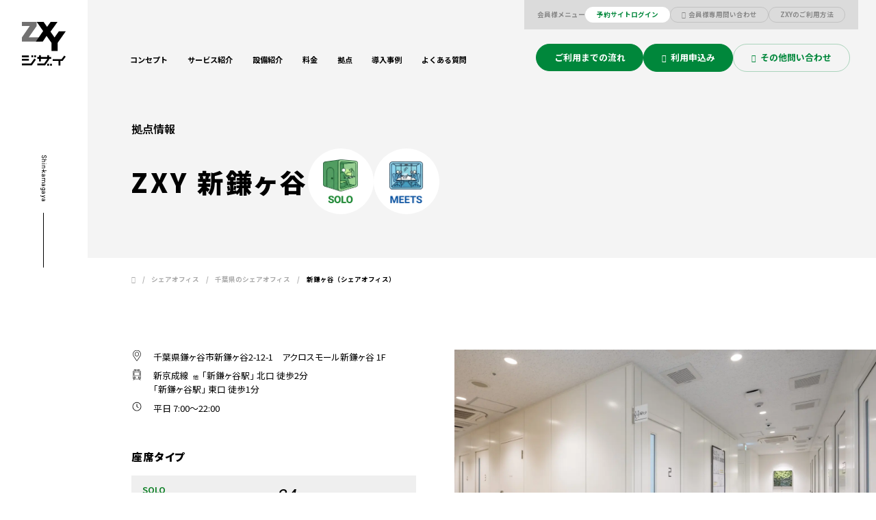

--- FILE ---
content_type: text/html; charset=UTF-8
request_url: https://zxy.work/location/shin-kamagaya/
body_size: 70071
content:
<!DOCTYPE html>
<html lang="ja">
<head>

	<!-- Google Tag Manager -->
<script>(function(w,d,s,l,i){w[l]=w[l]||[];w[l].push({'gtm.start':
new Date().getTime(),event:'gtm.js'});var f=d.getElementsByTagName(s)[0],
j=d.createElement(s),dl=l!='dataLayer'?'&l='+l:'';j.async=true;j.src=
'https://www.googletagmanager.com/gtm.js?id='+i+dl;f.parentNode.insertBefore(j,f);
})(window,document,'script','dataLayer','GTM-5D2SWMH');</script>
<!-- End Google Tag Manager -->

	<meta charset="utf-8">
	<meta http-equiv="X-UA-Compatible" content="IE=edge,chrome=1">
	<meta name="viewport" content="width=device-width, initial-scale=1, shrink-to-fit=no">

	<title>ZXY［ジザイ］新鎌ヶ谷 | サテライトオフィスサービス | テレワークに使える個室中心のシェアオフィス</title>
	<meta name="description" content="ZXY［ジザイ］は初期費用・固定費不要で15分150円～から使える予約可能/個室中心のサテライトオフィスサービスです。全拠点駅近の全国428拠点を利用可能。法人契約専用で7,420社63万人にご契約いただいております。">
	
			<meta property="og:locale" content="ja_JP">
					<meta property="og:site_name" content="サテライトオフィスサービス「ZXY［ジザイ］」">
				<meta property="og:title" content="ZXY［ジザイ］新鎌ヶ谷 | サテライトオフィスサービス | テレワークに使える個室中心のシェアオフィス">
		<meta property="og:description" content="ZXY［ジザイ］は初期費用・固定費不要で15分150円～から使える予約可能/個室中心のサテライトオフィスサービスです。全拠点駅近の全国428拠点を利用可能。法人契約専用で7,420社63万人にご契約いただいております。">
		<meta property="og:type" content="article">
		<meta property="og:url" content="https://zxy.work/location/shin-kamagaya/">
					<meta property="og:image" content="https://zxy.work/resources/img/siteicons/ogimage.png">
		
		<meta name="twitter:card" content="summary_large_image">
		<meta name="twitter:site" content="@ZXY_WORK">

		<link rel="alternate" hreflang="ja" href="https://zxy.work/location/shin-kamagaya/" title="ja">
		<link rel="canonical" href="https://zxy.work/location/shin-kamagaya/" />
		<link rel="shortcut icon" href="/resources/img/siteicons/favicon-light.ico">

	<link rel="preconnect" href="https://fonts.googleapis.com">
	<link rel="preconnect" href="https://fonts.gstatic.com" crossorigin>
	<link href="https://fonts.googleapis.com/css2?family=Noto+Sans+JP:wght@100..900&family=Roboto+Condensed:ital,wght@0,100..900;1,100..900&family=Roboto:ital,wght@0,100;0,300;0,400;0,500;0,700;0,900;1,100;1,300;1,400;1,500;1,700;1,900&display=swap" rel="stylesheet">
	<meta name='robots' content='max-image-preview:large' />
	<style>img:is([sizes="auto" i], [sizes^="auto," i]) { contain-intrinsic-size: 3000px 1500px }</style>
	<script type="text/javascript" id="wpp-js" src="https://zxy.work/app/contents/plugins/wordpress-popular-posts/assets/js/wpp.min.js?ver=7.3.6" data-sampling="1" data-sampling-rate="100" data-api-url="https://zxy.work/wp-json/wordpress-popular-posts" data-post-id="3954" data-token="509dfcce26" data-lang="0" data-debug="0"></script>
<link rel='stylesheet' id='libs-css' href='https://zxy.work/resources/css/libs.css?ver=251205030853' type='text/css' media='all' />
<link rel='stylesheet' id='main-css' href='https://zxy.work/resources/css/main.css?ver=251205030854' type='text/css' media='all' />
<link rel='stylesheet' id='main-sp-css' href='https://zxy.work/resources/css/main-sp.css?ver=251205061447' type='text/css' media='all' />
<link rel='stylesheet' id='style-css' href='https://zxy.work/resources/css/location/style.css?ver=240124112953' type='text/css' media='all' />
<script type="text/javascript" src="https://zxy.work/resources/js/jquery.min.js?ver=240124113501" id="jquery-js" defer="defer" data-wp-strategy="async"></script>
<script type="text/javascript" src="https://zxy.work/resources/js/libs.js?ver=240124113502" id="libs-js" defer="defer" data-wp-strategy="async"></script>
<script type="text/javascript" src="//maps.googleapis.com/maps/api/js?language=ja&amp;key=AIzaSyADqHxcAVI8Gw92MlduT4eQDrQVH_Dh0EY&amp;v=weekly&amp;libraries=marker" id="googlemaps-js" defer="defer" data-wp-strategy="async"></script>
<script type="text/javascript" src="//unpkg.com/@googlemaps/markerclusterer/dist/index.min.js" id="googlemaps-markerclusterer-js"></script>
            <style id="wpp-loading-animation-styles">@-webkit-keyframes bgslide{from{background-position-x:0}to{background-position-x:-200%}}@keyframes bgslide{from{background-position-x:0}to{background-position-x:-200%}}.wpp-widget-block-placeholder,.wpp-shortcode-placeholder{margin:0 auto;width:60px;height:3px;background:#dd3737;background:linear-gradient(90deg,#dd3737 0%,#571313 10%,#dd3737 100%);background-size:200% auto;border-radius:3px;-webkit-animation:bgslide 1s infinite linear;animation:bgslide 1s infinite linear}</style>
            <link rel="icon" href="https://zxy.work/app/contents/uploads/2025/12/cropped-favicon.png" sizes="32x32" />
<link rel="icon" href="https://zxy.work/app/contents/uploads/2025/12/cropped-favicon.png" sizes="192x192" />
<link rel="apple-touch-icon" href="https://zxy.work/app/contents/uploads/2025/12/cropped-favicon.png" />
<meta name="msapplication-TileImage" content="https://zxy.work/app/contents/uploads/2025/12/cropped-favicon.png" />

	    <script type="application/ld+json">
    {
		"@context": "https://schema.org",
		"@type": "BreadcrumbList",
		"itemListElement": [
			{
				"@type": "ListItem",
				"position": 1,
				"name": "サテライトオフィスサービス「ZXY［ジザイ］」",
				"item": "https://zxy.work/"
			},
									{
						"@type": "ListItem",
						"position": 2,
						"name": "シェアオフィス",
						"item": "https://zxy.work/locations/"
					},
										{
						"@type": "ListItem",
						"position": 3,
						"name": "千葉県のシェアオフィス",
						"item": "https://zxy.work/locations/chiba/"
					},
					{
						"@type": "ListItem",
						"position": 4,
						"name": "新鎌ヶ谷"
					}
														]
	}
	</script>
		    <script type="application/ld+json">
	{
		"@context": "https://schema.org",
		"@type": "LocalBusiness",
					"image": [
														"https://zxy.work/app/contents/uploads/2022/03/1500pix_019.jpg",														"https://zxy.work/app/contents/uploads/2022/03/1500pix_008.jpg",														"https://zxy.work/app/contents/uploads/2022/03/1500pix_010.jpg",														"https://zxy.work/app/contents/uploads/2022/03/1500pix_001-1.jpeg",														"https://zxy.work/app/contents/uploads/2022/03/1500pix_013.jpg",														"https://zxy.work/app/contents/uploads/2022/03/1500pix_018.jpg"							],
				"@id": "https://zxy.work/location/shin-kamagaya/",
		"name": "ZXY［ジザイ］新鎌ヶ谷",
		"address": {
			"@type": "PostalAddress",
			"streetAddress": "新鎌ヶ谷2-12-1　アクロスモール新鎌ヶ谷 1F",			"addressLocality": "鎌ヶ谷市",			"addressRegion": "千葉県",			"postalCode": "273-0107",			"addressCountry": "JP"
		},
				"geo": {
			"@type": "GeoCoordinates",
			"latitude": 35.7807284,
			"longitude": 140.0011225		},
				"url": "https://zxy.work/location/shin-kamagaya/?utm_source=googlemaps&utm_medium=refarral",
		"telephone": "0120-934-505",
					"openingHoursSpecification": [
				{
					"@type": "OpeningHoursSpecification",
					"dayOfWeek": [
						"Monday",
						"Tuesday",
						"Wednesday",
						"Thursday",
						"Friday"
					],
											"opens": "7:00",
						"closes": "22:00"
									}
			],
						"potentialAction": {
			"@type": "ReserveAction",
			"target": {
				"@type": "EntryPoint",
				"urlTemplate": "https://member.zxy.work/seat-select.html?shop_id=XY12018",
				"inLanguage": "ja-JP",
				"actionPlatform": [
					"http://schema.org/DesktopWebPlatform",
					"http://schema.org/IOSPlatform",
					"http://schema.org/AndroidPlatform"
				]
			},
			"result": {
				"@type": "Reservation",
				"name": "施設の利用予約はこちら（会員様）"
			}
		}
		  	}
	</script>
		</head>
<body id="Page__shin-kamagaya" class="Page__location ">
<!-- Google Tag Manager (noscript) -->
<noscript><iframe src="https://www.googletagmanager.com/ns.html?id=GTM-5D2SWMH"
height="0" width="0" style="display:none;visibility:hidden"></iframe></noscript>
<!-- End Google Tag Manager (noscript) -->
<div class="mainWrapper">
			<div id="announce">
	</div>
<header class="header">
	<div class="headerMain">
		<div class="headerLogo">
			<a href="/" aria-label="シェアオフィスのZXY（ジザイ） トップページ">
				<img decoding="async" src="/resources/img/logo-header.svg" alt="ZXY（ジザイ）" class="hide-sp">
				<img decoding="async" src="/resources/img/logo-header-sp.svg" alt="ZXY（ジザイ）" class="hide-pc">
							</a>
		</div><!-- .headerLogo -->
			</div><!-- .headerMain -->
	<a href="javascript:void(0);" class="menuBtn hide-pc js--btn-menu">
		<img decoding="async" src="/resources/img/btn-menu-open--white.png" alt="メニュー" class="menuBtn--white menuBtn--open">
	</a><!-- .menuBtn -->
		<div class="headerNav  js--nav-dropdown"><div class="headerNavWrap">
		<div class="headerLogo" class="hide-sp"><a href="/"><img decoding="async" src="/resources/img/logo-header-sp--white.svg" alt="ZXY（ジザイ）"></a></div><!-- .headerLogo -->
		<nav class="headerNavLt">
			<ul class="headerNavMain">
				<li><a href="/about/">コンセプト</a></li>
				<li><a href="/service/">サービス紹介</a></li>
								<li><a href="/facility/">設備紹介</a></li>
				<li><a href="/price/">料金</a></li>
				<li>
					<a class="megaMenuBtn" data-megamenu_btn="megamenu-02" href="/location-map/">拠点</a>
					<div class="megaMenu" data-megamenu_ctn="megamenu-02">
						<div class="megaMenuLt">
							<div class="megaMenuHeading">拠点</div>
							<ul class="megaMenuList">
								<li class="is-active"><a href="javascript:void(0);" data-megamenu_lt="megamenucol-01"><span>地図で見る</span></a></li>
								<li><a href="javascript:void(0);" data-megamenu_lt="megamenucol-02"><span>一覧で見る</span></a></li>
							</ul>
						</div><!-- .megaMenuLt -->
						<div class="megaMenuRt is-active" data-megamenu_rt="megamenucol-01">
							<h3 class="heading heading--lv3 mgb-30">地図から探す</h3>
							<div class="megaMenuCol">
																	<div class="megaMenuColItem">
										<p class="megaMenuColItemHeading">エリアから探す</p>
																					<p class="megaMenuColItemHeadingSub">首都圏</p>
											<ul class="mgb-20" style="display:grid; grid-template-columns: 1fr 1fr 1fr 1fr;">
																									<li><a href="/location-map/?area=tokyo">東京都</a></li>
																									<li><a href="/location-map/?area=kanagawa">神奈川県</a></li>
																									<li><a href="/location-map/?area=chiba">千葉県</a></li>
																									<li><a href="/location-map/?area=saitama">埼玉県</a></li>
																							</ul>
																															<p class="megaMenuColItemHeadingSub">関西</p>
											<ul class="mgb-20" style="display:grid; grid-template-columns: 1fr 1fr 1fr 1fr;">
																									<li><a href="/location-map/?area=osaka">大阪府</a></li>
																									<li><a href="/location-map/?area=hyogo">兵庫県</a></li>
																									<li><a href="/location-map/?area=kyoto">京都府</a></li>
																							</ul>
																															<p class="megaMenuColItemHeadingSub">その他</p>
											<ul class="mgb-20" style="display:grid; grid-template-columns: 1fr 1fr 1fr 1fr 1fr;">
																									<li><a href="/location-map/?area=hokkaido">北海道</a></li>
																									<li><a href="/location-map/?area=miyagi">宮城県</a></li>
																									<li><a href="/location-map/?area=aichi">愛知県</a></li>
																									<li><a href="/location-map/?area=hiroshima">広島県</a></li>
																									<li><a href="/location-map/?area=fukuoka">福岡県</a></li>
																							</ul>
																			</div>
																								<div class="megaMenuColItem ModalItem">
									<p class="megaMenuColItemHeading">路線から探す</p>
									<ul class="megaMenuColItemRanking mgb-30">
																			</ul>
									<a class="ModalBtn txt-btn-arrow" href="javascript:void(0);">すべての路線</a>
									<div class="ModalContent" data-modal-content="header-line">
										<div class="ModalContentInner">
											<div class="ModalContentBody">
																							</div>
											<a href="javascript:void(0);" class="ModalContentCloseBtn">Close</a>
										</div>
									</div>
								</div>
																	<div class="megaMenuColItem">
										<p class="megaMenuColItemHeading">ご利用人数から探す</p>
										<ul>
																																			<li><a href="/location-map/?facility=privateroom-1">1名</a></li>
																																			<li><a href="/location-map/?facility=privateroom-2">2名</a></li>
																																			<li><a href="/location-map/?facility=privateroom-4">３・4名</a></li>
																																			<li><a href="/location-map/?facility=privateroom-6">5・6名</a></li>
																																			<li><a href="/location-map/?facility=privateroom-8">7〜9名</a></li>
																																			<li><a href="/location-map/?facility=privateroom-10">10名～</a></li>
																					</ul>
									</div>
															</div>
							<p><a class="txt-btn-arrow txt-btn-arrow--lg" href="/location-map/">全拠点を地図で見る</a></p>
						</div><!-- .megaMenuRt -->
						<div class="megaMenuRt" data-megamenu_rt="megamenucol-02">
							<h3 class="heading heading--lv3 mgb-30">一覧から探す</h3>
							<div class="megaMenuCol">
																	<div class="megaMenuColItem">
										<p class="megaMenuColItemHeading">エリアから探す</p>
																					<p class="megaMenuColItemHeadingSub">首都圏</p>
											<ul class="mgb-20" style="display:grid; grid-template-columns: 1fr 1fr 1fr 1fr;">
																									<li><a href="/locations/tokyo/">東京都</a></li>
																									<li><a href="/locations/kanagawa/">神奈川県</a></li>
																									<li><a href="/locations/chiba/">千葉県</a></li>
																									<li><a href="/locations/saitama/">埼玉県</a></li>
																							</ul>
																															<p class="megaMenuColItemHeadingSub">関西</p>
											<ul class="mgb-20" style="display:grid; grid-template-columns: 1fr 1fr 1fr 1fr;">
																									<li><a href="/locations/osaka/">大阪府</a></li>
																									<li><a href="/locations/hyogo/">兵庫県</a></li>
																									<li><a href="/locations/kyoto/">京都府</a></li>
																							</ul>
																															<p class="megaMenuColItemHeadingSub">その他</p>
											<ul class="mgb-20" style="display:grid; grid-template-columns: 1fr 1fr 1fr 1fr 1fr;">
																									<li><a href="/locations/hokkaido/">北海道</a></li>
																									<li><a href="/locations/miyagi/">宮城県</a></li>
																									<li><a href="/locations/aichi/">愛知県</a></li>
																									<li><a href="/locations/hiroshima/">広島県</a></li>
																									<li><a href="/locations/fukuoka/">福岡県</a></li>
																							</ul>
																			</div>
																								<div class="megaMenuColItem ModalItem">
									<p class="megaMenuColItemHeading">路線から探す</p>
									<ul class="megaMenuColItemRanking mgb-30">
																			</ul>
									<a class="ModalBtn txt-btn-arrow" href="javascript:void(0);">すべての路線</a>
									<div class="ModalContent" data-modal-content="header-line">
										<div class="ModalContentInner">
											<div class="ModalContentBody">
																							</div>
											<a href="javascript:void(0);" class="ModalContentCloseBtn">Close</a>
										</div>
									</div>
								</div>
																	<div class="megaMenuColItem">
										<p class="megaMenuColItemHeading">ご利用人数から探す</p>
										<ul>
																																			<li><a href="/locations/privateroom-1/">1名</a></li>
																																			<li><a href="/locations/privateroom-2/">2名</a></li>
																																			<li><a href="/locations/privateroom-4/">３・4名</a></li>
																																			<li><a href="/locations/privateroom-6/">5・6名</a></li>
																																			<li><a href="/locations/privateroom-8/">7〜9名</a></li>
																																			<li><a href="/locations/privateroom-10/">10名～</a></li>
																					</ul>
									</div>
															</div>
							<p><a class="txt-btn-arrow txt-btn-arrow--lg" href="/locations/">全拠点を一覧で見る</a></p>
						</div><!-- .megaMenuRt -->
					</div><!-- .megaMenu (拠点) -->
				</li>
				<li><a href="/case/">導入事例</a></li>
				<li><a href="/faq/">よくある質問</a></li>
							</ul>
		</nav><!-- .headerNavLt -->
		<nav class="headerNavRt">
			<div class="headerNavMember ">
				<h3 class="headerNavMemberHeading">会員様メニュー</h3>
				<ul class="headerNavMemberList">
					<li class="headerNavBtn"><a class="headerNavBtn__white" href="https://member.zxy.work/" target="_blank" rel="noopener">予約サイト<span class="hide-fixed">ログイン</span></a></li>
					<li class="headerNavBtn"><a class=" headerNavBtn__bk_bd" href="https://gpfb.f.msgs.jp/n/form/gpfb/98wbwWuf2L5CkSbXPrvdZ?source=web" target="_blank" data-link-place="header"><i class="far fa-envelope"></i>&nbsp;&nbsp;会員様専用問い合わせ</a></li>
					<li class="headerNavBtn"><a class=" headerNavBtn__bk_bd" href="/how-to/">ZXYのご利用方法</a></li>
				</ul>
			</div>
			<div class="headerNavBtns">
				<div class="headerNavBtn"><a href="/introduction/">ご利用までの流れ</a></div>
				<div class="headerNavBtn"><a href="https://member.zxy.work/company/apply/" target="_blank" data-link-place="header"><i class="fas fa-check-circle"></i>&nbsp;&nbsp;利用申込み</a></div>
				<div class="headerNavBtn"><a class=" headerNavBtn_bd" href="https://gpfb.f.msgs.jp/webapp/form/21352_gpfb_6/index.do?source=web" target="_blank" data-link-place="header"><i class="far fa-envelope"></i>&nbsp;&nbsp;その他問い合わせ</a></div>
			</div>
		</nav><!-- .headerNavRt -->
		<a href="javascript:void(0);" class="menuBtn menuBtnClose hide-pc js--btn-menu">
			<img decoding="async" src="/resources/img/btn-menu-close.png" alt="メニュー" class="menuBtn--close">
		</a><!-- .menuBtn -->
	</div></div><!-- .headerNav -->
	</header><!-- .header -->

		<div class="mainContent">
		
	
		<div class="headingPage headingPage-location headingPage--gray headingPage--gray--sm">
			<p class="headingPageSubTtl headingPageSubTtl--black mgb-20">拠点情報</p>
			<div class="headingPageTtl headingPageTtl--ja headingPageTtl--ja--sm headingPageTtl--black">
				<h1 class="headingPageTtlWrap">ZXY 新鎌ヶ谷</h1>
				<span class="sec-label">Shin-kamagaya</span>
				<div class="baseDetailHeadIcons">
											<p class="baseDetailHeadIcon Tooltips Tooltips-multi-hover" title="<em>Solo（ソロ）</em><br>ソロワーク向けの個室"><img decoding="async" fetchpriority="high" src="/resources/img/icons/location/ico-solo-text.webp" alt="SOLO"></p>
																<p class="baseDetailHeadIcon Tooltips Tooltips-multi-hover" title="<em>Meets（ミーツ）</em><br>4名以上の会議室"><img decoding="async" fetchpriority="high" src="/resources/img/icons/location/ico-meets-text.webp" alt="MEETS"></p>
									</div>
			</div>
		</div><!-- .headingPage -->

	
		    <div class="breadcrumb">
		<ul>
			<li><a href="/" aria-label="シェアオフィスのZXY（ジザイ） トップページ"><i class="fa fa-home" aria-hidden="true" title="ZXY"></i></a></li>
												<li><a href="https://zxy.work/locations/"><span>シェアオフィス</span></a></li>
											<li><a href="https://zxy.work/locations/chiba/"><span>千葉県のシェアオフィス</span></a></li>
										<li><a href="https://zxy.work/location/shin-kamagaya/"><span>新鎌ヶ谷（シェアオフィス）</span></a></li>
									</ul>
		    </div><!-- /breadcrumb -->
					<section class="normalSec">
												<div class="baseDetail">
					<div class="baseDetailMain">
																														<ul class="baseDetailInfo">
															<li>
									<i><img loading="lazy" src="/resources/img/lp/meets/icons/location-address.svg" alt="住所"></i>
									<span>千葉県鎌ヶ谷市新鎌ヶ谷2-12-1　アクロスモール新鎌ヶ谷 1F</span>
								</li>
																																				<li>
									<i><img loading="lazy" src="/resources/img/lp/meets/icons/location-access.svg" alt="交通アクセス"></i>
									<span>
									<span> 新京成線 <sub>他</sub> 「新鎌ヶ谷駅」 北口 徒歩2分</span><span>  「新鎌ヶ谷駅」 東口 徒歩1分</span>																		</span>
								</li>
																						<li>
									<i><img loading="lazy" src="/resources/img/lp/meets/icons/location-open.svg" alt="営業時間"></i>
									<span>
																													平日 7:00～22:00																												</span>
								</li>
													</ul>
																			<h3 class="heading mgb-20">座席タイプ</h3>
							<div class="baseDetailEquip">
								<ul class="baseDetailEquipRt">
																			<li class="Tooltips Tooltips-multi-hover " title="<em>Solo（ソロ）</em><br>ソロワーク向けの個室">
											<p class="label solo">SOLO<br><span>個室</span></p>
											<span class="num">
												<span><small>1名</small>24<small>室</small></span>																							</span>
										</li>
										<li class="Tooltips Tooltips-multi-hover " title="<em>Meets（ミーツ）</em><br>4名以上の会議室">
											<p class="label meets">MEETS<br><span>会議室</span></p>
											<span class="num">
																								<span><small>5・6名</small>1<small>室</small></span>																																			</span>
										</li>
										<li class="is-deactive">
											<p class="label">その他</p>
											<span class="num">
																																			</span>
										</li>
																	</ul><!-- .baseDetailEquipRt -->
							</div>
																			<h3 class="heading mgb-20">基本設備</h3>
							<div class="baseDetailEquip">
								<ul class="baseDetailEquipLt">
																																						<li class="min Tooltips Tooltips-hover " title="Wi-Fi">
											<img loading="lazy" src="/resources/img/icons/location/ico-equip-bases-wifi.svg" alt="Wi-Fi">
											Wi-Fi																																																																														</li>
																													<li class="min Tooltips Tooltips-hover " title="ドリンクサーバー">
											<img loading="lazy" src="/resources/img/icons/location/ico-equip-bases-drink.svg" alt="ドリンクサーバー">
											ドリンクサーバー																																																																														</li>
																													<li class="min Tooltips Tooltips-hover " title="サウンドマスキング">
											<img loading="lazy" src="/resources/img/icons/location/ico-equip-bases-soundmask.svg" alt="サウンドマスキング">
											サウンドマスキング																																																																														</li>
																													<li class="min Tooltips Tooltips-hover " title="セキュリティ">
											<img loading="lazy" src="/resources/img/icons/location/ico-equip-bases-security.svg" alt="セキュリティ">
											セキュリティ																																																																														</li>
																													<li class="min Tooltips Tooltips-hover " title="文房具">
											<img loading="lazy" src="/resources/img/icons/location/ico-equip-bases-stationary.svg" alt="文房具">
											文房具																																																																														</li>
																													<li class="min Tooltips Tooltips-hover " title="電源">
											<img loading="lazy" src="/resources/img/icons/location/ico-equip-bases-power.svg" alt="電源">
											電源																																				<span class="tag">全席</span>
																																																																			</li>
																													<li class="min Tooltips Tooltips-hover " title="PCモニター">
											<img loading="lazy" src="/resources/img/icons/location/ico-equip-bases-monitor.svg" alt="PCモニター">
											PCモニター																																																																						<span class="tag tag-multi"><span class="solo">SOLO</span><span class="meets">MEETS</span></span>
																																	</li>
																													<li class="min Tooltips Tooltips-hover " title="ホワイトボード">
											<img loading="lazy" src="/resources/img/icons/location/ico-equip-bases-whiteboard.svg" alt="ホワイトボード">
											ホワイトボード																																																																						<span class="tag tag-multi"><span class="meets">MEETS</span></span>
																																	</li>
																										</ul>
							</div>
							<p class="baseDetailNote">※ 拠点により設備が異なる場合がございます。設備の有無についてはお気軽に<a href="https://gpfb.f.msgs.jp/webapp/form/21352_gpfb_6/index.do?source=web?source=web&type=4" class="txt-link">お問い合わせ</a>ください。</p>
							<h3 class="heading mgb-20">オプションサービス</h3>
							<div class="baseDetailEquip">
								<ul class="baseDetailEquipLt col5">
																												<li class="min Tooltips Tooltips-hover " title="複合機"><img loading="lazy" src="/resources/img/icons/location/ico-equip-bases-printer.svg" alt="複合機">複合機</li>
																			<li class="min Tooltips Tooltips-hover " title="ロッカー"><img loading="lazy" src="/resources/img/icons/location/ico-equip-bases-locker.svg" alt="ロッカー">ロッカー</li>
																												<li class="min Tooltips Tooltips-multi-hover is-deactive" title="<em>Kids Space</em><br>ZXYに隣接した、スタッフ常駐のお子さま見守りスペース"><img loading="lazy" src="/resources/img/icons/location/ico-option-kids.svg" alt="Kids Space">Kids Space</li>
																		<li class="min Tooltips Tooltips-hover is-deactive" title="土日祝日利用"><img loading="lazy" src="/resources/img/icons/location/ico-option-holiday.svg" alt="土日祝日利用">土日祝日利用</li>
								</ul>
							</div>
																			<p class="baseDetailNote">※ ロッカー・複合機のご利用は、別途費用がかかります。詳しくは <a href="/price/" class="txt-link">こちらの料金表</a> をご覧ください。</p>
																	</div><!-- .baseDetailMain -->
					<div class="baseDetailGallery">
													<div class="swiper-container gallery-top">
								<div class="swiper-wrapper">
																																								<div class="swiper-slide" style="background-image: url(/app/contents/uploads/2022/03/1500pix_019.jpg);"></div>
																																																		<div class="swiper-slide lazyload" data-bg="/app/contents/uploads/2022/03/1500pix_008.jpg"></div>
																																																		<div class="swiper-slide lazyload" data-bg="/app/contents/uploads/2022/03/1500pix_010.jpg"></div>
																																																		<div class="swiper-slide lazyload" data-bg="/app/contents/uploads/2022/03/1500pix_001-1.jpeg"></div>
																																																		<div class="swiper-slide lazyload" data-bg="/app/contents/uploads/2022/03/1500pix_013.jpg"></div>
																																																		<div class="swiper-slide lazyload" data-bg="/app/contents/uploads/2022/03/1500pix_018.jpg"></div>
																											</div>
								<!-- Add Arrows -->
								<div class="swiper-button swiper-button-next"></div>
								<div class="swiper-button swiper-button-prev"></div>
							</div>
							<div class="swiper-container gallery-thumbs">
								<div class="swiper-wrapper">
																													<div class="swiper-slide lazyload" data-bg="/app/contents/uploads/2022/03/1500pix_019-600x400.jpg"></div>
																													<div class="swiper-slide lazyload" data-bg="/app/contents/uploads/2022/03/1500pix_008-400x600.jpg"></div>
																													<div class="swiper-slide lazyload" data-bg="/app/contents/uploads/2022/03/1500pix_010-600x400.jpg"></div>
																													<div class="swiper-slide lazyload" data-bg="/app/contents/uploads/2022/03/1500pix_001-1-600x400.jpeg"></div>
																													<div class="swiper-slide lazyload" data-bg="/app/contents/uploads/2022/03/1500pix_013-600x400.jpg"></div>
																													<div class="swiper-slide lazyload" data-bg="/app/contents/uploads/2022/03/1500pix_018-600x400.jpg"></div>
																	</div>
							</div>
											</div><!-- .baseDetailGallery -->
				</div><!-- .baseDetail -->
			</section><!-- .normalSec -->

							<div class="normalSec">
											<div class="normalText txt-align--center mgb-60">
							<a href="https://gpfb.f.msgs.jp/webapp/form/21352_gpfb_6/index.do?source=web&type=3" class="txt-btn-contact txt-btn-contact--lg" target="_blank" data-link-place="main"><i class="far fa-envelope"></i>&nbsp;&nbsp;見学をする</a>
						</div>
										<div class="normalText txt-align--center">
						<a href="https://member.zxy.work/seat-select.html?shop_id=XY12018" class="txt-btn-arrow" target="_blank" rel="noopener">施設の利用予約はこちら（会員様向け）&nbsp;<i class="fas fa-external-link-alt"></i></a>
						<!--a href="#" class="txt-btn-arrow ModalAnnounceBtn">利用予約はこちら（会員様向け）</i></a-->
					</div>
									</div>
			
							<section class="normalSec">
					<h2 class="heading heading--lv1">ZXY 新鎌ヶ谷の場所<span class="sec-label">Map</span></h2>
					<div id="Map__gmap" class="googleMap" 
						data-office-name="ZXY 新鎌ヶ谷" 
						data-office-address="千葉県鎌ヶ谷市新鎌ヶ谷2-12-1" 
						data-office-building="アクロスモール新鎌ヶ谷 1F" 
						data-office-lat="35.7807284" 
						data-office-lng="140.0011225" 
						data-office-relationship=""></div><!-- .googleMap -->
				</section><!-- .normalSec -->
			
							<section class="normalSec">
					<h2 class="heading heading--lv1">ZXY 新鎌ヶ谷への行き方<span class="sec-label">Access</span></h2>
											<h4 class="heading heading--lv3">新京成線「新鎌ヶ谷駅」からのルート</h4>
						<div class="imageTextMulti imageTextMulti--4col">
																							<div class="imageTextMultiBox">
									<h3 class="imageTextMultiBoxNum">1</h3>
									<figure class="imageTextMultiBoxImg lazyload" data-bg="/app/contents/uploads/2022/03/deed8a2ee37f430a7ced50d928d267da.jpg"></figure>
									<p class="imageTextMultiBoxTxt">改札を出て直進する</p>
								</div><!-- .imageTextMultiBox -->
																							<div class="imageTextMultiBox">
									<h3 class="imageTextMultiBoxNum">2</h3>
									<figure class="imageTextMultiBoxImg lazyload" data-bg="/app/contents/uploads/2022/03/090df58894905bb30ad7166a9e278261.jpg"></figure>
									<p class="imageTextMultiBoxTxt">「セブンイレブン」の角を左に曲がる</p>
								</div><!-- .imageTextMultiBox -->
																							<div class="imageTextMultiBox">
									<h3 class="imageTextMultiBoxNum">3</h3>
									<figure class="imageTextMultiBoxImg lazyload" data-bg="/app/contents/uploads/2022/03/83dd403c84317e4b5f2bc1b61377284b.jpg"></figure>
									<p class="imageTextMultiBoxTxt">「ファミリーマート」の手前の角を右に曲がり、東武アーバンパークライン出口方面へ進む</p>
								</div><!-- .imageTextMultiBox -->
																							<div class="imageTextMultiBox">
									<h3 class="imageTextMultiBoxNum">4</h3>
									<figure class="imageTextMultiBoxImg lazyload" data-bg="/app/contents/uploads/2022/03/868dd57419d15e50e119e31cac22b93f.jpg"></figure>
									<p class="imageTextMultiBoxTxt">東武アーバンパークラインの改札前を通り東口を出る</p>
								</div><!-- .imageTextMultiBox -->
																							<div class="imageTextMultiBox">
									<h3 class="imageTextMultiBoxNum">5</h3>
									<figure class="imageTextMultiBoxImg lazyload" data-bg="/app/contents/uploads/2022/03/dbe0c7aec8c90ce797349c45e1a62f83.jpg"></figure>
									<p class="imageTextMultiBoxTxt">線路沿いに直進する</p>
								</div><!-- .imageTextMultiBox -->
																							<div class="imageTextMultiBox">
									<h3 class="imageTextMultiBoxNum">6</h3>
									<figure class="imageTextMultiBoxImg lazyload" data-bg="/app/contents/uploads/2022/03/a167a37ec125ae13e2bf55d220b37fc1.jpg"></figure>
									<p class="imageTextMultiBoxTxt">横断歩道を渡る</p>
								</div><!-- .imageTextMultiBox -->
																							<div class="imageTextMultiBox">
									<h3 class="imageTextMultiBoxNum">7</h3>
									<figure class="imageTextMultiBoxImg lazyload" data-bg="/app/contents/uploads/2022/03/7e8776fded37c4454344d54fa10cfca9.jpg"></figure>
									<p class="imageTextMultiBoxTxt">歩道を左手へ進む</p>
								</div><!-- .imageTextMultiBox -->
																							<div class="imageTextMultiBox">
									<h3 class="imageTextMultiBoxNum">8</h3>
									<figure class="imageTextMultiBoxImg lazyload" data-bg="/app/contents/uploads/2022/03/7b2d0ce35526bd91f2f29b22e283b2ea.jpg"></figure>
									<p class="imageTextMultiBoxTxt">右手にあるアクロスモール新鎌ヶ谷の1階がZXY新鎌ヶ谷</p>
								</div><!-- .imageTextMultiBox -->
													</div><!-- .imageTextMulti -->
											<h4 class="heading heading--lv3">北総線、成田スカイアクセス線「新鎌ヶ谷駅」からのルート</h4>
						<div class="imageTextMulti imageTextMulti--4col">
																							<div class="imageTextMultiBox">
									<h3 class="imageTextMultiBoxNum">1</h3>
									<figure class="imageTextMultiBoxImg lazyload" data-bg="/app/contents/uploads/2022/03/8adbbf9531259d490900cf7ac0e4257f.jpg"></figure>
									<p class="imageTextMultiBoxTxt">改札を出て直進する</p>
								</div><!-- .imageTextMultiBox -->
																							<div class="imageTextMultiBox">
									<h3 class="imageTextMultiBoxNum">2</h3>
									<figure class="imageTextMultiBoxImg lazyload" data-bg="/app/contents/uploads/2022/03/f477adb85f7d4cb0ce9eee6f0ba4b1b3.jpg"></figure>
									<p class="imageTextMultiBoxTxt">さらに直進し東武アーバンパークライン出口方面へ進む</p>
								</div><!-- .imageTextMultiBox -->
																							<div class="imageTextMultiBox">
									<h3 class="imageTextMultiBoxNum">3</h3>
									<figure class="imageTextMultiBoxImg lazyload" data-bg="/app/contents/uploads/2022/03/d01154b6610e88cf572fc4794a290d18.jpg"></figure>
									<p class="imageTextMultiBoxTxt">さらに直進し東武アーバンパークライン出口方面へ進む</p>
								</div><!-- .imageTextMultiBox -->
																							<div class="imageTextMultiBox">
									<h3 class="imageTextMultiBoxNum">4</h3>
									<figure class="imageTextMultiBoxImg lazyload" data-bg="/app/contents/uploads/2022/03/4fc47cce75beb619d741a5b4663750b3.jpg"></figure>
									<p class="imageTextMultiBoxTxt">線路沿いに直進する</p>
								</div><!-- .imageTextMultiBox -->
																							<div class="imageTextMultiBox">
									<h3 class="imageTextMultiBoxNum">5</h3>
									<figure class="imageTextMultiBoxImg lazyload" data-bg="/app/contents/uploads/2022/03/a167a37ec125ae13e2bf55d220b37fc1.jpg"></figure>
									<p class="imageTextMultiBoxTxt">横断歩道を渡る</p>
								</div><!-- .imageTextMultiBox -->
																							<div class="imageTextMultiBox">
									<h3 class="imageTextMultiBoxNum">6</h3>
									<figure class="imageTextMultiBoxImg lazyload" data-bg="/app/contents/uploads/2022/03/7e8776fded37c4454344d54fa10cfca9.jpg"></figure>
									<p class="imageTextMultiBoxTxt">歩道を左手へ進む</p>
								</div><!-- .imageTextMultiBox -->
																							<div class="imageTextMultiBox">
									<h3 class="imageTextMultiBoxNum">7</h3>
									<figure class="imageTextMultiBoxImg lazyload" data-bg="/app/contents/uploads/2022/03/6f56bf206f88a193e830715d26ed7714.jpg"></figure>
									<p class="imageTextMultiBoxTxt">右手にあるアクロスモール新鎌ヶ谷の1階がZXY新鎌ヶ谷</p>
								</div><!-- .imageTextMultiBox -->
													</div><!-- .imageTextMulti -->
											<h4 class="heading heading--lv3">東武アーバンパークライン「新鎌ヶ谷駅」からのルート</h4>
						<div class="imageTextMulti imageTextMulti--4col">
																							<div class="imageTextMultiBox">
									<h3 class="imageTextMultiBoxNum">1</h3>
									<figure class="imageTextMultiBoxImg lazyload" data-bg="/app/contents/uploads/2022/03/ab04a772c748ef67b7379eaa1969399e.jpg"></figure>
									<p class="imageTextMultiBoxTxt">改札を出て左手、東口方面へ進む</p>
								</div><!-- .imageTextMultiBox -->
																							<div class="imageTextMultiBox">
									<h3 class="imageTextMultiBoxNum">2</h3>
									<figure class="imageTextMultiBoxImg lazyload" data-bg="/app/contents/uploads/2022/03/f477adb85f7d4cb0ce9eee6f0ba4b1b3-1.jpg"></figure>
									<p class="imageTextMultiBoxTxt">線路沿いに直進する</p>
								</div><!-- .imageTextMultiBox -->
																							<div class="imageTextMultiBox">
									<h3 class="imageTextMultiBoxNum">3</h3>
									<figure class="imageTextMultiBoxImg lazyload" data-bg="/app/contents/uploads/2022/03/a167a37ec125ae13e2bf55d220b37fc1.jpg"></figure>
									<p class="imageTextMultiBoxTxt">横断歩道を渡る</p>
								</div><!-- .imageTextMultiBox -->
																							<div class="imageTextMultiBox">
									<h3 class="imageTextMultiBoxNum">4</h3>
									<figure class="imageTextMultiBoxImg lazyload" data-bg="/app/contents/uploads/2022/03/7e8776fded37c4454344d54fa10cfca9.jpg"></figure>
									<p class="imageTextMultiBoxTxt">歩道を左手へ進む</p>
								</div><!-- .imageTextMultiBox -->
																							<div class="imageTextMultiBox">
									<h3 class="imageTextMultiBoxNum">5</h3>
									<figure class="imageTextMultiBoxImg lazyload" data-bg="/app/contents/uploads/2022/03/d9ef660c68e388eea30b66f5d42c96bf-1.jpg"></figure>
									<p class="imageTextMultiBoxTxt">右手にあるアクロスモール新鎌ヶ谷の1階がZXY新鎌ヶ谷</p>
								</div><!-- .imageTextMultiBox -->
													</div><!-- .imageTextMulti -->
									</section><!-- .normalSec -->
			
							<section class="normalSec">
					<h2 class="heading heading--lv1">ZXY 新鎌ヶ谷の近くの拠点<span class="sec-label">Neighborhood</span></h2>
					<div class="basesList">
						<div class="basesListCtn">
							<div class="basesListCtnWrap">
																	<div class="basesListCtnItem">
		<figure class="basesListCtnItemImg">
		<a href="/location/coco_aeonmallfunabashi/" >
													<img loading="lazy" src="/app/contents/uploads/2022/12/image1-66.jpg" alt="【提携】CocoDesk イオンモール船橋 3F フードコート付近 トイレ横" width="600">
							</a>
	</figure>
			<p class="mgb-10" style="opacity:.5;">ZXY 新鎌ヶ谷から約7.9km</p>
		<div class="basesListCtnItemHead">
		<h3 class="basesListCtnItemTtl"><a href="/location/coco_aeonmallfunabashi/" >【提携】CocoDesk イオンモール船橋 3F フードコート付近 トイレ横</a></h3>
		<div class="basesListCtnItemIcons">
								</div>
	</div>
		<ul class="basesListCtnItemInfo">
					<li>
				<i><img loading="lazy" src="/resources/img/lp/meets/icons/location-address.svg" alt="住所"></i>
				<span>千葉県船橋市山手1-1-8</span>
							</li>
																		<li>
					<i><img loading="lazy" src="/resources/img/lp/meets/icons/location-access.svg" alt="アクセス"></i>
					<span><span> 東武野田線 「新船橋駅」 西口 徒歩1分</span><span> 東葉高速線 「東海神駅」 T4出口 徒歩7分</span></span>
				</li>
										<li>
				<i><img loading="lazy" src="/resources/img/lp/meets/icons/location-open.svg" alt="営業時間"></i>
				<span>平日10:15～21:45</span>
			</li>
			</ul>
							<ul class="basesListCtnItemEquip basesListCtnItemEquip-top">
				<li class="">
					<span class="num">
						<span><small>1名用個室</small>1</span>					</span>
				</li>
				<li class="min Tooltips Tooltips-hover is-deactive" title="土日祝日利用"><i><img loading="lazy" src="/resources/img/icons/location/ico-option-holiday.svg" alt="土日祝日利用"></i></li>
			</ul>
								<ul class="basesListCtnItemBtn">
			<li><a href="/location/coco_aeonmallfunabashi/">詳細を見る</a></li>
							<li><a href="https://member.zxy.work/seat-select.html?shop_id=CD12001" class="basesListCtnItemBtn-exlink" target="_blank" rel="noopener">利用予約はこちら（会員様向け）&nbsp;&nbsp;<i class="fa fa-external-link-alt"></i></a></li>
					</ul>
		</div><!-- .basesListCtnItem --><div class="basesListCtnItem">
		<figure class="basesListCtnItemImg">
		<a href="/location/funabashi/" >
													<img loading="lazy" src="/app/contents/uploads/2019/03/8446891cdbcbbd81c6c22db4ab169733-600x400.jpg" alt="ZXY 船橋" width="600">
							</a>
	</figure>
			<p class="mgb-10" style="opacity:.5;">ZXY 新鎌ヶ谷から約8.7km</p>
		<div class="basesListCtnItemHead">
		<h3 class="basesListCtnItemTtl"><a href="/location/funabashi/" >ZXY 船橋</a></h3>
		<div class="basesListCtnItemIcons">
							<p class="basesListCtnItemIcon basesListCtnItemIcon--solo Tooltips Tooltips-multi-hover" title="<em>Solo（ソロ）</em><br>ソロワーク向けの個室"><img loading="lazy" src="/resources/img/icons/location/ico-solo-min.webp" alt="Solo / Solo(wide)"></p>
										<p class="basesListCtnItemIcon basesListCtnItemIcon--meets Tooltips Tooltips-multi-hover" title="<em>Meets（ミーツ）</em><br>4名以上の会議室"><img loading="lazy" src="/resources/img/icons/location/ico-meets-min.webp" alt="Meets"></p>
					</div>
	</div>
		<ul class="basesListCtnItemInfo">
					<li>
				<i><img loading="lazy" src="/resources/img/lp/meets/icons/location-address.svg" alt="住所"></i>
				<span>千葉県船橋市本町7-11-5　5F</span>
							</li>
																		<li>
					<i><img loading="lazy" src="/resources/img/lp/meets/icons/location-access.svg" alt="アクセス"></i>
					<span><span>JR 総武線 <sub>他</sub> 「船橋駅」 北口 徒歩3分</span><span> 京成本線 「京成船橋駅」 東口 徒歩6分</span></span>
				</li>
										<li>
				<i><img loading="lazy" src="/resources/img/lp/meets/icons/location-open.svg" alt="営業時間"></i>
				<span>平日7:00～20:00</span>
			</li>
			</ul>
							<ul class="basesListCtnItemEquip basesListCtnItemEquip-top">
				<li class="Tooltips Tooltips-multi-hover " title="<em>Solo（ソロ）</em><br>ソロワーク向けの個室">
					<p class="label solo">SOLO</p>
					<span class="num">
						<span><small>1名 </small>6</span>						<span><small>1・2名 </small>1</span>					</span>
				</li>
			</ul>
			<ul class="basesListCtnItemEquip">
				<li class="Tooltips Tooltips-multi-hover " title="<em>Meets（ミーツ）</em><br>4名以上の会議室">
					<p class="label meets">MEETS</p>
					<span class="num">
												<span><small>5・6名 </small>1</span>						<span><small>7〜9名 </small>2</span>											</span>
				</li>
			</ul>
			<ul class="basesListCtnItemEquip">
				<li class="">
					<p class="label label-min">その他</p>
					<span class="num">
												<span><small>オープン </small>4</span>					</span>
				</li>
				<li class="min Tooltips Tooltips-multi-hover is-deactive" title="<em>Kids Space</em><br>ZXYに隣接した、スタッフ常駐のお子さま見守りスペース"><i><img loading="lazy" src="/resources/img/icons/location/ico-option-kids.svg" alt="Kids Space"></i></li>
				<li class="min Tooltips Tooltips-hover is-deactive" title="土日祝日利用"><i><img loading="lazy" src="/resources/img/icons/location/ico-option-holiday.svg" alt="土日祝日利用"></i></li>
			</ul>
								<ul class="basesListCtnItemBtn">
			<li><a href="/location/funabashi/">詳細を見る</a></li>
							<li><a href="https://member.zxy.work/seat-select.html?shop_id=XY12005" class="basesListCtnItemBtn-exlink" target="_blank" rel="noopener">利用予約はこちら（会員様向け）&nbsp;&nbsp;<i class="fa fa-external-link-alt"></i></a></li>
					</ul>
		</div><!-- .basesListCtnItem --><div class="basesListCtnItem">
		<figure class="basesListCtnItemImg">
		<a href="/location/coco_yachiyo-midorigaoka/" >
													<img loading="lazy" src="/app/contents/uploads/2022/12/image1-68.jpg" alt="【提携】CocoDesk 八千代緑が丘駅 北口付近" width="600">
							</a>
	</figure>
			<p class="mgb-10" style="opacity:.5;">ZXY 新鎌ヶ谷から約8.8km</p>
		<div class="basesListCtnItemHead">
		<h3 class="basesListCtnItemTtl"><a href="/location/coco_yachiyo-midorigaoka/" >【提携】CocoDesk 八千代緑が丘駅 北口付近</a></h3>
		<div class="basesListCtnItemIcons">
								</div>
	</div>
		<ul class="basesListCtnItemInfo">
					<li>
				<i><img loading="lazy" src="/resources/img/lp/meets/icons/location-address.svg" alt="住所"></i>
				<span>千葉県八千代市緑が丘1丁目</span>
							</li>
																		<li>
					<i><img loading="lazy" src="/resources/img/lp/meets/icons/location-access.svg" alt="アクセス"></i>
					<span><span> 東葉高速線 「八千代緑が丘駅」  構内</span></span>
				</li>
										<li>
				<i><img loading="lazy" src="/resources/img/lp/meets/icons/location-open.svg" alt="営業時間"></i>
				<span>平日7:00～22:00</span>
			</li>
			</ul>
							<ul class="basesListCtnItemEquip basesListCtnItemEquip-top">
				<li class="">
					<span class="num">
						<span><small>1名用個室</small>1</span>					</span>
				</li>
				<li class="min Tooltips Tooltips-hover is-deactive" title="土日祝日利用"><i><img loading="lazy" src="/resources/img/icons/location/ico-option-holiday.svg" alt="土日祝日利用"></i></li>
			</ul>
								<ul class="basesListCtnItemBtn">
			<li><a href="/location/coco_yachiyo-midorigaoka/">詳細を見る</a></li>
							<li><a href="https://member.zxy.work/seat-select.html?shop_id=CD12003" class="basesListCtnItemBtn-exlink" target="_blank" rel="noopener">利用予約はこちら（会員様向け）&nbsp;&nbsp;<i class="fa fa-external-link-alt"></i></a></li>
					</ul>
		</div><!-- .basesListCtnItem --><div class="basesListCtnItem">
		<figure class="basesListCtnItemImg">
		<a href="/location/nishi-hunabashi2/" >
													<img loading="lazy" src="/app/contents/uploads/2021/02/28ba3f83bee4b4944f0b9a8cbd66b309-1-600x400.jpg" alt="ZXY 西船橋2" width="600">
							</a>
	</figure>
			<p class="mgb-10" style="opacity:.5;">ZXY 新鎌ヶ谷から約8.8km</p>
		<div class="basesListCtnItemHead">
		<h3 class="basesListCtnItemTtl"><a href="/location/nishi-hunabashi2/" >ZXY 西船橋2</a></h3>
		<div class="basesListCtnItemIcons">
							<p class="basesListCtnItemIcon basesListCtnItemIcon--solo Tooltips Tooltips-multi-hover" title="<em>Solo（ソロ）</em><br>ソロワーク向けの個室"><img loading="lazy" src="/resources/img/icons/location/ico-solo-min.webp" alt="Solo / Solo(wide)"></p>
										<p class="basesListCtnItemIcon basesListCtnItemIcon--meets Tooltips Tooltips-multi-hover" title="<em>Meets（ミーツ）</em><br>4名以上の会議室"><img loading="lazy" src="/resources/img/icons/location/ico-meets-min.webp" alt="Meets"></p>
					</div>
	</div>
		<ul class="basesListCtnItemInfo">
					<li>
				<i><img loading="lazy" src="/resources/img/lp/meets/icons/location-address.svg" alt="住所"></i>
				<span>千葉県船橋市西船 4-21-15　B1F</span>
							</li>
																		<li>
					<i><img loading="lazy" src="/resources/img/lp/meets/icons/location-access.svg" alt="アクセス"></i>
					<span><span>JR 京葉線 <sub>他</sub> 「西船橋駅」 北口 徒歩3分</span></span>
				</li>
										<li>
				<i><img loading="lazy" src="/resources/img/lp/meets/icons/location-open.svg" alt="営業時間"></i>
				<span>平日7:00～22:00</span>
			</li>
			</ul>
							<ul class="basesListCtnItemEquip basesListCtnItemEquip-top">
				<li class="Tooltips Tooltips-multi-hover " title="<em>Solo（ソロ）</em><br>ソロワーク向けの個室">
					<p class="label solo">SOLO</p>
					<span class="num">
						<span><small>1名 </small>23</span>						<span><small>1・2名 </small>1</span>					</span>
				</li>
			</ul>
			<ul class="basesListCtnItemEquip">
				<li class="Tooltips Tooltips-multi-hover " title="<em>Meets（ミーツ）</em><br>4名以上の会議室">
					<p class="label meets">MEETS</p>
					<span class="num">
						<span><small>4名 </small>2</span>																							</span>
				</li>
			</ul>
			<ul class="basesListCtnItemEquip">
				<li class="is-deactive">
					<p class="label label-min">その他</p>
					<span class="num">
																	</span>
				</li>
				<li class="min Tooltips Tooltips-multi-hover is-deactive" title="<em>Kids Space</em><br>ZXYに隣接した、スタッフ常駐のお子さま見守りスペース"><i><img loading="lazy" src="/resources/img/icons/location/ico-option-kids.svg" alt="Kids Space"></i></li>
				<li class="min Tooltips Tooltips-hover is-deactive" title="土日祝日利用"><i><img loading="lazy" src="/resources/img/icons/location/ico-option-holiday.svg" alt="土日祝日利用"></i></li>
			</ul>
								<ul class="basesListCtnItemBtn">
			<li><a href="/location/nishi-hunabashi2/">詳細を見る</a></li>
							<li><a href="https://member.zxy.work/seat-select.html?shop_id=XY12010" class="basesListCtnItemBtn-exlink" target="_blank" rel="noopener">利用予約はこちら（会員様向け）&nbsp;&nbsp;<i class="fa fa-external-link-alt"></i></a></li>
					</ul>
		</div><!-- .basesListCtnItem --><div class="basesListCtnItem">
		<figure class="basesListCtnItemImg">
		<a href="/location/nishi-hunabashi/" >
													<img loading="lazy" src="/app/contents/uploads/2017/12/66c19942ab4ba346fdb64ccc04cde373-600x415.png" alt="ZXY 西船橋" width="600">
							</a>
	</figure>
			<p class="mgb-10" style="opacity:.5;">ZXY 新鎌ヶ谷から約8.9km</p>
		<div class="basesListCtnItemHead">
		<h3 class="basesListCtnItemTtl"><a href="/location/nishi-hunabashi/" >ZXY 西船橋</a></h3>
		<div class="basesListCtnItemIcons">
							<p class="basesListCtnItemIcon basesListCtnItemIcon--solo Tooltips Tooltips-multi-hover" title="<em>Solo（ソロ）</em><br>ソロワーク向けの個室"><img loading="lazy" src="/resources/img/icons/location/ico-solo-min.webp" alt="Solo / Solo(wide)"></p>
										<p class="basesListCtnItemIcon basesListCtnItemIcon--meets Tooltips Tooltips-multi-hover" title="<em>Meets（ミーツ）</em><br>4名以上の会議室"><img loading="lazy" src="/resources/img/icons/location/ico-meets-min.webp" alt="Meets"></p>
					</div>
	</div>
		<ul class="basesListCtnItemInfo">
					<li>
				<i><img loading="lazy" src="/resources/img/lp/meets/icons/location-address.svg" alt="住所"></i>
				<span>千葉県船橋市西船4-25-5　6F</span>
							</li>
																		<li>
					<i><img loading="lazy" src="/resources/img/lp/meets/icons/location-access.svg" alt="アクセス"></i>
					<span><span>JR 総武線 <sub>他</sub> 「西船橋駅」 北口 徒歩1分</span><span>東京メトロ 東西線 <sub>他</sub> 「西船橋駅」  徒歩1分</span></span>
				</li>
										<li>
				<i><img loading="lazy" src="/resources/img/lp/meets/icons/location-open.svg" alt="営業時間"></i>
				<span>平日7:00～21:00</span>
			</li>
			</ul>
							<ul class="basesListCtnItemEquip basesListCtnItemEquip-top">
				<li class="Tooltips Tooltips-multi-hover " title="<em>Solo（ソロ）</em><br>ソロワーク向けの個室">
					<p class="label solo">SOLO</p>
					<span class="num">
						<span><small>1名 </small>4</span>											</span>
				</li>
			</ul>
			<ul class="basesListCtnItemEquip">
				<li class="Tooltips Tooltips-multi-hover " title="<em>Meets（ミーツ）</em><br>4名以上の会議室">
					<p class="label meets">MEETS</p>
					<span class="num">
						<span><small>4名 </small>1</span>																							</span>
				</li>
			</ul>
			<ul class="basesListCtnItemEquip">
				<li class="">
					<p class="label label-min">その他</p>
					<span class="num">
						<span><small>ブース </small>5</span>						<span><small>オープン </small>4</span>					</span>
				</li>
				<li class="min Tooltips Tooltips-multi-hover is-deactive" title="<em>Kids Space</em><br>ZXYに隣接した、スタッフ常駐のお子さま見守りスペース"><i><img loading="lazy" src="/resources/img/icons/location/ico-option-kids.svg" alt="Kids Space"></i></li>
				<li class="min Tooltips Tooltips-hover is-deactive" title="土日祝日利用"><i><img loading="lazy" src="/resources/img/icons/location/ico-option-holiday.svg" alt="土日祝日利用"></i></li>
			</ul>
								<ul class="basesListCtnItemBtn">
			<li><a href="/location/nishi-hunabashi/">詳細を見る</a></li>
							<li><a href="https://member.zxy.work/seat-select.html?shop_id=XY12002" class="basesListCtnItemBtn-exlink" target="_blank" rel="noopener">利用予約はこちら（会員様向け）&nbsp;&nbsp;<i class="fa fa-external-link-alt"></i></a></li>
					</ul>
		</div><!-- .basesListCtnItem --><div class="basesListCtnItem">
		<figure class="basesListCtnItemImg">
		<a href="/location/nishi-hunabashi3/" >
													<img loading="lazy" src="/app/contents/uploads/2021/02/7803b2f62216efea9d6c81f2fc1ba4b4-600x400.jpg" alt="ZXY 西船橋3" width="600">
							</a>
	</figure>
			<p class="mgb-10" style="opacity:.5;">ZXY 新鎌ヶ谷から約8.9km</p>
		<div class="basesListCtnItemHead">
		<h3 class="basesListCtnItemTtl"><a href="/location/nishi-hunabashi3/" >ZXY 西船橋3</a></h3>
		<div class="basesListCtnItemIcons">
							<p class="basesListCtnItemIcon basesListCtnItemIcon--solo Tooltips Tooltips-multi-hover" title="<em>Solo（ソロ）</em><br>ソロワーク向けの個室"><img loading="lazy" src="/resources/img/icons/location/ico-solo-min.webp" alt="Solo / Solo(wide)"></p>
										<p class="basesListCtnItemIcon basesListCtnItemIcon--meets Tooltips Tooltips-multi-hover" title="<em>Meets（ミーツ）</em><br>4名以上の会議室"><img loading="lazy" src="/resources/img/icons/location/ico-meets-min.webp" alt="Meets"></p>
					</div>
	</div>
		<ul class="basesListCtnItemInfo">
					<li>
				<i><img loading="lazy" src="/resources/img/lp/meets/icons/location-address.svg" alt="住所"></i>
				<span>千葉県船橋市西船4-19-3　1F</span>
							</li>
																		<li>
					<i><img loading="lazy" src="/resources/img/lp/meets/icons/location-access.svg" alt="アクセス"></i>
					<span><span>JR 京葉線 <sub>他</sub> 「西船橋駅」 北口 徒歩3分</span></span>
				</li>
										<li>
				<i><img loading="lazy" src="/resources/img/lp/meets/icons/location-open.svg" alt="営業時間"></i>
				<span>平日7:00～22:00、土日祝9:00～18:00</span>
			</li>
			</ul>
							<ul class="basesListCtnItemEquip basesListCtnItemEquip-top">
				<li class="Tooltips Tooltips-multi-hover " title="<em>Solo（ソロ）</em><br>ソロワーク向けの個室">
					<p class="label solo">SOLO</p>
					<span class="num">
						<span><small>1名 </small>21</span>											</span>
				</li>
			</ul>
			<ul class="basesListCtnItemEquip">
				<li class="Tooltips Tooltips-multi-hover " title="<em>Meets（ミーツ）</em><br>4名以上の会議室">
					<p class="label meets">MEETS</p>
					<span class="num">
												<span><small>5・6名 </small>2</span>																	</span>
				</li>
			</ul>
			<ul class="basesListCtnItemEquip">
				<li class="is-deactive">
					<p class="label label-min">その他</p>
					<span class="num">
																	</span>
				</li>
				<li class="min Tooltips Tooltips-multi-hover is-deactive" title="<em>Kids Space</em><br>ZXYに隣接した、スタッフ常駐のお子さま見守りスペース"><i><img loading="lazy" src="/resources/img/icons/location/ico-option-kids.svg" alt="Kids Space"></i></li>
				<li class="min Tooltips Tooltips-hover " title="土日祝日利用"><i><img loading="lazy" src="/resources/img/icons/location/ico-option-holiday.svg" alt="土日祝日利用"></i></li>
			</ul>
								<ul class="basesListCtnItemBtn">
			<li><a href="/location/nishi-hunabashi3/">詳細を見る</a></li>
							<li><a href="https://member.zxy.work/seat-select.html?shop_id=XY12011" class="basesListCtnItemBtn-exlink" target="_blank" rel="noopener">利用予約はこちら（会員様向け）&nbsp;&nbsp;<i class="fa fa-external-link-alt"></i></a></li>
					</ul>
		</div><!-- .basesListCtnItem -->															</div><!-- .basesListCtnWrap -->
						</div><!-- .basesListCtn -->
					</div><!-- .basesList -->
				</section><!-- .normalSec -->
			
			
							<section class="normalSec">
					<h2 class="heading heading--lv1">ZXYの利用をご検討中の方<span class="sec-label">Start Guide</span></h2>
					<p class="normalText mgb-90">導入まではシンプルで簡単。お問合せから最短3営業日程度で、ご利用開始頂くことが可能です。</p>
				</section><!-- .normalSec -->
							
			<section class="fullSec fullSec-bg introduction">
	<div class="contactBtns slide-fadeup">
		<p class="contactBtn contactBtn--min"><a href="/introduction/"><span>ご利用までの流れ</span></a></p>
		<p class="contactBtn contactBtn--min"><a href="/faq/"><span>よくある質問</span></a></p>
	</div>
</section><!-- .contact -->
				<section class="normalSec normalSec-case caseList">
		<h2 class="heading heading--lv1">ZXYの活用事例<span class="sec-label">Case</span></h2>
		<div class="swiper-container">
			<ul class="swiper-wrapper">
														<li class="swiper-slide caseListItem">
						<a href="/case/4884/" onclick="ga('send','event','click','link1','/case/4884/');">
							<div class="caseListItemInfo">
								<figure class="caseListItemLogo"><img loading="lazy" src="/app/contents/uploads/2022/11/logo-nagatanien.jpg" alt="株式会社永谷園ホールディングス ロゴ"></figure>
								<div class="caseListItemText">
									<h4 class="caseListItemTtl mgb-10">働き方が「場所」で制限されないように─
ZXYの導入で、働く場所の選択肢を広げたい</h4>
									<p class="caseListItemName">株式会社永谷園ホールディングス 様</p>
								</div>
							</div>
						</a>
						<figure class="caseListItemBg"><img loading="lazy" src="https://zxy.work/app/contents/uploads/2022/12/case-nagatanien-img-01.jpg"></figure>
					</li>
														<li class="swiper-slide caseListItem">
						<a href="/case/4882/" onclick="ga('send','event','click','link1','/case/4882/');">
							<div class="caseListItemInfo">
								<figure class="caseListItemLogo"><img loading="lazy" src="/app/contents/uploads/2022/06/5ab67b5b3cb8f4d2b571c6bddac23612.jpg" alt="株式会社乃村工藝社 ロゴ"></figure>
								<div class="caseListItemText">
									<h4 class="caseListItemTtl mgb-10">首都圏全体をカバーする拠点数の多さが決め手</h4>
									<p class="caseListItemName">株式会社乃村工藝社 様</p>
								</div>
							</div>
						</a>
						<figure class="caseListItemBg"><img loading="lazy" src="https://zxy.work/app/contents/uploads/2022/11/nomurakogeisya-img-01.jpg"></figure>
					</li>
														<li class="swiper-slide caseListItem">
						<a href="/case/4662/" onclick="ga('send','event','click','link1','/case/4662/');">
							<div class="caseListItemInfo">
								<figure class="caseListItemLogo"><img loading="lazy" src="/app/contents/uploads/2022/09/logo-metawater.png" alt="メタウォーター株式会社 ロゴ"></figure>
								<div class="caseListItemText">
									<h4 class="caseListItemTtl mgb-10">多様な働き方を可能にするZXY
圧倒的な拠点数の多さが決め手になりました</h4>
									<p class="caseListItemName">メタウォーター株式会社 様</p>
								</div>
							</div>
						</a>
						<figure class="caseListItemBg"><img loading="lazy" src="https://zxy.work/app/contents/uploads/2022/09/metawater-img-01-min.jpg"></figure>
					</li>
							</ul><!-- .swiper-wrapper -->
			<div class="swiper-button swiper-button-next"></div>
			<div class="swiper-button swiper-button-prev"></div>
		</div>
	</section>

		</div>
		

	
	<section class="contact"><div class="slide-fadeup">
					<h2 class="contactHeading">ZXYをご検討頂いている企業様<br>お問い合わせはこちら</h2>
				<p class="contactText">ZXYのご利用は<em>法人様のみ</em>とさせていただいております。<br>個人の方、個人事業主の方のご利用は受け付けておりませんのでご了承くださいませ。<br>また、事前の利用申込なしでの当日利用（ドロップイン利用）も出来ませんのでご注意ください。</p>
				<div class="contactContent mgb-80">
			<div class="contactBtns">
				<p class="contactBtn"><a href="https://gpfb.f.msgs.jp/webapp/form/21352_gpfb_6/index.do?source=web&type=1" target="_blank" data-link-place="cta"><span><i class="fas fa-file-text-o"></i>&nbsp;&nbsp;今すぐ資料請求</span></a></p>
				<p class="contactBtn"><a href="https://gpfb.f.msgs.jp/webapp/form/21352_gpfb_6/index.do?source=web&type=3" target="_blank" data-link-place="cta"><span><i class="fas fa-map-marker"></i>&nbsp;&nbsp;ZXYの見学をする</span></a></p>
				<p class="contactBtn"><a href="https://member.zxy.work/company/apply/" target="_blank" data-link-place="cta"><span><i class="fas fa-check-circle-o"></i>&nbsp;&nbsp;利用申込みをする</span></a></p>
			</div>
			<div class="contactTel">
				<p class="contactTelHeading">お電話でのお問い合わせはこちら</p>
				<p class="contactTelNum"><a href="tel:0120917238"><i class="fas fa-phone"></i> 0120-917-238</a></p>
				<p class="contactTelTime">受付時間：9:00〜18:00　定休日：土日・祝日</p>
			</div>
		</div>
							<div class="contactMember">
				<h3 class="contactSubHeading">ご利用中の企業様専用 お問い合わせ窓口</h3>
				<div class="contactContent">
					<div class="contactTel">
						<p class="contactTelNum mgb-5"><a href="tel:0120934505"><i class="fas fa-phone"></i> 0120-934-505</a></p>
						<p class="contactTelTime">受付時間：7:00〜22:00　定休日：土日・祝日</p>
					</div>
					<div class="contactBtns">
						<p class="contactBtn contactBtn--bk"><a href="https://gpfb.f.msgs.jp/n/form/gpfb/98wbwWuf2L5CkSbXPrvdZ?source=web" target="_blank" data-link-place="cta"><span><i class="far fa-envelope-o"></i>&nbsp;&nbsp;Webでお問い合わせ</span></a></p>
					</div>
				</div>
			</div>
			</div></section><!-- .contact -->
	<div class="contact-fixed">
					<p class="contactBtn"><a href="https://gpfb.f.msgs.jp/webapp/form/21352_gpfb_6/index.do?source=web" target="_blank" data-link-place="float"><i class="far fa-envelope"></i>&nbsp;&nbsp;相談する</a></p>
			<p class="contactBtn contactBtn--gray"><a href="https://member.zxy.work/"><i class="fa fa-pencil"></i>&nbsp;&nbsp;利用予約はこちら</a></p>
			</div>



	<section class="twitter">
		<div class="twitterHead slide-fadeup">
						<p class="logo"><img loading="lazy" src="/resources/img/logo-x.svg" alt="X"></p>
			<h2>ZXYの最新情報は<br>公式 X（旧Twitter）をチェック！</h2>
			<p><a href="https://twitter.com/ZXY_WORK?ref_src=twsrc%5Etfw" class="twitter-follow-button" data-show-count="false">Follow @ZXY_WORK</a></p>
		</div>

			</section>
	

	<footer class="footer">
		<a href="javascript:void(0);" class="btnPageTop">Page Top</a>
		<div class="footerInner">
			<div class="footerBot">
				<div class="footerBotLt">
					<div class="footerLogo">
						<a href="/" aria-label="シェアオフィスのZXY（ジザイ） トップページ">
							<img src="/resources/img/logo-footer.svg" alt="ZXY（ジザイ） サテライトオフィスサービス">
						</a>
					</div>
				</div>
				<div class="footerBotRt">
					<nav class="footerNavMain">
						<ul>
							<li><a href="/about/">コンセプト</a></li>
							<li><a href="/service/">サービス紹介</a></li>
							<!--li><a href="/case/">導入企業</a></li-->
							<li><a href="/facility/">設備紹介</a></li>
							<li><a href="/price/">料金について</a></li>
							<li><a href="/location-map/">拠点一覧</a></li>
						</ul>
					</nav>
					<nav class="footerNavSub">
						<ul>
							<li><a href="/introduction/">ZXYの導入方法について</a></li>
							<li><a href="/topics/">お知らせ</a></li>
							<li><a href="/how-to/">施設等ご利用方法</a></li>
							<li><a href="/faq/">よくある質問</a></li>
							<li><a href="https://member.zxy.work/" target="_blank" rel="noopener">会員専用予約サイト <i class="fas fa-external-link-alt"></i></a></li>
						</ul>
						<ul>
							<li><a href="https://gpfb.f.msgs.jp/webapp/form/21352_gpfb_6/index.do?source=web" target="_blank" class="footerNavSubContact" data-link-place="footer">お問い合わせ</a></li>
							<li><a href="https://www.xymax.co.jp/pdf/privacy/xyg.pdf" target="_blank">個人情報保護方針 <i class="fas fa-external-link-alt"></i></a></li>
							<li><a href="https://www.xymax.co.jp/about/profile/" target="_blank">運営会社 <i class="fas fa-external-link-alt"></i></a></li>
							<li><a href="/community-guideline/">コミュニティガイドライン</a></li>
						</ul>
						</ul>
					</nav>
					<nav class="footerNavSub">
						<ul>
						<ul>
							<li><a href="https://ws.zxy.work/" target="_blank">働き方改革事例集 <i class="fas fa-external-link-alt"></i></a></li>
						</ul>
					</nav>
				</div>
				<p class="copyright"><a href="https://www.xymax.co.jp/" target="_blank"><img src="/resources/img/logo-xymax.svg" alt="ザイマックス"></a> &copy; 2026 XYMAX GROUP Corporation.</p>
			</div><!-- .footerBot -->
		</div><!-- .footerInner -->
	</footer><!-- .footer -->

	<aside class="sidetabs">
		<div class="sidetab sidetab-faq"><a href="/faq/"><i class="far fa-question"></i> よくある質問</a></div>
	</aside>

				
	</div>
<div class="overC hide-pc"></div>
<script type="speculationrules">
{"prefetch":[{"source":"document","where":{"and":[{"href_matches":"\/*"},{"not":{"href_matches":["\/app\/wp-*.php","\/app\/wp-admin\/*","\/app\/contents\/uploads\/*","\/app\/contents\/*","\/app\/contents\/plugins\/*","\/app\/contents\/themes\/zxy-work\/*","\/*\\?(.+)"]}},{"not":{"selector_matches":"a[rel~=\"nofollow\"]"}},{"not":{"selector_matches":".no-prefetch, .no-prefetch a"}}]},"eagerness":"conservative"}]}
</script>
<script type="text/javascript" src="https://zxy.work/resources/js/main.js?ver=251205030901" id="main-js" defer="defer" data-wp-strategy="defer"></script>
<script type="text/javascript" src="https://zxy.work/resources/js/gmap.js?ver=251205030900" id="gmap-js" defer="defer" data-wp-strategy="defer"></script>
    <script type="text/javascript">
    (function () {
        var tagjs = document.createElement("script");
        var s = document.getElementsByTagName("script")[0];
        tagjs.async = true;
        tagjs.src = "//s.yjtag.jp/tag.js#site=lnwitvE";
        s.parentNode.insertBefore(tagjs, s);
    }());
    </script>
    <noscript>
    <iframe src="//b.yjtag.jp/iframe?c=lnwitvE" width="1" height="1" frameborder="0" scrolling="no" marginheight="0" marginwidth="0"></iframe>
    </noscript>
</body>
</html>
<!--
Performance optimized by W3 Total Cache. Learn more: https://www.boldgrid.com/w3-total-cache/?utm_source=w3tc&utm_medium=footer_comment&utm_campaign=free_plugin


Served from: zxy.work @ 2026-01-16 08:07:05 by W3 Total Cache
-->

--- FILE ---
content_type: text/css
request_url: https://zxy.work/resources/css/main.css?ver=251205030854
body_size: 108478
content:
@keyframes zoomUp{0%{transform:scale(1)}100%{transform:scale(1.2)}}html,body,div,span,object,iframe,h1,h2,h3,h4,h5,h6,p,blockquote,pre,abbr,address,cite,code,del,dfn,em,img,ins,kbd,q,samp,small,strong,sub,sup,var,b,i,dl,dt,dd,ol,ul,li,fieldset,form,label,legend,table,caption,tbody,tfoot,thead,tr,th,td,article,aside,canvas,details,figcaption,figure,footer,header,hgroup,menu,nav,section,summary,time,mark,audio,video{margin:0;padding:0;border:0;outline:0;font-size:100%;vertical-align:baseline;background:rgba(0,0,0,0)}body{line-height:1}article,aside,details,figcaption,figure,footer,header,hgroup,menu,nav,section{display:block}nav ul{list-style:none}blockquote,q{quotes:none}blockquote:before,blockquote:after{content:"";content:none}q:before,q:after{content:"";content:none}a{margin:0;padding:0;font-size:100%;vertical-align:baseline;background:rgba(0,0,0,0)}ins{background-color:#ff9;color:#000;text-decoration:none}mark{background-color:#ff9;color:#000;font-style:italic;font-weight:bold}del{text-decoration:line-through}abbr[title],dfn[title]{border-bottom:1px dotted;cursor:help}table{border-collapse:collapse;border-spacing:0}hr{display:block;height:1px;border:0;border-top:1px solid #ccc;margin:1em 0;padding:0}input,select{vertical-align:middle}sup{vertical-align:top;transform:scale(0.6);display:inline-block;transform-origin:top;font-size:80%}sub{vertical-align:baseline;transform:scale(0.6);display:inline-block;transform-origin:bottom;line-height:1}*{box-sizing:border-box}html{font-size:10px}@media screen and (max-width: 1599.98px)and (min-width: 1280px),print{html{font-size:.625vw}}@media screen and (max-width: 1279.98px)and (min-width: 768px),print{html{font-size:8px}}@media screen and (max-width: 767.98px){html{font-size:10px}}body{font-family:"Noto Sans JP",sans-serif;font-size:1.6rem;font-display:swap;background-color:#fff;color:#000;min-width:1280px}body.opened{overflow:hidden}img{max-width:100%;height:auto}a{color:#888}a:hover{color:#000}::-moz-selection{background:#000;color:#fff}::selection{background:#000;color:#fff}.hide-pc{display:none}.hide-sp{display:initial}.mainWrapper{position:relative;overflow:hidden}.loadC{position:fixed;top:0;left:0;width:100%;height:100%;background-color:#fff;z-index:99999999999;transform-origin:bottom center;transition:transform .8s cubic-bezier(0.785, 0.135, 0.15, 0.86)}.load .loadC{transform:translateX(101%)}.icon-help{font-style:normal;border-radius:3px;width:1.4em;height:1.4em;display:inline-flex;align-items:center;justify-content:center;font-size:1.2rem;font-style:normal;color:#aaa;cursor:help;background-color:#fff;margin-left:.5em}.header{position:relative}.header *{font-size:1.4rem}.announceHeader{display:flex;flex-direction:column;padding:2rem 0;background-color:#00873b;row-gap:1em}.announceHeader.isEmergency{background-color:#d00000}.announceHeader>*{padding:0 3rem}.announceHeaderWrap{display:flex;align-items:center;justify-content:center;-moz-column-gap:3em;column-gap:3em}.announceHeaderText{font-size:1.8rem;font-weight:600;color:#fff}.headerMain{width:10vw;height:100vh;position:absolute;left:0;top:0;z-index:10002}.headerLogo{text-align:center;padding-top:4rem}.headerLogo a{transition:opacity .3s ease}.headerLogo a:hover{opacity:.5}.headerLogo a img{width:8rem}.headerAward{width:6rem;position:absolute;left:50%;bottom:3rem;transform:translateX(-50%)}.headerNav{padding:4rem 3vw 0 15vw;width:100%;position:absolute;left:0;top:0;z-index:5000}.headerNav .hide-fixed{font-size:inherit}.headerNavWrap{display:flex;align-items:center;justify-content:space-between;width:100%;position:relative;padding-top:4rem}.headerNav .headerLogo{display:none;padding-top:0}.headerNavLt{align-self:flex-end}.headerNavMain{list-style-type:none;display:flex;margin-left:-2rem;height:100%}.headerNavMain>li:last-child{margin-right:0}.headerNavMain>li>a{width:100%;display:block;padding:1.5rem 1.8rem;white-space:nowrap}.headerNavMain li>a{font-weight:700;color:#000;text-decoration:none;transition:opacity .3s ease}.headerNavMain li>a:hover{opacity:.5}.headerNavSub{list-style-type:none;display:flex;justify-content:flex-end;position:absolute;top:0;right:0}.headerNavSub li{margin-left:2.8rem}.headerNavSub li:last-child{display:none}.headerNavSub li a{font-size:1.2rem;color:#000;text-decoration:none;transition:opacity .3s ease}.headerNavSub li a:hover{opacity:.5}.headerNavBtns{display:flex;-moz-column-gap:2rem;column-gap:2rem;text-align:right}.headerNavBtn a:not(.ModalContentCloseBtn){font-size:1.6rem;font-weight:700;color:#fff;text-decoration:none;display:inline-block;padding:1.6rem 3.2rem;background-color:#00873b;border:#00873b 1px solid;border-radius:1000px;transition:color .3s ease,background-color .3s ease,border-color .3s ease}.headerNavBtn a:not(.ModalContentCloseBtn):hover{background-color:#00b22e;border-color:#00b22e}.headerNavBtn a:not(.ModalContentCloseBtn).headerNavBtn_bd{color:#00873b;background-color:rgba(0,0,0,0);border-color:rgba(0,135,59,.3)}.headerNavBtn a:not(.ModalContentCloseBtn).headerNavBtn_bd:hover{color:#fff;background-color:#00b22e;border-color:#00b22e}.headerNavBtn a:not(.ModalContentCloseBtn).headerNavBtn{background-color:#000;border-color:#000}.headerNavBtn a:not(.ModalContentCloseBtn).headerNavBtn:hover{color:#000;background-color:#fff}.headerNavBtn a:not(.ModalContentCloseBtn).headerNavBtn__bk{background-color:#000;border-color:#000}.headerNavBtn a:not(.ModalContentCloseBtn).headerNavBtn__bk:hover{color:#000;background-color:#fff}.headerNavBtn a:not(.ModalContentCloseBtn).headerNavBtn__bk_bd{color:#888;background-color:rgba(0,0,0,0);border-color:rgba(170,170,170,.5)}.headerNavBtn a:not(.ModalContentCloseBtn).headerNavBtn__bk_bd:hover{color:#fff;background-color:#aaa;border-color:#aaa}.headerNavBtn a:not(.ModalContentCloseBtn).headerNavBtn__white{color:#00873b;background-color:#fff;border-color:#fff}.headerNavBtn a:not(.ModalContentCloseBtn).headerNavBtn__white:hover{color:#fff;background-color:#00873b;border-color:#00873b}.headerNavBtn a:not(.ModalContentCloseBtn).headerNavBtn__white2{color:#000}.headerNavBtn a:not(.ModalContentCloseBtn).headerNavBtn__white2:hover{background-color:#000;border-color:#000}.headerNavBtn a:not(.ModalContentCloseBtn).headerNavBtn__white_bd{color:#fff;background-color:rgba(0,0,0,0);border-color:hsla(0,0%,100%,.3)}.headerNavBtn a:not(.ModalContentCloseBtn).headerNavBtn__white_bd:hover{color:#00873b;background-color:#fff;border-color:#fff}.headerNavBtn a:not(.ModalContentCloseBtn).headerNavBtn__white2_bd{color:#fff;background-color:rgba(0,0,0,0);border-color:hsla(0,0%,100%,.3)}.headerNavBtn a:not(.ModalContentCloseBtn).headerNavBtn__white2_bd:hover{color:#000;background-color:#fff;border-color:#fff}.headerNav--white .headerNavMain li>a,.headerNav--white .headerNavSub li a{color:#fff}.headerNavMember{display:flex;align-items:center;gap:2.4rem;position:absolute;top:-4rem;right:-1vw;padding:1.2rem 2.4rem;background-color:rgba(0,0,0,.1)}.headerNavMemberHeading{font-size:1.2rem;color:#888}.headerNavMemberList{display:flex;align-items:center;gap:1.2rem}.headerNavMemberList .headerNavBtn a{font-size:1.2rem;padding:.8rem 2rem}.headerNavMemberList .headerNavBtn a i{font-size:1.2rem}.headerNavMember--white{background-color:rgba(0,0,0,.2)}.headerNavMember--white .headerNavMemberHeading{color:#fff}.headerNav.headerNav--fixed{position:fixed;background-color:rgba(0,0,0,.9);padding:0 0 0 0;top:-10rem;animation:headerFixedShow .3s linear 0s;animation-fill-mode:forwards;justify-content:normal}.headerNav.headerNav--fixed .headerLogo{width:10vw;padding-top:1.5rem;display:block}.headerNav.headerNav--fixed .headerNavMain>li>a,.headerNav.headerNav--fixed .headerNav--white .headerNavMain>li>a{color:#fff}.headerNav.headerNav--fixed .headerNavWrap{padding-top:0}.headerNav.headerNav--fixed .headerNavMain>li>a{display:flex;align-items:center;height:100%;font-size:1.3rem;padding:1.5rem 1.4rem}.headerNav.headerNav--fixed .headerNavLt{align-self:center;padding-left:5vw;padding-bottom:0;height:100%}.headerNav.headerNav--fixed .headerNavRt{display:flex;flex-direction:row-reverse;align-items:center;align-self:center;-moz-column-gap:2rem;column-gap:2rem;margin-left:auto;padding:0 4rem}.headerNav.headerNav--fixed .headerNavRt>.headerNavBtn{margin-top:0}.headerNav.headerNav--fixed .headerNavRt>.headerNavBtn a{font-size:1.4rem;padding:1.2rem 3.2rem}.headerNav.headerNav--fixed .headerNavSub{display:none}.headerNav.headerNav--fixed .headerNavBtns{-moz-column-gap:1.6rem;column-gap:1.6rem}.headerNav.headerNav--fixed .headerNavBtn a:not(.ModalContentCloseBtn){font-size:1.4rem;padding:1.4rem 2.8rem}.headerNav.headerNav--fixed .headerNavMember{position:relative;top:0;right:0;padding:0}.headerNav.headerNav--fixed .headerNavMemberHeading{display:none}.headerNav.headerNav--fixed .headerNavMemberList{gap:0}.headerNav.headerNav--fixed .headerNavMemberList .headerNavBtn a{font-size:1.2rem;padding:1rem 2rem}.headerNav.headerNav--fixed .headerNavMember .headerNavBtn__white2_bd,.headerNav.headerNav--fixed .headerNavMember .headerNavBtn__bk_bd{display:none}.headerNav.headerNav--fixed .megaMenuBtn:before{padding:3.4rem 1.5rem}.headerNav.headerNav--fixed .headerNavBtn a.headerNavBtn__white:hover{background-color:hsla(0,0%,100%,.2)}.headerNav.headerNav--fixed .megaMenu{top:6.9rem;left:10vw}.headerNav.headerNav--fixed .hide-fixed{display:none}@keyframes headerFixedShow{0%{top:-10rem;opacity:0}100%{top:0rem;opacity:1}}.megaMenuBtn{position:relative;transition:color .3s,background-color .3s}.megaMenuBtn.is-active{background-color:#000;color:#fff !important}.megaMenuBtn.is-active:hover{opacity:1 !important}.megaMenuBtn.is-active:before{visibility:visible;opacity:1}.megaMenu{display:flex;position:absolute;left:-5vw;top:9.1rem;width:90vw;height:auto;z-index:10000;visibility:hidden;opacity:0;transition:opacity .2s ease}.megaMenu.is-active{visibility:visible;opacity:1}.megaMenuLt{flex-basis:34rem;flex-shrink:0;padding:5rem 0 5rem 5rem;background-color:#000}.megaMenuRt{flex-basis:100%;padding:6rem;background-color:#fff;display:none}.megaMenuRt.is-active{display:block}.megaMenuHeading{font-size:2.8rem;font-weight:700;color:#fff;margin-bottom:4rem}.megaMenuList{list-style-type:none}.megaMenuList li{margin-top:3rem}.megaMenuList li:first-child{margin-top:0}.megaMenuList li a{font-size:1.6rem;font-weight:700;color:#fff;text-decoration:none;padding-left:2rem;display:flex;align-items:center}.megaMenuList li span{flex-shrink:0;margin-right:2rem}.megaMenuList li a:after{content:"";display:block;flex-basis:100%;height:1px;background-color:#fff}.megaMenuList li:not(.is-active) a:after{display:none}.megaMenuImg{list-style-type:none;display:flex}.megaMenuImg li{flex-basis:27.5rem;margin-right:2rem}.megaMenuImg li:last-child{margin-right:0}.megaMenuImg li>a{color:#000 !important;text-decoration:none;display:block;transition:opacity .3s ease}.megaMenuImg li>a:hover{opacity:.5}.megaMenuImg li p{font-family:"Roboto",sans-serif;font-size:2.4rem;font-style:italic;font-weight:300;letter-spacing:.15rem;margin-top:2rem}.megaMenuCol{display:flex}.megaMenuColItem{flex-basis:20rem;margin-right:3rem}.megaMenuColItem:first-child{flex-basis:40rem}.megaMenuColItem:last-child{margin-right:0}.megaMenuColItem .megaMenuColItemHeading{font-size:1.6rem;font-weight:700;padding-bottom:1rem;border-bottom:1px solid #000;margin-bottom:2rem}.megaMenuColItem .megaMenuColItemHeadingSub{padding-left:1.2rem;font-weight:600}.megaMenuColItem ul{list-style-type:none;padding-left:1.2rem}.megaMenuColItem ul li{margin-top:1.5rem;font-feature-settings:"palt" on}.megaMenuColItem ul li.en{font-family:"Roboto",sans-serif;font-size:1.4rem;font-style:italic}.megaMenuColItem ul li>a{color:#000 !important;text-decoration:underline}.megaMenuColItem--all{border:none;margin-bottom:3rem;font-weight:800}.megaMenuColItem--all a{color:#000;text-decoration:none}.megaMenuImg+P,.megaMenuCol+p{margin-top:5rem}.kv{height:100vh;padding-left:10vw;position:relative}.kvContent{display:flex;flex-direction:column;justify-content:center;gap:4.8rem;padding:16rem 5vw 4rem;height:100%;background-color:rgba(0,0,0,.1);position:relative;z-index:2}.kvTtl{flex:1;display:flex;flex-direction:column;justify-content:center;z-index:499}.kvTtl strong{display:block;width:50vh}.kvTtl picture{display:block;width:60vh}.kvTtl span{display:block;width:50vh;margin-top:4.2vh}.kvTxt{position:relative;width:calc((24vh + 1.2vw)*3);z-index:2}.kvTxtCtn{width:100%;z-index:1}.kvTxtCtnInner{display:flex;justify-content:space-between;-moz-column-gap:1.2vw;column-gap:1.2vw}.kvTxtCtnCircle{display:flex;flex-direction:column;align-content:center;width:24vh;height:24vh;padding:4vh 1vh 3vh;background-color:hsla(0,0%,100%,.5);border-radius:50%}.kvTxtCtnCircle p{text-align:center}.kvTxtCtnCircleHead{font-size:1.7vh;font-weight:900}.kvTxtCtnCircleNum{display:flex;align-items:center;justify-content:center;-moz-column-gap:.8rem;column-gap:.8rem;font-family:"Roboto",sans-serif;font-size:6vh;font-weight:300;font-style:italic;line-height:1;height:100%}.kvTxtCtnCircleNum span{font-family:"Noto Sans JP",sans-serif;font-size:2vh;font-weight:600;font-style:normal;padding-top:.9em}.kvTxtCtnCircleNum.bottom{align-items:flex-end}.kvTxtCtnCircleNum.bottom span{padding-top:0;padding-bottom:.5em}.kvTxtCtnCircleNum-min{align-items:flex-start;font-size:4vh;height:70%;padding-top:.6rem}.kvTxtCtnCircleNum-min span{font-size:1.5vh}.kvTxt a.kvTxtCtnCircle{text-decoration:none;color:#000;transition:all 200ms linear}.kvTxt a.kvTxtCtnCircle:hover{background-color:hsla(0,0%,100%,.8)}.kvTxtCtnNote{font-size:1.2vh;margin-top:3vh;color:#fff}.kvSlideshow{width:100%;height:100%;position:absolute;top:0;left:10vw;overflow:hidden}.kvSlideshow .swiper-wrapper{list-style-type:none}.kvSlideshow .swiper-pagination{text-align:left;bottom:3rem;left:8rem;z-index:10000}.kvSlideshow .swiper-pagination-bullet{width:1.4rem;height:1.4rem;border-radius:0;background-color:#fff;opacity:.8;margin:0 1rem 0 0 !important;cursor:pointer}.kvSlideshow .swiper-pagination-bullet:last-child{margin-right:0 !important}.kvSlideshow .swiper-pagination-bullet-active{background-color:#080808}.kvSlideshowItem{position:relative;width:100%;height:100%;z-index:0;pointer-events:none}.kvSlideshowItem img{position:absolute;top:0;right:0;bottom:0;left:0;margin:auto;width:100%;max-width:none;height:100%;-o-object-fit:cover;object-fit:cover}.kvSlideshowItem.swiper-slide-active img,.kvSlideshowItem.swiper-slide-duplicate-active img,.kvSlideshowItem.swiper-slide-prev img{animation:zoomUp 12s linear 0s;animation-fill-mode:both}.kvSlideshowCtn{position:absolute;left:5vw;top:60vh;z-index:1}.kvSlideshowCtn--01 .kvSlideshowCtnInner{display:flex;justify-content:space-between;-moz-column-gap:1.2vw;column-gap:1.2vw}.kvSlideshowCtnCircle{display:flex;flex-direction:column;align-content:center;width:24vh;height:24vh;padding:4vh 1vh 3vh;background-color:hsla(0,0%,100%,.5);border-radius:50%}.kvSlideshowCtnCircle p{text-align:center}.kvSlideshowCtnCircleHead{font-size:1.7vh;font-weight:900}.kvSlideshowCtnCircleNum{display:flex;align-items:center;justify-content:center;-moz-column-gap:.8rem;column-gap:.8rem;font-family:"Roboto",sans-serif;font-size:6vh;font-weight:300;font-style:italic;line-height:1;height:100%}.kvSlideshowCtnCircleNum span{font-family:"Noto Sans JP",sans-serif;font-size:2vh;font-weight:600;font-style:normal;padding-top:.9em}.kvSlideshowCtnCircleNum.bottom{align-items:flex-end}.kvSlideshowCtnCircleNum.bottom span{padding-top:0;padding-bottom:.5em}.kvSlideshowCtnCircleNum-min{align-items:flex-start;font-size:4vh;height:70%;padding-top:.6rem}.kvSlideshowCtnCircleNum-min span{font-size:1.5vh}a.kvSlideshowCtnCircle{text-decoration:none;color:#000;transition:all 200ms linear}a.kvSlideshowCtnCircle:hover{background-color:hsla(0,0%,100%,.8)}.kvSlideshowCtnNote{font-size:1.2vh;margin-top:4vh;color:#fff}.kvSlideshowCtn--02{background:none;padding:0}.kvSlideshowCtn--02 a{color:#000;text-decoration:none;display:block;padding:3.5vh 5vh 5vh;background-color:hsla(0,0%,100%,.5);transition:all 200ms linear}.kvSlideshowCtn--02 a:hover{background-color:hsla(0,0%,100%,.8)}.kvSlideshowCtn--02 p:first-child{font-family:"Roboto",sans-serif;font-size:6vh;font-weight:300;font-style:italic;margin-bottom:3.5vh;letter-spacing:.1em}.kvSlideshowCtn--02 p:first-child span{font-family:"Noto Sans JP",sans-serif;font-size:2vh;font-style:normal;vertical-align:middle}.kvSlideshowCtn--02 p:last-child{font-weight:800;font-size:2vh}.kvBanner{position:absolute;right:5vw;bottom:3rem;z-index:500}.kvBanner a{display:block;width:100%;height:100%;border-radius:.6rem;overflow:hidden;transition:transform .2s}.kvBanner a:hover{transform:scale(1.05)}.kvBanner img{width:36rem}.kvBannerHeading{font-size:2rem;font-weight:600;color:#fff}.sec-label{font-family:"Roboto",sans-serif;font-size:1.1rem;position:absolute;left:10vw;height:10vw;top:13.5rem;display:flex;align-items:center;transform-origin:left top;transform:rotate(90deg);letter-spacing:.1em}.sec-label:after{content:"";display:block;width:10rem;height:1px;background-color:#000;margin-left:2rem}.sec-label--twitter{color:#000;text-decoration:none;z-index:15000;transition:opacity .3s ease}.sec-label--twitter:hover{opacity:.5}.sec-label--twitter i{color:#fff;display:inline-flex;justify-content:center;align-items:center;width:2rem;height:2rem;background-color:#000;order:2;margin-left:2rem;transform:rotate(-90deg);border-radius:50%}.container{width:90vw;padding-left:5vw;margin-left:10vw;position:relative}.service{padding-top:12rem;position:relative}.serviceHeading{font-size:4.2rem;font-weight:900;line-height:1.429;margin-bottom:4.8rem;letter-spacing:.1em}.serviceHeading--lv2{font-size:3.2rem;line-height:1.5;margin-bottom:4rem;margin-top:12rem;letter-spacing:.1em}.serviceHeading+.serviceHeading--lv2{margin-top:7.5rem}.serviceLead{font-weight:700;line-height:1.714;margin-bottom:8rem}.serviceBox a{display:flex;align-items:center;margin-bottom:2rem;color:#000;text-decoration:none}.serviceBox:last-child{margin-bottom:0}.serviceBoxImg{flex-basis:60vw;flex-shrink:0;order:2;margin-left:-6rem;height:30rem;overflow:hidden;position:relative}.serviceBoxImg img{width:100%;position:absolute;margin:auto;top:0;right:0;left:0;bottom:0}.serviceBoxText{flex-shrink:0;position:relative;z-index:500;flex-basis:28vw}.serviceBoxTextLabel{font-family:"Roboto",sans-serif;font-size:1.6rem;font-style:italic;color:#fff;display:inline-block;background-color:#000;padding:.6rem 1.2rem;position:absolute;left:0;top:-4.8rem}.serviceBoxText h3{font-family:"Roboto",sans-serif;font-size:6rem;font-weight:300;font-style:italic;margin-bottom:2.5rem;letter-spacing:.1em}.serviceBoxText h4{font-family:"Roboto",sans-serif;font-size:6rem;font-weight:300;font-style:italic;margin-bottom:2.5rem;letter-spacing:.1em;font-size:5.2rem}.serviceBoxText p:not(.serviceBoxMore){font-size:1.6rem;font-weight:700;line-height:1.5;margin-bottom:2.5rem;letter-spacing:.1em}.serviceBoxMore{font-weight:700;color:#888;text-decoration:none;display:inline-flex;align-items:center;transition:color .3s ease;width:100%;white-space:nowrap}.serviceBoxMore:after{content:"";display:block;width:100%;height:1px;background-color:rgba(0,0,0,.3);margin-left:2rem;transition:all .3s ease;transform-origin:left}.serviceBox a:hover .serviceBoxMore{color:#000}.serviceBox a:hover .serviceBoxMore:after{background-color:#000;transform:scaleX(1.5)}.serviceBanner{text-align:center;background-color:#f6f6f6}.serviceBanner a{display:block;width:70%;color:#fff;text-decoration:none;margin:auto;position:relative;background-color:#000;overflow:hidden}.serviceBanner a::after{content:"";display:block;position:absolute;top:0;left:0;background:no-repeat center/cover;transition:all .3s ease;width:100%;height:100%;z-index:1}.serviceBanner-zxycamp a::after{background-image:url(../img/lp/camp/banner-bg.png)}.serviceBanner a:hover::after{transform:scale(1.2);opacity:.6}.serviceBannerText{display:flex;align-items:center;position:relative;z-index:2}.serviceBannerTextItem-01{text-align:left;flex-basis:100%;font-size:2.4rem;font-weight:800;line-height:2;letter-spacing:.3rem;padding:0 0 0 6rem}.serviceBannerTextItem-02{padding:4rem 6rem 3rem}.serviceBannerTextItem-02 img{width:26rem}.serviceBannerTextItem-02 em{font-size:3.2rem;font-style:normal;font-weight:800;color:#00873b;text-indent:.8em;display:block;margin-top:1.5rem}.locations{padding:12rem 0;position:relative}.locationsHead{margin-bottom:7.5rem}.locationsHeading{font-size:4.2rem;font-weight:900;line-height:1.429;margin-bottom:1.5rem;letter-spacing:.1em}.locationsHeading sup{font-size:.6em;vertical-align:super}.locationsLead{font-weight:700;line-height:1.714}*+.locationsLead{margin-top:4rem}.locationsMap{background-color:#fafafa}.locationsMapInner{width:120rem;position:relative}.locationsLink{margin-top:8rem}.locationsLink a{font-size:2rem;font-weight:700;color:#888;text-decoration:none;display:inline-flex;align-items:center;transition:color .3s ease}.locationsLink a:after{content:"";display:block;width:4rem;height:.8rem;background-image:url(../img/arrow-01.png);background-repeat:no-repeat;background-size:100% 100%;margin-left:4rem;transition:all .3s ease}.locationsLink a:hover{color:#000}.locationsLink a:hover:after{background-image:url(../img/arrow-01-on.png);transform:translateX(10px)}.feature{padding-top:12rem;position:relative}.featureHeading{font-size:4.2rem;font-weight:900;margin-bottom:4rem;letter-spacing:.1em}.featureHeading--lv2{font-size:2.4rem;line-height:1.5;margin-bottom:4rem;margin-top:8rem;letter-spacing:.1em}.featureLead{font-weight:700;line-height:1.714;margin-bottom:8rem}.featureList{list-style-type:none;display:flex;justify-content:space-between}.featureListItem{flex-basis:25%;padding:0 2.5%}.featureListItemImg{text-align:center;margin-bottom:6.7rem;flex-basis:100%}.featureListItemImg img{width:8rem}.featureListItemTtl{font-size:2rem;text-align:center;margin-bottom:2.3rem;flex-basis:100%}.featureListItemTtl span{font-family:"Roboto",sans-serif;font-weight:400;font-style:italic;display:block;margin-bottom:1.7rem}.featureListItemTtl strong{font-weight:900;line-height:1.5;display:block;min-height:6rem}.featureListItemTxt{line-height:1.714;flex-basis:100%}.featureLink a{font-size:2rem;font-weight:700;color:#888;text-decoration:none;display:inline-flex;align-items:center;transition:color .3s ease}.featureLink a:after{content:"";display:block;width:4rem;height:.8rem;background-image:url(../img/arrow-01.png);background-repeat:no-repeat;background-size:100% 100%;margin-left:4rem;transition:all .3s ease}.featureLink a:hover{color:#000}.featureLink a:hover:after{background-image:url(../img/arrow-01-on.png);transform:translateX(10px)}.thanks{padding:12rem 0 0;position:relative}.thanks .container{padding-right:5vw}.thanksHeading{font-size:4.2rem;font-weight:900;margin-bottom:9rem;letter-spacing:.1em}.thanksList{list-style-type:none;display:flex;flex-wrap:wrap;align-items:center;gap:4.8rem}.js-slidelogos .thanksList{flex-wrap:nowrap;gap:0;width:-moz-max-content;width:max-content;transition-timing-function:linear}.js-slidelogos .thanksListItem{flex-basis:16rem;width:16rem}.js-slidelogos .thanksListItem.isLandscape{flex-basis:auto;max-width:22rem;width:auto;height:5.6rem}.js-slidelogos .thanksListItem img{width:100%;height:auto;max-height:100%}.thanksList--sub{margin-right:5vw}.thanksListItem{display:flex;align-items:center;justify-content:center;flex-basis:10.4%;text-align:center}.thanksListItem img{max-width:100%;max-height:12rem;transition:transform .2s}.thanksListItem a:hover img{transform:scale(1.1)}.thanksListItemText{font-size:2rem;font-weight:600}.thanksList--sub .thanksListItem{margin-top:10rem}.advantages{text-align:center;padding:12rem 0;background-color:#fff}.advantagesHeading{font-size:4.2rem;font-weight:900;color:#000;line-height:1.429;margin-bottom:4.3rem;letter-spacing:.1em}.advantages .heading,.advantages .post h3,.post .advantages h3,.advantages .post h2,.post .advantages h2{padding-right:0}.advantagesLead{font-weight:700;color:#000;line-height:1.714;margin-bottom:7.7rem}.advantagesList{list-style-type:none;display:flex;justify-content:center}.advantagesList li{font-size:2rem;font-weight:600;color:#000;line-height:1.8;flex-basis:16rem;height:16rem;display:flex;justify-content:center;align-items:center;border:1px solid #ccc;border-radius:50%;margin:0 1rem}.contact{text-align:center;padding:12rem 0;background-image:url(../img/bg-contact.jpg);background-position:center;background-size:cover}.contactHeading{font-size:3.6rem;font-weight:900;color:#000;line-height:1.5;margin-bottom:5.4rem;letter-spacing:.1em}.contactSubHeading{font-size:2.4rem;margin-bottom:4rem}.contactText{font-size:1.6rem;font-weight:500;color:#000;line-height:1.6;margin:-2.2rem 0 4.8rem;letter-spacing:.1em}.contactText em{position:relative;font-style:normal;font-weight:600}.contactText em::before{content:"";position:absolute;bottom:0;left:0;width:100%;height:10px;background-color:rgba(255,255,0,.8);mix-blend-mode:multiply;z-index:0}.contactContent{display:flex;justify-content:center;flex-direction:column;row-gap:4rem;width:80vw;margin:0 auto}.contactTel{display:flex;flex-direction:column;align-items:center}.contactTelNum{margin-bottom:1rem}.contactTelNum a{display:flex;align-items:center;justify-content:center;font-family:"Roboto",sans-serif;font-size:6rem;font-weight:500;letter-spacing:.2rem;line-height:1;color:#000;text-decoration:none}.contactTelNum a i{padding-top:.1em;font-size:4.8rem;margin-right:1rem;transform:rotate(12deg)}.contactTelHeading{font-size:2rem;font-weight:600;color:#000;margin-bottom:2rem}.contactTelTime{font-size:1.4rem;color:#000}.contactBtns{display:flex;align-items:center;justify-content:center;gap:4rem}.contactBtn{min-width:30%}.contactBtn a{font-size:2.4rem;font-weight:700;text-align:center;color:#fff;text-decoration:none;display:inline-block;padding:2.5rem 4rem;background-color:#00873b;width:100%;border-radius:1000px;border:1px solid #00873b;transition:color .3s ease,background-color .3s ease}.contactBtn a:hover{background-color:#00b22e;border-color:#00b22e}.contactBtn--min a{font-size:2rem;font-weight:600;padding:1.6rem 8rem}.contactMember{width:80vw;margin:auto;padding:4rem 6.4rem;background-color:rgba(0,0,0,.1)}.contactMember .contactContent{flex-direction:row}.contactMember .contactContent>*+*{margin-left:2.4rem;padding-left:2.4rem;border-left:1px solid rgba(0,0,0,.2)}.contactMember .contactSubHeading{font-size:2rem;margin-bottom:3.2rem}.contactMember .contactTelNum a{font-size:3.6rem}.contactMember .contactTelNum a i{font-size:2.8rem;margin-right:.5rem}.contactMember .contactTelTime{font-size:1.4rem}.contactMember .contactBtn a{font-size:1.8rem;font-weight:600;padding:1.6rem 6.4rem}.contactBtn--gray a{background-color:#aaa;border-color:#aaa}.contactBtn--gray a:hover{color:#aaa;background-color:#fff}.contactBtn--bk a{background-color:#000;border-color:#000}.contactBtn--bk a:hover{color:#fff;background-color:#666;border-color:#666}.contact-fixed{display:none}.contact-preview{background-image:url(../img/bg-contact-preview.png)}.contact-previewWrap{display:flex;width:112rem;margin:auto;text-align:left;justify-content:space-between;align-items:center}.contact-previewWrap .contactHeading{color:#fff;margin-bottom:4rem}.contact-previewWrap .contactText{color:#fff;margin-bottom:0}.next{padding-top:12rem;position:relative}.nextHeading{font-size:4.2rem;font-weight:900;line-height:1.429;margin-bottom:4rem;letter-spacing:.1em}.nextLead{font-size:1.6rem;line-height:2.25;margin-bottom:5rem}.nextImg{width:103.9rem}.swiper-button::after{color:#fff;background-color:rgba(0,0,0,.6);padding:.8em .6em;font-size:2.4rem;transition:background-color .3s}.swiper-button:hover::after{background-color:rgba(0,0,0,.8)}.swiper-button-prev{left:-6.4rem}.swiper-button-next{right:-6.4rem}.topics{padding-top:12rem;padding-bottom:12rem;position:relative}.topics .container{padding-right:5vw}.topicsHeading{font-size:4.2rem;font-weight:900;margin-bottom:7rem;letter-spacing:.1em}.topicsNews{margin-bottom:9.5rem}.topicsNews--sub{margin-bottom:0}.topicsNewsItem{font-size:1.6rem;display:flex;align-items:center;margin-bottom:4rem}.topicsNewsItem:last-child{margin-bottom:0}.topicsNewsItemInfo{flex-shrink:0}.topicsNewsItemDate{margin-right:2.6rem}.topicsNewsItemType{font-size:1.2rem;color:#fff;text-align:center;display:inline-block;width:10.6rem;padding:.4rem 0;background-color:#000}.topicsNewsItemTtl{margin-left:3rem;text-align:left;line-height:2}.topicsNewsItemTtl a{color:#000;text-decoration:none}.topicsNewsItemTtl a:not(.topicsNewsItemButton):hover{color:#666;text-decoration:underline}.topicsNewsItemTtl a.topicsNewsItemButton{display:inline-block;font-size:1.2rem;color:#666;background-color:#eee;border-radius:2rem;padding:.1rem 2rem;margin-right:1rem;transition:all .2s ease}.topicsNewsItemTtl a.topicsNewsItemButton:hover{color:#444;background-color:#ddd}.topicsList{list-style-type:none}.topicsList--sub{padding-right:5vw}.topicsListItem{height:auto;background-color:#f6f6f6}.topicsListItem a{display:flex;flex-direction:column;color:#000;text-decoration:none;height:100%}.topicsListItemCtn{flex:1;display:flex;flex-direction:column;padding:2rem 3rem 3rem}.topicsListItemTtl{font-size:2rem;line-height:1.5;margin-bottom:1.4rem;flex:1}.topicsListItemDate{font-size:1.4rem;color:#aaa;display:block;margin-bottom:1.4rem}.topicsListItemTxt{font-size:1.4rem;line-height:1.6}.topicsAward{text-align:center;padding:8rem 0}.topicsAward figure{margin-bottom:2.5rem}.topicsAward figure img{width:22.6rem}.topicsAward p{font-weight:700;line-height:1.714}.topicDetailInfo{margin-bottom:12rem}.topicDetailInfoDate{font-size:1.6rem;font-weight:700;margin-bottom:3rem}.topicDetailInfoType{font-weight:700;color:#fff;display:inline-block;padding:.3rem 2.5rem;background-color:#000}.topicDetailCtn{padding-right:5vw}.topicDetailCtn--fix{width:96rem;padding-right:0}.topicDetailCtn .outlineList{margin-top:-4rem;background-color:#f2f2f2;padding:2.4rem}.topicDetailCtn .outlineList ul{display:flex;justify-content:space-between}.topicDetailCtn .outlineList li{width:49.5%;list-style:none;background-color:#fff;border-radius:.3rem;text-align:center;padding:1.6rem 2.4rem 2.4rem}.topicDetailCtn .outlineList li span{display:block;font-size:1.4rem;color:#888}.topicDetailCtn .outlineList li span+span{margin-top:1rem;display:flex;justify-content:center}.topicDetailCtn .outlineList li strong{color:#000;font-size:1.6rem;background-color:#eee;padding:.5rem 1.5rem;margin:1rem 1rem 0}.topicDetailCtn p,.topicDetailCtn li{font-size:1.6rem;line-height:1.714}.topicDetailCtn ol{padding:0 0 0 3em;margin:0}.topicDetailCtn ol li{list-style-type:none;list-style-position:inside;counter-increment:cnt;text-indent:-5rem}.topicDetailCtn ol li:before{display:marker;content:"（" counter(cnt) "） "}.img--full{height:48rem;background-size:cover}.img--box,.post figure{text-align:center;display:block;height:36rem;background-color:#eee}.img--box img,.post figure img{width:auto;height:100%;position:relative}.img--box_ttl,.post figure figcaption{color:#888;text-align:center;margin-top:3rem}.twitter{padding:8rem 0;background-color:#f2f2f2;display:flex;justify-content:center;align-items:center;-moz-column-gap:14.2rem;column-gap:14.2rem}.twitterHead{text-align:center;flex-shrink:0}.twitterHead i{font-size:6.5rem;color:#1da1f2;margin-bottom:2.3rem}.twitterHead .logo{margin-bottom:2.3rem}.twitterHead .logo img{width:6rem}.twitterHead h2{font-size:3.6rem;font-weight:900;line-height:1.5;margin-bottom:2.8rem;letter-spacing:.1em}.twitterHead p{font-size:1.8rem;font-weight:900}.appli{text-align:center;padding:8rem 0;background-color:#fff}.appliHeading{font-size:3.2rem;font-weight:900;color:#000;line-height:1.429;margin-bottom:3.2rem;letter-spacing:.1em}p{line-height:1.714}.appliLead{font-weight:700;color:#000;margin-bottom:4.8rem}.appliList{display:flex;justify-content:center;margin-bottom:2.4rem}.appliListItem{height:100px}.appliListItem:first-of-type{overflow:hidden;padding:16px}.appliListItem:nth-child(2n){margin-left:3.2rem}.footer{color:#000;background-color:#fff}.footerInner{max-width:124rem;margin:0 auto}.footerBot{display:flex;justify-content:space-between;flex-wrap:wrap;padding-top:8rem}.footerBotRt{padding-top:3rem}.footerLogo img{width:38.9rem}.footerNavMain{margin-bottom:6rem}.footerNavMain ul{list-style-type:none;display:flex}.footerNavMain ul li{margin-right:3.5rem}.footerNavMain ul li:last-child{margin-right:0}.footerNavMain ul li a{font-size:1.6rem;font-weight:700;color:#000;text-decoration:none;transition:color .3s ease}.footerNavMain ul li a:hover{color:#888}.footerNavSub{margin-bottom:4rem}.footerNavSub ul{display:flex;margin-bottom:1.8rem;font-size:1.4rem}.footerNavSub ul:last-child{margin-bottom:0}.footerNavSub ul li{margin-right:3.5rem}.footerNavSub ul li:last-child{margin-right:0}.footerNavSub ul li a{color:#b2b2b2;color:#000;text-decoration:none;transition:color .3s ease}.footerNavSub ul li a:hover{color:#999;color:#000}.copyright{font-family:"Roboto",sans-serif;font-size:1.2rem;color:#999;flex-basis:100%;margin-top:15.5rem;padding:3rem 0;border-top:1px solid #eee}.copyright img{width:10.2rem;vertical-align:middle;margin-right:2rem}.btnPageTop{font-family:"Roboto",sans-serif;font-size:1.1rem;color:#fff;text-decoration:none;display:flex;justify-content:center;align-items:center;padding:1.5rem;background-color:#000}.btnPageTop:after{content:"";display:block;width:0;height:0;border-style:solid;border-width:0 .45rem .8rem .45rem;border-color:rgba(0,0,0,0) rgba(0,0,0,0) #fff rgba(0,0,0,0);margin-left:.94rem}.btnPageTop:hover{color:#fff}.slide-fadeup,.zoom-fadein{visibility:hidden}.mainContent{padding-left:10vw}.normalSec{padding-left:5vw;padding-top:12rem;position:relative}.normalSec-bg{margin-top:12rem;padding-bottom:12rem}.normalSec-bg::before{content:"";position:absolute;top:0;left:-10vw;width:100vw;height:100%;background-color:#f4f4f4}.normalSec-case{padding-bottom:12rem}.fullSec{margin-left:-10vw;padding-top:12rem;position:relative;width:100vw}.fullSec-bg{margin-top:12rem;padding-bottom:12rem}.fullSec-bg::before{content:"";position:absolute;top:0;left:0;width:100%;height:100%;background:#f4f4f4 no-repeat center center/cover}.fullSec-bg.introduction{background-color:#000}.fullSec-bg.introduction::before{background-image:url(/resources/img/bg-introduction.jpg);opacity:.9}.headingPage{height:48rem;padding:8rem 5vw;display:flex;align-content:flex-end;flex-wrap:wrap;color:#fff;background-size:cover;background-position:center;position:relative}.headingPage>*:not(.headingPageBg){position:relative;z-index:2}.headingPage--min{height:30rem}.headingPage--free{height:auto;padding:24rem 5vw 8rem}.headingPage--free--l{display:flex;flex-wrap:nowrap;flex-direction:column;justify-content:center;align-content:center;height:100vh;padding:24rem 5vw 8rem}.headingPage--free--l>*{flex-basis:auto !important}.headingPage--gray{height:36rem;background-color:#f4f4f4}.headingPage--gray--sm{height:30rem}.headingPage-location{height:auto !important;padding:22rem 5vw 8rem}.headingPage-location .headingPageTtl{display:flex;align-items:center;gap:1em;font-size:4.8rem}.headingPage-location .baseDetailHeadIcon{background-color:#fff}.headingPageBg{position:absolute;top:0;left:0;width:100%;height:100%;overflow:hidden;z-index:0;pointer-events:none}.headingPageBg img{position:absolute;top:0;right:0;bottom:0;left:0;margin:auto;width:100%;max-width:none;height:100%;-o-object-fit:cover;object-fit:cover}.headingPageSubTtl{flex-basis:100%;font-size:2rem;font-weight:600;font-feature-settings:"palt";line-height:1.6}.headingPageSubTtl--black{color:#000}.headingPageTtl{flex-basis:100%;position:relative;font-feature-settings:"palt";letter-spacing:.1em}.headingPage--free .headingPageTtl{line-height:1.5}.headingPageTtl--en{font-family:"Roboto",sans-serif;font-size:11rem;font-weight:300;font-style:italic;letter-spacing:.1em}.headingPageTtl--ja{font-size:4.8rem;font-weight:900}.headingPageTtl--black{color:#000}.headingPageTtlWrap{font-weight:900}.headingPageTxt{flex-basis:100%;font-size:2rem;font-weight:500;line-height:1.6}.headingPageTxt--s{font-size:1.4rem}.headingPageTtl--en+.headingPageTxt{margin-top:2.5rem}.headingPageTtl--ja+.headingPageTxt{margin-top:3.5rem}.headingPageTtl--black+.headingPageTxt{color:#000;font-size:1.4rem}.headingPageTtl .sec-label{color:#000;font-weight:normal;left:-5vw;top:1em}.headingPage .baseDetailService{margin-bottom:0}.headingPage .baseDetailService li{font-size:1.4rem;padding:.8rem 0 .7rem;background-color:hsla(0,0%,100%,.4);opacity:.7}.headingPage .baseDetailService li.is-active{opacity:1}.breadcrumb{font-size:1.2rem;font-weight:700;margin-top:3rem;padding-left:5vw;padding-right:5vw}.breadcrumb ul{list-style-type:none;display:flex;flex-wrap:wrap;line-height:1.5}.breadcrumb ul li{margin-right:1.2rem}.breadcrumb ul li:last-child{margin-right:0}.breadcrumb ul li:last-child a{color:#000}.breadcrumb ul li:after{content:"/";color:#aaa;margin-left:1.2rem}.breadcrumb ul li:last-child:after{display:none}.breadcrumb ul li a{color:#aaa;text-decoration:none}.breadcrumb ul li a:hover{text-decoration:underline}.normalText{line-height:1.714;padding-right:5vw}.normalText--sm{font-size:1.2rem}.normalText--strong{font-weight:700}.normalText--summary{font-size:2.4rem;font-weight:700;background-color:#f2f2f2;padding:2em 3em}.normalText--summary span{display:inline-block;position:relative;background:linear-gradient(transparent 60%, #f6ff5f 60%)}.normalText--note{display:flex}.normalText--note:before{content:"※"}.heading,.post h3,.post h2{font-weight:900;line-height:1.5;padding-right:5vw;position:relative;margin-bottom:6rem;letter-spacing:.1em;font-feature-settings:"palt"}.heading em,.post h3 em,.post h2 em{font-size:130%;font-style:normal;color:#00873b}.heading em.num,.post h3 em.num,.post h2 em.num{font-family:"Roboto";font-size:160%;font-weight:500;font-style:italic;line-height:1;padding:0 .1em;vertical-align:bottom}.heading.solo,.post h3.solo,.post h2.solo,.heading.meets,.post h3.meets,.post h2.meets{display:flex;align-items:first baseline;gap:.5em;font-family:"Roboto",sans-serif;font-size:4rem;font-weight:600;letter-spacing:0}.heading.solo small,.post h3.solo small,.post h2.solo small,.heading.meets small,.post h3.meets small,.post h2.meets small{font-family:"Noto Sans JP",sans-serif;font-size:40%;font-style:normal;letter-spacing:.2em}.heading.solo,.post h3.solo,.post h2.solo{color:#0a7e23}.heading.meets,.post h3.meets,.post h2.meets{color:#0c53a2}.heading--lv1+.normalText--sm{margin-top:-3em}.heading--lv1{font-size:3.6rem}.heading--lv2,.post h2{font-size:3.2rem}.heading--lv3,.post h3{font-size:2.8rem}.heading--lv4{font-size:2rem;font-weight:600}.heading--lv5{font-size:1.8rem;font-weight:600}.heading--error{font-family:"Roboto",sans-serif;font-size:8rem;font-weight:200;line-height:1;color:#ccc}.heading--shoulder{font-size:4rem;font-weight:700;line-height:1.6;color:#8dc102}.heading .sec-label,.post h3 .sec-label,.post h2 .sec-label{font-weight:normal;top:1em;left:-5vw}.heading sup,.post h3 sup,.post h2 sup{font-size:.5em;vertical-align:super}.fullImg{display:block}.fullImg img{width:100%}.fullImg-inner{padding-right:5vw}.menu2Col{display:flex;justify-content:space-between;flex-wrap:wrap;padding-right:5vw}.menu2ColBox{display:flex;width:49.14%;position:relative;overflow:hidden;margin-top:2rem;background-color:#000;border-radius:.8rem}.menu2ColBox:nth-child(-n+2){margin-top:0}.menu2ColBoxImg img{position:absolute;min-width:100%;min-height:100%;width:auto;height:auto;left:50%;top:50%;transform:translate(-50%, -50%)}.menu2ColBoxCtn{flex-basis:100%;color:#fff;padding:6rem 6rem 12rem 6rem;position:relative;z-index:498;cursor:pointer;transition:background-color .3s ease}.menu2ColBoxCtn.isDisabled{cursor:initial}.menu2ColBoxCtn:not(.isDisabled):hover{background-color:rgba(0,0,0,.2)}.menu2ColBoxCtnTtl{font-size:3.6rem;font-weight:400;font-style:italic;line-height:1.1}.menu2ColBoxCtnTxt{font-size:1.4rem;font-weight:700;line-height:1.714;margin-top:2rem}.menu2ColBoxCtnTag{display:flex;flex-wrap:wrap}.menu2ColBoxCtnTag li{font-size:1.4rem;font-weight:700;margin-top:2rem;margin-right:2rem;background-color:hsla(0,0%,100%,.95);color:#000;padding:1rem 2rem;border-radius:.2rem;white-space:nowrap;list-style:none}.menu2ColBoxCtnBtn{font-weight:700;color:#fff;text-decoration:none;display:inline-flex;align-items:center;position:absolute;left:6rem;bottom:6rem}.menu2ColBoxCtnBtn:after{content:"";display:block;width:4rem;height:.8rem;background-image:url(../img/arrow-02.png);background-repeat:no-repeat;background-size:100% 100%;margin-left:3rem;transition:transform .3s ease}.menu2ColBoxCtn:hover .menu2ColBoxCtnBtn{color:#fff}.menu2ColBoxCtn:hover .menu2ColBoxCtnBtn:after{transform:translateX(10px)}.menu2ColBoxModal{display:flex;justify-content:center;align-items:center;width:100%;height:100%;position:fixed;left:0;top:0;background-color:hsla(0,0%,100%,.8);z-index:10003;visibility:hidden;opacity:0;transition:all .5s ease}.menu2ColBoxModal.is-active{visibility:visible;opacity:1}.menu2ColBoxModalInner{width:98rem;background-color:#fff;box-shadow:0px 0px 40px 0px rgba(0,0,0,.2);position:relative;max-height:calc(100vh - 15rem);overflow:auto;overflow-x:hidden}.menu2ColBoxModalImg{display:flex;align-items:center;height:21rem;padding:0 8rem;position:relative;overflow:hidden;background-color:#000}.menu2ColBoxModalImg img{position:absolute;left:50%;top:50%;transform:translate(-50%, -50%);width:100%}.menu2ColBoxModalImg figcaption{font-size:3.6rem;font-style:italic;color:#fff;position:relative}.menu2ColBoxModalCtn{padding:5.5rem 8rem}.menu2ColBoxModalTtl{font-size:2rem;line-height:1.5;margin-bottom:3rem}.menu2ColBoxModalTxt{line-height:1.714}.menu2ColBoxModalBtn{font-size:0;display:block;width:3rem;height:3.1rem;position:absolute;right:-8rem;top:1rem}.menu2ColBoxModalBtn:before{content:"";display:block;width:3rem;height:3.1rem;background-image:url(../img/btn-modal-close.png);background-repeat:no-repeat;background-size:100% 100%;position:fixed}.menu3Col{display:flex;justify-content:space-between;flex-wrap:wrap;padding-right:5vw}.menu3ColBox{display:flex;width:32%;position:relative;overflow:hidden;margin-top:2rem;background-color:#000}.menu3ColBox:nth-child(-n+3){margin-top:0}.menu3ColBoxImg img{position:absolute;min-width:100%;min-height:100%;width:auto;height:auto;left:50%;top:50%;transform:translate(-50%, -50%);-o-object-fit:cover;object-fit:cover;opacity:.8}.menu3ColBoxCtn{flex-basis:100%;color:#fff;padding:16vw 4rem 12rem 4rem;position:relative;z-index:498;cursor:pointer;transition:background-color .3s ease}.menu3ColBoxCtn.isDisabled{cursor:initial}.menu3ColBoxCtn:not(.isDisabled):hover{background-color:rgba(0,0,0,.2)}.menu3ColBoxCtnTtl{font-size:3.6rem;font-weight:400;font-style:italic;font-feature-settings:"palt";line-height:1.4}.menu3ColBoxCtnTxt{font-size:1.4rem;font-weight:600;font-feature-settings:"palt";line-height:1.714;margin-top:2rem}.menu3ColBoxCtnTag{display:flex;flex-wrap:wrap;margin-top:2rem}.menu3ColBoxCtnTag li{font-size:1.4rem;font-weight:600;margin-top:1rem;margin-right:1rem;background-color:hsla(0,0%,100%,.95);color:#000;padding:1rem 2rem;border-radius:.2rem;white-space:nowrap;list-style:none}.menu3ColBoxCtnBtn{font-weight:700;color:#fff;text-decoration:none;display:inline-flex;align-items:center;position:absolute;left:4rem;bottom:4rem}.menu3ColBoxCtnBtn:after{content:"";display:block;width:4rem;height:.8rem;background-image:url(../img/arrow-02.png);background-repeat:no-repeat;background-size:100% 100%;margin-left:3rem;transition:transform .3s ease}.menu3ColBoxCtn:hover .menu3ColBoxCtnBtn{color:#fff}.menu3ColBoxCtn:hover .menu3ColBoxCtnBtn:after{transform:translateX(10px)}.menu3ColBoxModal{display:flex;justify-content:center;align-items:center;width:100%;height:100%;position:fixed;left:0;top:0;background-color:hsla(0,0%,100%,.8);z-index:10000;visibility:hidden;opacity:0;transition:all .5s ease}.menu3ColBoxModal.is-active{visibility:visible;opacity:1}.menu3ColBoxModalInner{width:98rem;background-color:#fff;box-shadow:0px 0px 40px 0px rgba(0,0,0,.2);position:relative;max-height:calc(100vh - 15rem);overflow:auto;overflow-x:hidden}.menu3ColBoxModalImg{display:flex;align-items:center;height:21rem;padding:0 8rem;position:relative;overflow:hidden;background-color:#000}.menu3ColBoxModalImg img{position:absolute;left:50%;top:50%;transform:translate(-50%, -50%);width:100%}.menu3ColBoxModalImg figcaption{font-size:3.6rem;font-style:italic;color:#fff;background-color:#000;position:relative;padding:.2rem 1.6rem .6rem 8rem;margin-left:-8rem}.menu3ColBoxModalCtn{padding:5.5rem 8rem}.menu3ColBoxModalTtl{font-size:2rem;line-height:1.5;margin-bottom:3rem}.menu3ColBoxModalTxt{line-height:1.714}.menu3ColBoxModalTxt+*{margin-top:2rem}.menu3ColBoxModalTxt small{font-size:80%}.menu3ColBoxModalBtn{font-size:0;display:block;width:3rem;height:3.1rem;position:absolute;right:-8rem;top:1rem}.menu3ColBoxModalBtn:before{content:"";display:block;width:3rem;height:3.1rem;background-image:url(../img/btn-modal-close.png);background-repeat:no-repeat;background-size:100% 100%;position:fixed}.menu3Col-nolink .menu3ColBoxCtn{padding-top:12vw;padding-bottom:4rem}@media screen and (max-width: 767px){.menu3Col{flex-direction:column}.menu3ColBox{width:100%;margin-top:2rem !important}.menu3ColBox:first-of-type{margin-top:0 !important}.menu3ColBoxCtn{padding:3rem 3rem 6rem 3rem}.menu3ColBoxCtnTtl{font-size:2.4rem}.menu3ColBoxCtnTxt{font-size:1.2rem;margin-top:1em}.menu3ColBoxCtnTag li{font-size:1.2rem}.menu3ColBoxCtnBtn{left:3rem;bottom:3rem}.menu3ColBoxModal{padding-bottom:10rem}.menu3ColBoxModalInner{width:90%;max-height:calc(100vh - 30rem)}.menu3ColBoxModalImg{height:12rem;padding:0 2rem}.menu3ColBoxModalImg img{min-width:100%;min-height:100%;width:auto;height:auto}.menu3ColBoxModalImg figcaption{font-size:2rem;line-height:1.3;padding:.2rem .8rem .2rem 2rem;margin-left:-2rem}.menu3ColBoxModalCtn{padding:2rem}.menu3ColBoxModalTtl{font-size:1.56rem;margin-bottom:2rem}.menu3ColBoxModalBtn{width:2.34rem;height:2.42rem;right:.78rem;top:-4.69rem}.menu3ColBoxModalBtn:before{width:2.34rem;height:2.42rem}}.layoutBox{padding:6rem;margin-left:-5.6rem;background-color:#f4f4f4}.layoutBox .heading,.layoutBox .post h3,.post .layoutBox h3,.layoutBox .post h2,.post .layoutBox h2{margin-bottom:2rem;word-break:keep-all}.layoutBox .layout3Col.layout3Col-row{row-gap:.8rem}.layoutBox .layout3Col.layout3Col-row .layout3ColBox{padding:1.2rem 3.2rem}.layoutBox .layout3Col.layout3Col-row .layout3ColBoxTtl{font-size:2rem;margin-bottom:.4rem}.layoutBox .layout3Col.layout3Col-row .layout3ColBoxTxt{font-size:1.4rem}.layoutBox .layout3Col.layout3Col-row .layout3ColBoxIco{margin-right:2.4rem}.layoutBox .layout3Col.layout3Col-row .layout3ColBoxIco img{height:5.2rem}.layoutBox-min{padding:4rem}.layoutBox-grid{display:grid;grid-template-columns:1fr 16rem;gap:4rem}.layoutBox-bg{display:flex;align-items:center;background-color:#eaeaea;overflow:hidden}.layoutBox-bg>div{flex:1}.layoutBox-bg>figure{width:24%;pointer-events:none}.layoutBox-bg>figure img{max-width:none;width:52rem;opacity:.8}.layoutBox-bg .layout3Col{padding-right:5.6rem}.layoutBox-bg .layout3ColBox{background-color:#f4f4f4}.layoutBoxText{line-height:1.6}.layoutBoxText+.layoutBoxText{margin-top:1em}.layoutBoxWrap{display:flex;justify-content:space-between}.layoutBoxItem{text-align:center;flex-basis:20%;margin-top:5rem;list-style:none}.layoutBoxItemIco{margin:0 auto 2rem;width:6rem;height:6rem;display:flex;align-items:center}.layoutBoxItemIco img{max-width:100%;max-height:100%}.layoutBoxItemTtl{font-size:1.6rem;font-weight:600;line-height:1.6}.layout3Col{display:flex;flex-wrap:wrap;padding-right:5vw}.layout3ColBox{text-align:center;flex-basis:31.54%;margin-right:1.75%;margin-top:2rem;padding:5rem 4rem;background-color:#f8f8f8}.layout3ColBox:nth-child(-n+3){margin-top:0}.layout3ColBoxImage{margin-bottom:3.2rem;mix-blend-mode:multiply}.layout3ColBoxImage img{width:auto;height:12.8rem}.layout3ColBoxIco{margin-bottom:4rem;pointer-events:none}.layout3ColBoxIco img{width:auto;height:8rem}.layout3ColBoxEng{font-family:"Roboto",sans-serif;font-size:2.4rem;font-style:italic;font-weight:300;line-height:1;letter-spacing:.1rem;color:#ccc;display:block;margin-bottom:2rem}.layout3ColBoxTtl{font-size:2.4rem;font-weight:900;line-height:1.6;margin-bottom:2rem;font-feature-settings:"palt"}.layout3ColBoxTxt{line-height:1.714;font-feature-settings:"palt"}.layout3Col-row{flex-direction:column;row-gap:3rem}.layout3Col-row .layout3ColBox{display:flex;align-items:center;justify-content:flex-start;text-align:left;margin:0}.layout3Col-row .layout3ColBoxIco{display:flex;align-items:center;justify-content:center;margin-bottom:0;margin-right:4rem;flex-basis:8rem}.layout3Col-row .layout3ColBoxIco img{height:6.4rem}.layout2Col,.post .wp-block-columns{display:flex;flex-wrap:wrap;padding-right:5vw}.layout2Col .layout3ColBox,.post .wp-block-columns .layout3ColBox{text-align:center;flex-basis:48.25%;margin-right:1.75%;margin-top:2rem;padding:5rem 4rem;background-color:#f4f4f4}.layout2Col .layout3ColBox:nth-child(-n+2),.post .wp-block-columns .layout3ColBox:nth-child(-n+2){margin-top:0}.layout4Col{display:flex;flex-wrap:wrap;padding-right:5vw}.layout4Col .layout3ColBox{text-align:center;flex-basis:23.25%;margin-right:1.75%;margin-top:2rem;padding:5rem 4rem;background-color:#f4f4f4}.layout4Col .layout3ColBox:nth-child(-n+4){margin-top:0}.flow{display:flex;padding-right:5vw}.flowItem{flex-basis:100%;margin-right:2rem;padding-bottom:4rem;position:relative}.flowItem:last-child{margin-right:0}.flowItemNum{font-family:"Roboto",sans-serif;font-size:4.8rem;font-style:italic;color:#fff;display:block;background-color:#ddd;height:10rem;padding-left:2rem;margin-right:2.5rem;display:flex;align-items:center;position:relative}.flowItemNum:after{content:"";display:block;width:0;height:0;border-style:solid;border-width:5rem 0 5rem 2.5rem;border-color:rgba(0,0,0,0) rgba(0,0,0,0) rgba(0,0,0,0) #ddd;position:absolute;left:100%;top:0}.flowItemNum--start{background-color:#00873b}.flowItemNum--start:after{border-color:rgba(0,0,0,0) rgba(0,0,0,0) rgba(0,0,0,0) #00873b}.flowItemNum--group{width:200%;height:6rem}.flowItemNum--group--top{transform:translate(0, -1.5rem)}.flowItemNum--group--bottom{transform:translate(calc(-50% - 2rem), 5.5rem)}.flowItemNum--group:after{border-width:3rem 0 3rem 2.5rem}.flowItemNum--group+.flowItemCtn .flowItemTtl{margin-top:9rem}.flowItemTtl{font-size:2rem;font-weight:900;line-height:1.2;margin:5rem 0 3rem;min-height:4.8rem}.flowItemTxt{line-height:1.714}.flowItemBtn{position:absolute;left:0;bottom:0}.flow--nogroup .flowItemNum{height:8rem}.flow--nogroup .flowItemNum:after{border-width:4rem 0 4rem 2.5rem}.flow--nogroup .flowItemTtl{min-height:auto;margin-top:3rem}.imageText2ColBox{display:flex;margin-top:9rem}.imageText2ColBox--reverse{flex-flow:row-reverse}.imageText2ColBox:first-child{margin-top:0}.imageText2ColBox a{text-decoration:none}.imageText2ColBoxCtn{flex-basis:54%;flex-shrink:0;margin-right:6.5rem}.imageText2ColBoxCtnTtl{font-size:2.4rem;font-weight:900;line-height:1.4;margin:2rem 0 3rem;font-feature-settings:"palt"}.imageText2ColBoxCtnTxt{line-height:1.8}.imageText2ColBoxImg{flex-basis:100%;height:36rem;position:relative;overflow:hidden}.imageText2ColBoxImg img{min-width:100%;width:auto;min-height:0;height:auto;position:absolute;left:0;right:0;top:0;transform:none;margin:auto}.imageText2ColBoxImg--mini{height:auto}.imageText2ColBoxImgMinibox{display:flex;align-items:flex-end;margin-top:1rem}.imageText2ColBoxImgMiniboxLt{flex-basis:14rem;flex-shrink:0}.imageText2ColBoxImgMiniboxLt img{min-width:auto;min-height:auto;width:100%;position:static;transform:translate(0, 0)}.imageText2ColBoxImgMiniboxRt{line-height:1.714;padding-left:2rem}.imageText2Col--service .imageText2ColBox{margin-top:11.5rem}.imageText2Col--service .imageText2ColBox:first-child{margin-top:0}.imageText2Col--service .imageText2ColBoxCtn{flex-basis:41.27%;margin-right:7rem}.imageText2Col--service--ttl--lv1{font-family:"Roboto",sans-serif;font-size:6rem;font-weight:300;font-style:italic;letter-spacing:.1em}.imageText2Col--service--ttl--lv1 a{color:#000}.imageText2Col--service--ttl--lv2{font-size:2.4rem;font-weight:900;line-height:1.333;margin-top:5rem;letter-spacing:.1em}.imageText2Col--service--ttl--kids{font-size:5.2rem}.imageText2Col--service--txt--normal{font-size:1.6rem;line-height:1.5;margin-top:2rem}.imageText2Col--service--txt--strong{font-size:1.6rem;line-height:1.5;margin-top:2rem;font-weight:700;letter-spacing:.1em}.imageText2Col--service--btn{margin-top:6rem}.imageText2Col--service .serviceBoxTextLabel{position:static;margin-bottom:2rem}.imageText2Col--feature .imageText2ColBox{align-items:flex-start;margin-top:12rem;position:relative}.imageText2Col--feature .imageText2ColBox:first-child{margin-top:0}.imageText2Col--feature .imageText2ColBoxCtn{flex-basis:41.27%;width:41.27%;margin-right:7rem;position:relative;z-index:1}.imageText2Col--feature .imageText2ColBoxImg{flex:1;height:auto;height:24rem;overflow:hidden;position:relative}.imageText2Col--feature .imageText2ColBoxImg img{position:absolute;top:0;right:0;bottom:0;left:0;margin:auto;width:100%;max-width:none;height:100%;-o-object-fit:cover;object-fit:cover;transition:scale .4s}.imageText2Col--feature .imageText2ColBoxImg:hover img{scale:1.05}.imageText2Col--feature--label{font-family:"Roboto",sans-serif;font-size:12rem;font-weight:200;font-style:italic;line-height:1;letter-spacing:.1em;color:#eee;position:absolute;top:-0.5em;left:-0.4em;z-index:0;pointer-events:none}.imageText2Col--feature--ttl{font-size:2.8rem;font-weight:900;line-height:1.333;letter-spacing:.1em;word-break:keep-all;overflow-wrap:break-word}.imageText2Col--feature--txt--normal{font-size:1.6rem;line-height:1.5;margin-top:2rem}.imageText2Col--feature--txt--strong{font-size:1.6rem;line-height:1.5;margin-top:2rem;font-weight:700;letter-spacing:.1em}.imageText2Col--feature--btn{margin-top:6rem}.featureBoxWrap{display:flex;align-items:center;color:#000;text-decoration:none}.featureBoxImg{flex-basis:32vw;flex-shrink:0;order:2;margin-left:-6rem;height:40rem;overflow:hidden;position:relative}.featureBoxImg img{position:absolute;top:0;right:0;bottom:0;left:0;margin:auto;width:100%;max-width:none;height:100%;-o-object-fit:cover;object-fit:cover}.featureBoxText{flex-shrink:0;position:relative;z-index:500;flex-basis:58vw;padding:2rem 0}.featureBoxText h3{font-size:3.6rem;font-weight:600;line-height:1.5;color:#00873b;margin-bottom:2.5rem}.featureBoxText p:not(.featureBoxMore){font-size:1.6rem;line-height:1.7;margin-bottom:4rem}.featureBoxMore{font-weight:700;color:#aaa;text-decoration:none;display:inline-flex;align-items:center;transition:color .3s ease;width:100%;white-space:nowrap}.featureBoxMore:after{content:"";display:block;width:100%;height:1px;background-color:rgba(0,0,0,.2);margin-left:2rem;transition:all .3s ease;transform-origin:left}.featureBox a:hover .featureBoxMore{color:#000}.featureBox a:hover .featureBoxMore:after{background-color:#000;transform:scaleX(1.3)}.imageText2Col--list{padding-right:5vw}.imageText2Col--list .imageText2ColBox{margin-top:6rem}.imageText2Col--list .imageText2ColBoxImg{flex-basis:36%;height:24rem;border:1rem solid #f6f6f6}.imageText2Col--list .imageText2ColBoxImg img{min-width:50%;width:50%;position:absolute;left:0;right:0;top:0;transform:none;bottom:0;margin:auto}.imageText2Col--list .imageText2ColBoxCtn{flex-basis:64%;margin-right:0;margin-left:6rem}.imageText2Col--list .imageText2ColBoxCtnCatch{font-size:3.2rem;margin-bottom:3rem}.imageText2Col--list .imageText2ColBoxCtnTxt{line-height:1.8}.tabMenu,.tabMenu--link{list-style-type:none;display:flex;padding-right:5vw}.tabMenuBtn{flex-basis:100%;margin-right:2rem}.tabMenuBtn:last-child{margin-right:0}.tabMenuBtn a{font-weight:700;text-align:center;color:#000;text-decoration:none;display:block;padding:2.5rem;background-color:#efefef;transition:all .3s ease}.tabMenuBtn a.is-active,.tabMenuBtn a:hover{color:#fff;background-color:#000}.tabContent{display:none !important}.tabContent.is-active{display:block !important}.imageTextMulti{display:flex;padding-right:5vw}.imageTextMulti+.imageTextMulti{margin-top:6rem}.imageTextMultiBox{flex-basis:100%;position:relative}.imageTextMultiBox--button{padding-bottom:4rem}.imageTextMultiBox--movie{margin-bottom:0 !important}.imageTextMultiBox--movie .imageTextMultiBoxTtl{font-size:2rem !important;font-weight:600}.imageTextMultiBox--movie .movie{position:relative;width:100%}.imageTextMultiBox--movie .movie::before{content:"";display:block;width:100%;padding-top:56.25%}.imageTextMultiBox--movie iframe{position:absolute;bottom:0;left:0;width:100%;height:100%}.imageTextMultiBox--case .imageTextMultiBoxImg{margin-bottom:0}.imageTextMultiBox--case .imageTextMultiBoxText{position:relative;padding-left:16rem}.imageTextMultiBox--case .imageTextMultiBoxText .introduce{border-top:none;margin-top:0}.imageTextMultiBox--case .imageTextMultiBoxText .introduceName{font-size:1.8rem}.imageTextMultiBox--case .imageTextMultiBoxText .introduceLogo{position:absolute;left:2rem;top:0;width:12rem;height:12rem;translate:0 -30%;box-shadow:0 0 2rem rgba(0,0,0,.15)}.imageTextMultiBox--case .imageTextMultiBoxText .introduceLogo img{max-width:70%;max-height:7rem}.imageTextMultiBox--case .imageTextMultiBoxText .introduceService .baseDetailService li{font-size:1.4rem;font-style:normal;line-height:1;padding:.6em}.imageTextMultiBox--case .imageTextMultiBoxBtn{position:relative;margin-top:4rem}.normalSec-bg .imageTextMultiBox{background-color:#fff;padding:3.2rem}.normalSec-bg .imageTextMultiBox .imageTextMultiBoxTtl--label{position:relative;top:-4em;left:0;padding:1em 1rem .2rem;padding:.6rem 1rem}.normalSec-bg .imageTextMultiBox .imageTextMultiBoxTtl--label+.imageTextMultiBoxTtl{margin-top:-1em}.normalSec-bg .imageTextMultiBox .imageTextMultiBoxTxt--note{font-size:10px}.imageTextMulti--2col .imageTextMultiBox{margin-right:4rem}.imageTextMulti--3col .imageTextMultiBox{margin-right:3rem}.imageTextMulti--4col .imageTextMultiBox{margin-right:2rem}.imageTextMultiBox:last-child{margin-right:0}.imageTextMultiBox .baseDetailService{width:auto}.imageTextMultiBoxImg{text-align:center;margin-bottom:3rem;background:#eee center center no-repeat;background-size:cover;position:relative}.imageTextMultiBoxImg a{display:block;width:100%;height:100%}.imageTextMultiBoxTtl+.imageTextMultiBoxImg{margin-top:3rem}.imageTextMultiBoxImg img{position:absolute;top:0;right:0;bottom:0;left:0;margin:auto;width:100%;max-width:none;height:100%;-o-object-fit:cover;object-fit:cover}.imageTextMultiBoxTtl{font-size:2.4rem;font-weight:900;font-feature-settings:"palt" on;line-height:1.4;margin-bottom:2rem}.imageTextMultiBoxTtl a{color:#444;text-decoration:none;transition:all 300ms ease}.imageTextMultiBoxTtl a:hover{color:#000}.imageTextMultiBoxTtl--l{font-size:2.8rem;margin-bottom:2.4rem}.imageTextMultiBoxTtl--lv2{font-size:2rem;font-weight:600}.imageTextMultiBoxTtl.solo,.imageTextMultiBoxTtl.meets{display:flex;align-items:baseline;gap:.5em;font-family:"Roboto",sans-serif;font-size:2.4rem}.imageTextMultiBoxTtl.solo small,.imageTextMultiBoxTtl.meets small{font-size:60%}.imageTextMultiBoxTtl.solo{color:#0a7e23}.imageTextMultiBoxTtl.meets{color:#0c53a2}.imageTextMulti+.heading,.post .imageTextMulti+h3,.post .imageTextMulti+h2{margin-top:6rem}.imageTextMulti+.heading.heading--lv4,.post .imageTextMulti+h3.heading--lv4,.post .imageTextMulti+h2.heading--lv4{font-size:2.4rem;margin-top:4rem}.imageTextMultiBoxTtl--label{position:absolute;left:1.5rem;top:1.5rem;font-size:1.2rem;font-weight:400;color:#fff;display:inline-block;padding:.5rem 1rem;background-color:#000;border:1px solid #000}.imageTextMultiBoxTtl--label--red{color:#b44;background-color:#fff;border-color:#b44}.imageTextMultiBoxNum{font-family:"Roboto",sans-serif;font-size:4.8rem;font-weight:300;font-style:italic;margin-bottom:2.4rem}.imageTextMultiBoxTxt{line-height:1.714}.imageTextMultiBoxTxt+.imageTextMultiBoxTxt{margin-top:1em}.imageTextMultiBoxTxt--price+.imageTextMultiBoxTxt{margin-top:1.5em}.imageTextMultiBoxTxt small{font-size:80%}.imageTextMultiBoxTxt--price{font-size:2.8rem;font-style:italic;margin-top:-0.4em;line-height:1.2;letter-spacing:.08em}.imageTextMultiBoxTxt--price--sm{font-size:2rem}.imageTextMultiBoxTxt--price span{font-size:3.6rem;font-weight:400}.imageTextMultiBoxTxt--price strong{font-size:4.8rem;font-weight:400}.imageTextMultiBoxTxt--price--sm strong{font-size:3.6rem}.imageTextMultiBoxName+.imageTextMultiBoxTxt--price{margin-top:-7.2rem;padding-bottom:3.6rem;text-align:center;background-color:#f4f4f4}.imageTextMultiBoxTxt--note{font-size:80%}.imageTextMultiBoxBtn{position:absolute;left:0;bottom:0}.imageTextMultiBoxName{font-size:2rem;font-weight:900;height:10rem;display:flex;justify-content:center;align-items:center;background-color:#f4f4f4;margin-bottom:6rem}.imageTextMultiBoxTags{display:flex;flex-wrap:wrap;list-style:none;gap:1.6rem}*+.imageTextMultiBoxTags{margin-top:3rem}.imageTextMultiBoxTag{display:flex;align-items:center;-moz-column-gap:1.2rem;column-gap:1.2rem;padding:1rem 2rem;border:1px solid #000;border-radius:2.2rem;opacity:.3}.imageTextMultiBoxTag img{width:auto;height:2rem}.imageTextMultiBoxTag.isActive{background-color:#000;color:#fff;opacity:1}.imageTextMultiBoxCalc{padding:2rem;background-color:#f4f4f4}.imageTextMultiBoxCalcName+*{margin-top:1em}.imageTextMultiBoxCalcList{display:grid;grid-template-columns:1fr 1fr;line-height:2}.imageTextMultiBoxCalcList dd{text-align:right}.imageTextMultiBoxCalcList+*{margin-top:1em}.imageTextMultiBoxCalcTotal{text-align:right;font-weight:600;padding-top:.8em;border-top:1px solid #000}.imageTextMultiBoxCalcTotal em{font-size:140%;font-style:normal}.imageTextMultiBoxCalc+.imageTextMultiBoxTxt--price{text-align:right}.imageTextMulti--1col,.imageTextMulti--2col,.imageTextMulti--3col,.imageTextMulti--4col{flex-flow:wrap}.imageTextMulti--1col .imageTextMultiBox{flex-basis:100%;display:flex;-moz-column-gap:4rem;column-gap:4rem;margin-bottom:6rem;margin-right:0}.imageTextMulti--1col .imageTextMultiBox>div{flex:1}.imageTextMulti--1col .imageTextMultiBoxImg{width:31.5%;height:17vw;flex-basis:31.5%;margin-bottom:0}.imageTextMulti--1col .imageTextMultiBox:last-of-type{margin-bottom:0}.imageTextMulti--1col .imageTextMultiBoxTag{-moz-column-gap:.8rem;column-gap:.8rem;padding:.8rem 2rem;font-size:1.3rem}.imageTextMulti--1col .imageTextMultiBoxTag img{height:1.5rem}.imageTextMulti--2col.col2 .imageTextMultiBox{flex-basis:47%;margin-bottom:6rem;margin-right:3%}.imageTextMulti--2col.col2 .imageTextMultiBoxImg{height:19.68vw}.imageTextMulti--2col .imageTextMultiBox{flex-basis:31.5%;margin-bottom:6rem;margin-right:1.8%}.imageTextMulti--2col .imageTextMultiBoxImg{height:17vw}.imageTextMulti--2col.col2 .imageTextMultiBox{flex-basis:47%;margin-bottom:6rem;margin-right:3%}.imageTextMulti--2col.col2 .imageTextMultiBoxImg{height:19.68vw}.imageTextMulti--3col .imageTextMultiBox{flex-basis:31.5%;margin-bottom:6rem;margin-right:1.8%}.imageTextMulti--3col .imageTextMultiBox.mgb-0{margin-bottom:0}.imageTextMulti--3col .imageTextMultiBoxImg{height:15vw}.imageTextMulti--4col .imageTextMultiBox{flex-basis:23.3%;margin-bottom:3rem}.imageTextMulti--4col .imageTextMultiBoxImg{height:13vw}.imageTextMulti--2col--wrap,.imageTextMulti--3col--wrap{flex-wrap:wrap}.imageTextMulti--2col--wrap .imageTextMultiBox{flex-basis:48%;margin-right:2.64%;margin-top:6rem}.imageTextMulti--2col--wrap .imageTextMultiBox:nth-child(2n){margin-right:0}.imageTextMulti--2col--wrap .imageTextMultiBox:nth-child(-n+2){margin-top:0}.imageTextMulti--2col--wrap .imageTextMultiBoxTtl{font-size:2.4rem;line-height:1.6}.imageTextMulti--2col--wrap .imageTextMultiBoxTtl a{color:#000}.imageTextMulti--3col--wrap .imageTextMultiBox{flex-basis:31.57%;margin-right:2.64%;margin-top:6rem}.imageTextMulti--3col--wrap .imageTextMultiBox:nth-child(3n){margin-right:0}.imageTextMulti--3col--wrap .imageTextMultiBox:nth-child(-n+3){margin-top:0}.imageTextMulti--3col--wrap .imageTextMultiBoxTtl{color:#444}.imageTextMultiBoxDate{font-style:italic;color:#888;margin-top:2rem}.imageTextMulti--min .imageTextMultiBox--button{padding-bottom:2rem}.imageTextMulti--min .imageTextMultiBoxTtl{font-size:2rem;font-weight:600;line-height:1.6}.normalTable{overflow:auto;width:calc(100% - 8rem);height:90vh}.normalTable_tbl{min-width:100%}.normalTable_tbl th,.normalTable_tbl td{font-weight:400;text-align:center;vertical-align:middle}.normalTable_tbl_thead th{color:#fff;background-color:#000;font-size:1.6rem;font-weight:600;line-height:1.6;padding:3rem 2rem;position:sticky;top:0;left:0}.normalTable_tbl_tbody th{color:#fff;background-color:#444;font-size:1.2rem;line-height:1.714;width:12rem;min-width:12rem;padding:3rem 2rem;border-bottom:1px solid #222;vertical-align:top;text-align:left}.normalTable_tbl_tbody th:first-of-type{vertical-align:top}.normalTable_tbl_tbody th.bg--gray{background-color:#888;font-weight:600;border-bottom:1px solid #666}.normalTable_tbl_tbody td{padding:1rem 2rem 1.6rem;font-size:1.2rem;text-align:center;line-height:1.6;font-feature-settings:"palt";width:20rem;min-width:18rem;border:1px solid #ddd}.normalTable_tbl_tbody td.bg--gray{background-color:#efefef;font-weight:600}.normalTable_tbl_tbody td.text{font-weight:500;text-align:justify;vertical-align:top}.normalTable_tbl_tbody td.tbl--draw{font-size:.8em;padding:2rem 2.5rem 2rem 3rem;vertical-align:middle;white-space:nowrap}.normalTable_tbl_tbody td.tbl--draw img,.normalTable_tbl_tbody td.tbl--draw p{vertical-align:middle}.normalTable_tbl_tbody td.tbl--draw img{width:2vw}.normalTable_tbl_tbody td.tbl--draw p{white-space:normal}.normalTable_tbl_tbody td .col{display:flex;flex-direction:column;gap:.8em}.normalTable_tbl_tbody td .eval{display:block;font-size:32px;line-height:1.2;text-align:center}.priceTable{min-width:100%}.priceTable th,.priceTable td{text-align:center;vertical-align:top;padding:.8em 2em}.priceTable th{font-size:1.8rem;font-weight:600;line-height:1.3}.priceTable th:first-of-type{text-align:left}.priceTable th .solo,.priceTable th .meets{display:flex;align-items:baseline;gap:.5em;font-family:"Roboto",sans-serif;font-size:2.4rem}.priceTable th .solo small,.priceTable th .meets small{font-size:60%}.priceTable th .solo{color:#0a7e23}.priceTable th .meets{color:#0c53a2}.priceTable td{font-size:1.8rem;font-style:italic;font-feature-settings:"palt" on}.priceTable td em{font-size:150%;font-weight:400;padding-right:.1em}.priceTable thead th{border-bottom:1px solid #000;padding-bottom:1.6em}.priceTable tbody tr:first-of-type th,.priceTable tbody tr:first-of-type td{padding-top:1.6em}.locationMapFilter{margin-right:5vw;font-size:1.4rem}.locationMapFilterSelect{display:flex}.locationMapFilterSelectItem{flex:1;flex-shrink:0;margin-right:2%;padding:0 1.2rem 1.6rem 1rem;border-bottom:1px solid #ccc;display:flex;justify-content:space-between;align-items:center;position:relative;font-feature-settings:"palt" on}.locationMapFilterSelectItem>span{font-weight:600}.locationMapFilterSelectItem i.fas{margin-left:1.2rem}.locationMapFilterSelectItem.isDisabled{pointer-events:none}.locationMapFilterSelectItem.isDisabled>span,.locationMapFilterSelectItem.isDisabled>i{opacity:.3}.locationMapFilterSelectItem:last-child{margin-right:0}.locationMapFilterSelectItem input{width:100%;font-size:1.4rem;line-height:2.4;padding:0 1rem;border:none;border-radius:2px;background-color:#f2f2f2}.locationMapFilterSelectItem select{position:absolute;left:0;top:0;width:100%;height:100%;opacity:0;cursor:pointer}.locationMapFilterSelectItemGroup{display:flex;align-items:center;gap:1em;width:100%}.locationMapFilterSelectItemGroupHead{font-size:1.2rem;font-weight:600;word-break:keep-all}.locationMapFilterSelectItem-nested{flex:1;padding:1.2rem 1.2rem 1.2rem 1.2rem !important;border:none;background-color:#f2f2f2;font-weight:400}.locationMapFilterSelectItem-nested i.fas{font-size:10px}.locationMapFilterSelectItem-nested>span{font-weight:400}.locationMapFilterSelectItem-list{justify-content:flex-start;gap:1.5em;word-break:keep-all;white-space:nowrap}.locationMapFilterSelectItem-list>span{margin-right:1em}.locationMapFilterSelectItem-list label{display:flex;align-items:center;gap:.5em;cursor:pointer}.locationMapFilterSelectItem-list input{width:auto}.locationMapFilterSelect+.locationMapFilterSelect .locationMapFilterSelectItem:not(.locationMapFilterSelectItem-nested){margin-top:3rem}.locationMapFilterSelectItem-input{padding-left:0;padding-right:0}.locationMapFilterTrriger{display:none}.locationMapFilterBtn{display:flex;gap:2rem}.locationMapFilterBtn button{color:#fff;text-decoration:none;display:inline-flex;justify-content:center;align-items:center;width:17.6rem;height:4rem;background-color:#000;border:none;outline:none;border-radius:1000px;cursor:pointer;transition:background-color .3s ease}.locationMapFilterBtn button:hover{background-color:#666}.locationMapFilterBtn button.locationMapFilterBtnArea{border:1px solid #000}.locationMapFilterBtn button.locationMapFilterBtnArea.isActive{pointer-events:none}.locationMapFilterBtn button.locationMapFilterBtnArea:not(.isActive){color:#000;background-color:#fff}.locationMapFilterBtn button.locationMapFilterBtnArea:not(.isActive):hover{background-color:#f2f2f2}.locationMapFilterMarker{display:flex;flex-direction:column;gap:1px;font-size:1.4rem;list-style:none;background-color:#fff;border-radius:2px;box-shadow:rgba(0,0,0,.3) 0px 1px 4px -1px;position:absolute;top:10px;left:10px;overflow:hidden;z-index:1}.locationMapFilterMarkerItem{display:flex;align-items:center;justify-content:center;line-height:1;height:4rem;padding:0 1.8rem;position:relative;cursor:pointer}.locationMapFilterMarkerItem img{width:auto;height:2.4rem;margin-right:.6rem}.locationMapFilterMarkerItem+*::before{content:"";position:absolute;width:90%;height:1px;margin:0px 5%;background-color:#e6e6e6;top:-1px;left:0}.locationMapFilterMarkerItem:hover{background-color:#f2f2f2}.locationMapFilterMarkerItem.isActive{background-color:#000;color:#fff}.locationMapFilterMarker.isLegend .locationMapFilterMarkerItem{justify-content:flex-start;cursor:default;pointer-events:none}.locationMapWrap{position:relative}.locationMapShow{width:100%;height:80vh;background-color:#f7f7f7;position:relative;z-index:0}.locationMapShow::before{content:"ご指定の条件で、該当する拠点が見つかりませんでした。";font-size:2.4rem;font-weight:600;color:#aaa;position:absolute;top:50%;left:50%;transform:translate(-50%, -50%)}.locationMapShow.locationMapShow--loading::after{content:"";width:100%;height:100%;display:block;position:absolute;top:0;left:0;text-align:center;vertical-align:middle;background:hsla(0,0%,100%,.8) url(../img/img-preloader.png) center center no-repeat;background-size:3.6rem auto}.locationNum{font-size:2rem;font-weight:600;line-height:1.4}.locationNumNum{font-size:240%;font-family:"Roboto";font-style:italic;color:#00873b;padding-right:.2em}.locationNumFindtext{display:none}.locationNumManaged{font-size:70%}.locationNum .note{font-size:60%;font-weight:400}.locationNum.isShow .locationNumFindtext{display:inline-block}.locationNum.isHide{display:none}.basesList{display:flex;align-items:flex-start;padding-right:5vw;font-size:1.4rem}.basesListSide{flex-basis:19.8rem;width:19.8rem;flex-shrink:0;display:flex;flex-direction:column;gap:4rem;padding-top:0;margin-right:3rem;transition:all .2s ease}.basesListFilter{width:100%;flex-shrink:0;display:flex;flex-wrap:wrap;align-content:flex-start;transition:all .2s ease}.basesListFilterSelect{flex-basis:100%}.basesListFilterSelectItem{width:100%;padding:2.4rem 1.2rem 2.4rem 1rem;border-bottom:1px solid #ccc;display:flex;justify-content:space-between;align-items:center;position:relative}.basesListFilterSelectItem>span{font-weight:700}.basesListFilterSelectItem:first-of-type{padding-top:0}.basesListFilterSelectItem:last-child{margin-bottom:0}.basesListFilterSelectItem.isDisabled{pointer-events:none}.basesListFilterSelectItem.isDisabled>span,.basesListFilterSelectItem.isDisabled>i{opacity:.3}.basesListFilterSelectItem i.fas{margin-left:1.2rem}.basesListFilterSelectItem input{width:100%;font-size:1.4rem;line-height:2.4;padding:0 1rem;border:none;border-radius:2px;background-color:#f2f2f2}.basesListFilterSelectItem select{position:absolute;left:0;top:0;width:100%;height:100%;opacity:0;cursor:pointer;font-feature-settings:"palt" on}.basesListFilterSelectItemGroup{display:flex;align-items:center;gap:1em;width:100%}.basesListFilterSelectItemGroupHead{font-size:1.2rem;font-weight:600;word-break:keep-all}.basesListFilterSelectItem-nested{flex:1;padding:1.2rem 1.2rem 1.2rem 1.2rem !important;border:none;background-color:#f2f2f2}.basesListFilterSelectItem-nested i.fas{font-size:10px}.basesListFilterSelectItem-list{flex-direction:column;align-items:flex-start;gap:.8rem;padding-right:.8rem}.basesListFilterSelectItem-list>span{margin-bottom:1em}.basesListFilterSelectItem-list label{display:flex;align-items:center;gap:.5em;padding:.5em 0;font-feature-settings:"palt" on;cursor:pointer}.basesListFilterSelectItem-list input{width:auto}.basesListFilterSelectItem-input{padding-left:0;padding-right:0}.basesListFilterBtn{flex-basis:100%;text-align:center;margin-top:3.2rem}.basesListFilterBtn button{color:#fff;text-decoration:none;display:inline-flex;justify-content:center;align-items:center;width:17.6rem;height:4rem;background-color:#000;border:none;outline:none;border-radius:1000px;cursor:pointer;transition:background-color .3s ease}.basesListFilterBtn button:hover{background-color:#666}.basesListFilterBtn .basesListFilterBtnClear{color:#aaa;background-color:#eee;height:2.4em;margin-top:2rem;font-size:1.2rem}.basesListFilterBtn .basesListFilterBtnClear:hover{background-color:#ddd}.basesListIcon{padding:2rem;background-color:#efefef;margin-top:3.2rem;width:100%}.basesListIcon strong{font-size:1.2rem;font-weight:700;display:block;margin-bottom:2rem}.basesListIcon ul{list-style-type:none;display:flex;flex-wrap:wrap}.basesListIcon ul li{flex-basis:100%;font-size:1.2rem;margin-bottom:1.2rem;display:flex;align-items:center}.basesListIcon ul li:last-child{margin-bottom:0}.basesListIcon ul li i{width:3.2rem;display:block;margin-right:1.2rem;text-align:center}.basesListIcon ul li i img{width:90%}.basesListIcon ul li i.min img{width:80%}.basesListIcon ul li i.large{width:4rem;height:4rem}.basesListIcon ul li>div{flex:1}.basesListIcon ul li h4{font-size:1.3rem;line-height:1.5}.basesListIcon ul li.solo i,.basesListIcon ul li.meets i{border-radius:50%;display:flex;align-items:center;justify-content:center;overflow:hidden}.basesListIcon ul li.solo i img,.basesListIcon ul li.meets i img{width:80%}.basesListIcon ul li.solo i{background-color:#93cd8e}.basesListIcon ul li.solo h4{color:#0a7e23}.basesListIcon ul li.meets i{background-color:#89d1e9}.basesListIcon ul li.meets h4{color:#0c53a2}.basesListIcon+.basesListIcon{margin-top:1.2rem}.basesListFilterMarker{display:flex;justify-content:left;gap:1.6rem;list-style:none;width:100%;padding:1.6rem 0;margin-bottom:3.155%;border-bottom:1px solid #ccc}.basesListFilterMarkerItem{padding:1.2rem 2rem;cursor:pointer}.basesListFilterMarkerItem:hover{background-color:#f2f2f2}.basesListFilterMarkerItem.isActive{background-color:#000;color:#fff}.basesListNopost{flex-basis:100%;text-align:center;padding:12rem 0}.basesListNopostHeading{font-size:2.4rem;font-weight:600;line-height:1.6;color:#aaa}.basesListCtn{flex-basis:100%}.basesListCtnWrap{width:100%;display:flex;flex-wrap:wrap;-moz-column-gap:3.155%;column-gap:3.155%;row-gap:6rem}.basesListCtnWrap-4col .basesListCtnItem{flex-basis:calc(25% - 30px)}.basesListCtnWrap-4col .basesListCtnItemImg{height:11vw;margin-bottom:2rem}.basesListCtnWrap-4col .basesListCtnItemHead{margin-bottom:1.6rem}.basesListCtnWrap-4col .basesListCtnItemTtl{font-size:2.2rem}.basesListCtnWrap-4col .basesListCtnItemInfo{margin-bottom:2rem}.basesListCtnWrap-4col .basesListCtnItemInfo li{font-size:1.3rem;margin-bottom:.3em}.basesListCtnWrap-4col .basesListCtnItemEquip li{padding:.8rem 1.2rem;font-size:2rem}.js-slide-location-list{overflow:visible;position:relative}.js-slide-location-list .swiper-container{overflow:visible;flex-basis:auto;width:100%}.js-slide-location-list .basesListCtnWrap-4col{flex-wrap:nowrap;gap:0}.js-slide-location-list .basesListCtnWrap-4col .basesListCtnItem{flex-basis:calc((76vw - 90px)/4)}.basesListCtnItem{display:flex;flex-direction:column;flex-basis:31.23%;flex-shrink:0;padding-bottom:8rem;position:relative}.basesListCtnItem.isHidden{display:none}.basesListCtnItemIcons{display:flex;align-items:center;gap:.5em}.basesListCtnItemIcon{display:flex;align-items:center;justify-content:center;width:4rem;height:4rem;padding:.2em;border-radius:50%;background-color:#fff;overflow:hidden;overflow:hidden}.basesListCtnItemIcon img{width:88%;height:auto}.basesListCtnItemIcon--solo{background-color:#93cd8e}.basesListCtnItemIcon--meets{background-color:#89d1e9}.basesListCtnItemImg{margin-bottom:3rem;width:100%;height:15vw;overflow:hidden;background-color:#eee;position:relative}.basesListCtnItemImg a{display:block;width:100%;height:100%;transition:transform 500ms ease}.basesListCtnItemImg a:hover{transform:scale(1.1)}.basesListCtnItemImg img{position:absolute;top:0;right:0;bottom:0;left:0;margin:auto;width:100%;max-width:none;height:100%;-o-object-fit:cover;object-fit:cover}.basesListCtnItemImg img:not(.basesListCtnItemImgEmpty){height:100%}.basesListCtnItemImg img.basesListCtnItemImgEmpty{opacity:.25;width:60%;height:auto}.basesListCtnItemImg .basesListCtnItemIcons{position:absolute;top:1.2rem;right:1.2rem}.basesListCtnItemHead{display:flex;align-items:center;justify-content:space-between;gap:1.2rem;margin-bottom:2.4rem}.basesListCtnItemTtl{font-size:2.4rem;font-weight:800;font-feature-settings:"palt" on;line-height:1.4}.basesListCtnItemTtl a{color:#000;text-decoration:none;transition:all 300ms ease}.basesListCtnItemTtl a:hover{text-decoration:underline}.basesListCtnItemService{list-style-type:none;display:flex;justify-content:space-between;margin-bottom:2rem}.basesListCtnItemService li{flex-basis:32.66%;font-family:"Roboto",sans-serif;font-size:1.2rem;font-weight:300;font-style:italic;color:#fff;text-align:center;background-color:#eaeaea;padding:.5rem}.basesListCtnItemService li.is-active{background-color:#000}.basesListCtnItemInfo{list-style-type:none;line-height:1.667;margin-bottom:3rem}.basesListCtnItemInfo li{font-size:1.4rem;font-feature-settings:"palt" on;display:flex;margin-bottom:.6em;line-height:1.6}.basesListCtnItemInfo li:last-child{margin-bottom:0}.basesListCtnItemInfo li>i{display:flex;font-size:1.4rem;margin-right:.8rem;line-height:1.6}.basesListCtnItemInfo li>span>span{display:block}.basesListCtnItemInfo li a{font-size:1rem;color:#fff;text-decoration:none;display:inline-flex;align-items:center;border-radius:2rem;background-color:#ccc;padding:.2rem .8rem;margin-left:1rem;transition:all 300ms ease}.basesListCtnItemInfo li a:hover{background-color:#aaa}.basesListCtnItemInfoBtn{white-space:nowrap}.basesListCtnItemEquip{list-style-type:none;display:flex;justify-content:space-between;flex-wrap:wrap}.basesListCtnItemEquip li{flex:1;display:flex;justify-content:space-between;align-items:center;gap:.8rem;font-size:2.4rem;font-style:italic;flex-shrink:0;font-feature-settings:"palt" on;padding:1.2rem 1.2rem;background-color:#efefef}.basesListCtnItemEquip li i{flex-basis:2.4rem;flex-shrink:0;margin-right:.8rem}.basesListCtnItemEquip li i img{width:100%;height:auto}.basesListCtnItemEquip li .label{font-size:1.6rem;font-style:normal;font-weight:600;color:#aaa}.basesListCtnItemEquip li .label-min{font-size:1.4rem}.basesListCtnItemEquip li .label.solo{color:#0a7e23}.basesListCtnItemEquip li .label.meets{color:#0c53a2}.basesListCtnItemEquip li .num{flex:1;display:flex;align-items:baseline;justify-content:center;gap:.5em;font-family:"Roboto";text-align:center}.basesListCtnItemEquip li .num small{font-size:1.2rem;font-style:normal}.basesListCtnItemEquip li .num span{display:flex;align-items:baseline;justify-content:center;gap:.2em;white-space:nowrap}.basesListCtnItemEquip li.is-deactive{opacity:.3}.basesListCtnItemEquip li.is-deactive img{opacity:.5}.basesListCtnItemEquip li.min{flex:none}.basesListCtnItemEquip li.min i{margin-right:0}.basesListCtnItemEquip:not(.basesListCtnItemEquip-top){flex-wrap:nowrap;-moz-column-gap:.4rem;column-gap:.4rem;margin-top:.4rem}.basesListCtnItemEquip-top{margin-top:auto}.layoutBox .basesListCtnItemEquip li{background-color:#fefefe}.basesListCtnItemNote{font-size:1.2rem;font-weight:700;color:#b44;padding:1.2rem .9rem;border:1px solid #b44;margin-top:3rem;text-align:center}.baseDetail .basesListCtnItemNote{font-size:1.6rem}.basesListCtnItemBtn{list-style-type:none;position:absolute;left:0;bottom:0;width:100%}.basesListCtnItemBtn li{margin-top:2rem;width:100%}.basesListCtnItemBtn li a{font-weight:700;color:#888;text-decoration:none;display:inline-flex;align-items:center;transition:color .3s ease}.basesListCtnItemBtn li a.basesListCtnItemBtn-exlink{font-size:1.2rem}.basesListCtnItemBtn li a:not(.basesListCtnItemBtn-exlink):after{content:"";display:block;width:4rem;height:.8rem;background-image:url(../img/arrow-01.png);background-repeat:no-repeat;background-size:100% 100%;margin-left:1rem;transition:all .3s ease}.basesListCtnItemBtn li a:hover{color:#000}.basesListCtnItemBtn li a:not(.basesListCtnItemBtn-exlink):hover:after{background-image:url(../img/arrow-01-on.png);transform:translateX(1rem)}.basesListCtnItem .statusLabel{font-weight:bold;display:block;padding:.8rem 1.5rem;background-color:#fff;border:1px solid #000;position:absolute;left:-1rem;top:1rem;z-index:2}.basesListCtnItemModal{display:flex;justify-content:center;align-items:center;width:100%;height:100%;position:fixed;left:0;top:0;background-color:hsla(0,0%,100%,.8);z-index:10000;visibility:hidden;opacity:0;transition:all .5s ease}.basesListCtnItemModal.is-active{visibility:visible;opacity:1}.basesListCtnItemModalInner{width:98rem;padding:1rem;background-color:#fff;box-shadow:0px 0px 40px 0px rgba(0,0,0,.2);position:relative}.basesListCtnItemModalMap{width:96rem;height:62rem}.basesListCtnItemModalBtn{font-size:0;display:block;width:3rem;height:3.1rem;background-image:url(../img/btn-modal-close.png);background-repeat:no-repeat;background-size:100% 100%;position:absolute;right:1rem;top:-6rem}.basesList--min .basesListCtnWrap{gap:2rem}.basesList--min .basesListCtnItem{flex-basis:17.8%;background-color:#f8f8f8;padding:1em !important}.basesList--min .basesListCtnItemHead{margin-bottom:0}.basesList--min .basesListCtnItemTtl{font-size:1.8rem;font-weight:600}.layoutBox .basesList--min .basesListCtnWrap{gap:1.2rem}.layoutBox .basesList--min .basesListCtnItem{flex-basis:18.5%;background-color:hsla(0,0%,100%,.8)}.layoutBox .basesList--min .basesListCtnItemTtl{font-size:1.4rem}.basesList.fixed .basesListSide{position:fixed}.basesList.fixed .basesListCtn{margin-left:22.8rem}.basesList.end .basesListSide{align-self:flex-end}.baseDetail{display:flex}.baseDetailMain{flex-basis:52rem;flex-shrink:0;margin-right:7rem}.baseDetailMain .heading,.baseDetailMain .post h3,.post .baseDetailMain h3,.baseDetailMain .post h2,.post .baseDetailMain h2{font-size:120%}.baseDetailMain .heading--lv2,.baseDetailMain .post h2,.post .baseDetailMain h2{font-size:3.2rem}.baseDetailMain a{color:#000;text-decoration:none;transition:all 300ms ease}.baseDetailMain a:hover{text-decoration:underline}.baseDetailType{font-size:2.4rem;font-weight:700;line-height:1.2;margin-bottom:6rem}.baseDetailHead{display:flex;align-items:center;-moz-column-gap:8rem;column-gap:8rem;padding-right:5vw;margin-bottom:6rem}.baseDetailHeadIcons{display:flex;align-items:center;gap:1.2rem}.baseDetailHeadIcon{display:flex;align-items:center;justify-content:center;width:12rem;height:12rem;background-color:#f2f2f2;border-radius:50%;overflow:hidden}.baseDetailHeadIcon img{height:8rem;vertical-align:bottom}.baseDetailHead+.baseDetail{margin-top:3rem}.baseDetailName{font-size:4.8rem;font-weight:900;line-height:1.2}.baseDetailService{list-style-type:none;display:flex;justify-content:space-between;-moz-column-gap:.5rem;column-gap:.5rem;width:39.4rem;margin-bottom:6rem}.baseDetailService li{font-family:"Roboto",sans-serif;font-size:1.2rem;font-weight:300;font-style:italic;color:#fff;text-align:center;flex:1;padding:.5rem;background-color:#eaeaea}.baseDetailService li.is-active{background-color:#000}.baseDetailDes{line-height:1.571;margin-bottom:6rem}.baseDetailInfo{list-style-type:none;line-height:1.571;margin-bottom:6rem;font-size:1.6rem;font-feature-settings:"palt" on}.baseDetailInfo li{display:flex;align-items:center;margin-bottom:.8rem}.baseDetailInfo li:last-child{margin-bottom:0}.baseDetailInfo li>i{align-self:flex-start;margin-right:2rem;line-height:1.571}.baseDetailInfo li>span>span{display:block}.baseDetailEquip{display:flex;justify-content:space-between;margin-bottom:3rem}.baseDetailEquip li{display:flex;align-items:center;gap:1.6rem;font-size:3.2rem;font-style:italic;flex-basis:16.5rem;flex-shrink:0;font-feature-settings:"palt" on;padding:2rem 2rem;background-color:#efefef;min-height:6.4rem}.baseDetailEquip li i{flex-basis:2.8rem;flex-shrink:0}.baseDetailEquip li i img{width:100%;height:auto}.baseDetailEquip li .label{font-size:1.6rem;font-style:normal;font-weight:600;line-height:1.1;color:#aaa}.baseDetailEquip li .label-min{font-size:1.4rem}.baseDetailEquip li .label.solo{color:#0a7e23}.baseDetailEquip li .label.meets{color:#0c53a2}.baseDetailEquip li .label span{font-size:70%}.baseDetailEquip li .num{flex:1;display:flex;align-items:baseline;justify-content:center;gap:1.6rem;font-family:"Roboto";text-align:center}.baseDetailEquip li .num small{font-size:1.4rem;font-style:normal}.baseDetailEquip li .num>span{display:flex;align-items:baseline;justify-content:center;gap:.4rem;padding-top:.4rem;white-space:nowrap}.baseDetailEquip li .tag{border:#ccc 1px solid;padding:.4rem .8rem;font-size:1rem;border-radius:2rem}.baseDetailEquip li .tag-multi{display:flex;align-items:center}.baseDetailEquip li .tag-multi *+*::before{content:"・"}.baseDetailEquip li.is-deactive{opacity:.3}.baseDetailEquip li.is-deactive img{opacity:.5}.baseDetailEquip li.min{flex-direction:column;gap:.8rem;font-size:1.1rem;font-weight:500;font-style:normal;word-break:auto-phrase;aspect-ratio:1}.baseDetailEquip li.min img{width:4.4rem;height:auto;padding:.8rem}.baseDetailEquipRt{list-style-type:none;flex-basis:40rem;flex-basis:100%;display:flex;flex-direction:column;flex-wrap:wrap;gap:1.2rem}.baseDetailEquipRt li{flex:1}.baseDetailEquipLt{list-style-type:none;flex-basis:11rem;flex-basis:100%;display:grid;grid-template-columns:1fr 1fr 1fr 1fr;gap:1.2rem}.baseDetailEquipLt li{flex-basis:6.4rem !important;min-height:6.4rem;padding:0;justify-content:center}.baseDetailEquipLt.col5{grid-template-columns:repeat(5, 1fr)}.baseDetailEquipLt.col5 li.min img{width:4rem}.baseDetailMonthly{background-color:#efefef;padding:2rem 3rem;margin-bottom:3rem;font-size:2.4rem;font-style:italic}.baseDetailMonthly p+p{margin-top:1.5rem}.baseDetailMonthly small{font-size:1.2rem}.baseDetailNote{font-size:1.1rem;line-height:1.833}.baseDetailNote+.heading,.post .baseDetailNote+h3,.post .baseDetailNote+h2{margin-top:6rem}.baseDetailBtn a{font-size:2rem;font-weight:700;color:#888;text-decoration:none;display:inline-flex;align-items:center;transition:color .3s ease}.baseDetailBtn a:after{content:"";display:block;width:4rem;height:.8rem;background-image:url(../img/arrow-01.png);background-repeat:no-repeat;background-size:100% 100%;margin-left:4rem;transition:all .3s ease}.baseDetailBtn a:hover{color:#000}.baseDetailBtn a:hover:after{background-image:url(../img/arrow-01-on.png);transform:translateX(10px)}.baseDetailGallery{width:calc(100% - 59rem)}.baseDetailGallery .gallery-top{position:relative;background-color:#eee;width:100%;height:calc((85vw - 59rem)/3*2)}.baseDetailGallery .gallery-top .swiper-slide{background:#eee center center no-repeat;background-size:contain;height:calc((85vw - 59rem)/3*2)}.baseDetailGallery .gallery-top .swiper-button{width:4rem;height:4rem;background-repeat:no-repeat;background-size:100% 100%;top:auto;bottom:1rem}.baseDetailGallery .gallery-top .swiper-button-next{background-image:url(../img/btn-gallery-next.jpg);right:1rem}.baseDetailGallery .gallery-top .swiper-button-prev{background-image:url(../img/btn-gallery-prev.jpg);left:1rem}.baseDetailGallery .gallery-top .swiper-button.swiper-button-disabled{opacity:.5}.baseDetailGallery .gallery-top .swiper-button:after{display:none}.baseDetailGallery .gallery-top .baseDetailGalleryEmpty{position:absolute;top:50%;left:50%;opacity:.25;width:50%;translate:-50% -50%}.baseDetailGallery .gallery-thumbs{margin-top:3rem}.baseDetailGallery .gallery-thumbs .swiper-slide{width:9.6rem;height:8rem;background-size:cover;background-position:center;opacity:.5}.baseDetailGallery .gallery-thumbs .swiper-slide.swiper-slide-thumb-active{opacity:1}.flowBox{padding-right:5vw;padding-left:4rem}.flowBoxItem{border-left:1px solid #000;padding-bottom:7rem;margin-bottom:5rem;position:relative}.flowBoxItem:last-child{margin-bottom:0;padding-bottom:0;border-left:0}.flowBoxItem .note{font-size:80%}.flowBoxItem--group{margin-bottom:0;padding-bottom:12rem}.flowBoxItemCtn{display:flex;gap:4rem;padding-left:6.4rem;padding-right:9.8rem;width:100%}.flowBoxItemImg{width:8rem;flex-shrink:0}.flowBoxItemTtl{font-size:2rem;font-weight:900;line-height:1.2;margin-bottom:3rem}.flowBoxItemTxt{line-height:1.8;padding-top:1rem}.flowBoxItemTxt p+p{margin-top:1em}.flowBoxItemBox{width:100%;background-color:#f2f2f2;padding:2rem 2.4rem}.flowBoxItemBox p+p{margin-top:.5em}.flowBoxItemBox-zxy{position:relative;margin-top:8.8rem}.flowBoxItemBox-zxy::before{content:"ZXY";position:absolute;top:-2.8rem;left:.5em;font-size:2rem;font-weight:600;color:#ccc}.flowBoxItemBox-zxy::after{content:"";position:absolute;top:50%;left:-4.8rem;transform:translateY(-50%);width:0;height:0;border:1rem solid rgba(0,0,0,0);border-right:4rem solid #f2f2f2}.flowBoxItemCtnNum{font-family:"Roboto",sans-serif;font-size:6rem;font-weight:300;font-style:italic;display:block;padding-bottom:4rem;background-color:#fff;position:absolute;left:0;top:-1rem;top:0;transform:translateX(-50%)}.faqBox{padding-right:5vw}.faqBoxItem{border-top:1px solid #ddd}.faqBoxItem:last-child{border-bottom:1px solid #ddd}.faqBoxQ,.faqBoxA{display:flex;line-height:1.714}.faqBoxIcon{font-family:"Roboto",sans-serif;font-size:3rem;font-weight:300;font-style:italic;line-height:1;display:block;flex-basis:7rem;flex-shrink:0;text-align:center}.faqBoxQ{padding:3rem 7rem 3rem 0;position:relative;cursor:pointer}.faqBoxQ:before{content:"";display:block;width:3rem;height:3rem;position:absolute;right:3rem;top:50%;transform:translateY(-50%);background-image:url(../img/icon-faq-open.png);background-repeat:no-repeat;background-position:center;background-size:100% auto}.faqBoxA{padding:0 7rem 3rem 0}.faqBoxQTxt{font-size:2rem;font-weight:bold}.faqBoxATxt{font-size:1.8rem}.faqBoxATxt p+p{margin-top:1em}.faqBoxDropdown{display:none}.faqBoxItem.is-active{background-color:#eee}.faqBoxItem.is-active .faqBoxQ:before{background-image:url(../img/icon-faq-close.png)}.txt-btn-contact{font-size:1.4rem;font-weight:700;color:#fff;text-decoration:none;display:inline-block;padding:1.25rem 3.3rem;background-color:#00873b;border:1px solid #00873b;border-radius:1000px;transition:all .3s ease}.txt-btn-contact:hover{color:#00873b;background-color:#fff}.txt-btn-contact--lg{font-size:2rem;padding:2rem 5.5rem;min-width:40rem}.txt-btn-filter{color:#fff;text-decoration:none;display:inline-flex;justify-content:center;align-items:center;width:17rem;height:4rem;background-color:#000;border-radius:1000px;transition:background-color .3s ease}.txt-btn-filter:hover{background-color:#666}.txt-btn-arrow{font-weight:700;color:#888;text-decoration:none;display:inline-flex;align-items:center;transition:color .3s ease}.txt-btn-arrow:after{content:"";display:block;width:4rem;height:.8rem;background-image:url(../img/arrow-01.png);background-repeat:no-repeat;background-size:100% 100%;margin-left:2rem;transition:all .3s ease}.txt-btn-arrow:hover{color:#000}.txt-btn-arrow:hover:after{background-image:url(../img/arrow-01-on.png);transform:translateX(10px)}.txt-btn-arrow--lg{font-size:2rem}.txt-btn-arrow--white{color:hsla(0,0%,100%,.5)}.txt-btn-arrow--white:after{background-image:url(../img/arrow-02.png)}.txt-btn-arrow--white:hover{color:#fff}.txt-btn-arrow--white:hover:after{background-image:url(../img/arrow-02.png)}.txt-link{color:#888 !important;transition:color .3s ease}.txt-link:hover{color:#000 !important}.txt-align--left{text-align:left !important}.txt-align--right{text-align:right !important}.txt-align--center{text-align:center !important}.independentButtons{position:fixed;right:0;bottom:0;text-align:center;padding:3rem;z-index:2}.independentButtons__visit{position:relative;right:-50rem;transition:all .3s ease}.independentButtons__visit.fixed{right:0rem}.independentButtons__visit a{min-width:0;box-shadow:0 0 2rem rgba(0,0,0,.2)}.ModalContent{display:flex;justify-content:center;align-items:center;width:100%;height:100%;position:fixed;left:0;top:0;background-color:hsla(0,0%,100%,.8);z-index:10000;visibility:hidden;pointer-events:none;opacity:0;transition:all .5s ease}.ModalContent.is-active{visibility:visible;pointer-events:all;opacity:1}.ModalContentInner{width:98rem;background-color:#fff;box-shadow:0px 0px 40px 0px rgba(0,0,0,.2);position:relative;max-height:calc(100vh - 15rem);overflow:auto;overflow-x:hidden}.ModalContentBody{padding:5.5rem 8rem}.ModalContentHeading{text-align:center;font-size:2rem}.ModalContentText{text-align:center;font-size:1.6rem;line-height:1.8}.ModalContentText p+p{margin-top:1em}.ModalContentList{line-height:1.714;display:flex;flex-wrap:wrap}.ModalContentList li{flex-basis:33.33%}.ModalContentCloseBtn{font-size:0;display:block;width:3rem;height:3.1rem;position:absolute;right:-8rem;top:1rem}.ModalContentCloseBtn:before{content:"";display:block;width:3rem;height:3.1rem;background-image:url(../img/btn-modal-close.png);background-repeat:no-repeat;background-size:100% 100%;position:fixed}.ModalAnnounce .ModalContentHeading{line-height:1.6}.ModalAnnounce .ModalContentText{text-align:left}.serviceCommon{padding:12rem 0 12rem 15vw}.serviceCommon .heading,.serviceCommon .post h3,.post .serviceCommon h3,.serviceCommon .post h2,.post .serviceCommon h2{margin-top:0;margin-bottom:6.5rem}.serviceCommonList{list-style-type:none;display:flex;justify-content:space-between}.serviceCommonListItem{flex-basis:29.58%;padding-bottom:8rem;position:relative}.serviceCommonListItemImg{height:20rem;position:relative;overflow:hidden;margin-bottom:3rem}.serviceCommonListItemImg img{min-width:100%;min-height:100%;width:auto;height:auto;position:absolute;left:50%;top:50%;transform:translate(-50%, -50%);transition:opacity .3s ease}.serviceCommonListItemImg a:hover img{opacity:.5}.serviceCommonListItemTtl{font-family:"Roboto",sans-serif;font-size:4.8rem;font-weight:300;font-style:italic;margin-bottom:2rem;letter-spacing:.1em}.serviceCommonListItemTtl a{color:#000;text-decoration:none;transition:opacity .3s ease}.serviceCommonListItemTtl a:hover{opacity:.5}.serviceCommonListItemTxt{font-size:1.6rem;font-weight:700;line-height:1.5}.serviceCommonListItemBtn{position:absolute;left:0;bottom:3.5rem}.serviceCommonListItemOption{font-size:1.6rem;font-weight:900;margin-bottom:3rem}.serviceCommonListItem--kids{flex-basis:37.59%;background-color:#f2f2f2;padding-top:3rem;padding-left:3rem;padding-right:5vw}.serviceCommonListItem--kids .serviceCommonListItemImg{height:14rem}.serviceCommonListItem--kids .serviceCommonListItemTtl{font-size:3.6rem}.serviceCommonListItem--kids .serviceCommonListItemBtn{left:3rem}.linkBox{display:flex;justify-content:space-between;align-items:center;padding-right:5vw}.linkBoxItem{flex-basis:49.14%;background:center center no-repeat;background-size:cover}.linkBoxItem a{width:100%;height:100%;padding:6rem;display:block;position:relative;background-color:rgba(0,0,0,.2);text-decoration:none;color:#fff;transition:all 300ms ease}.linkBoxItem a:hover{background-color:rgba(0,0,0,.4)}.linkBoxItem p{font-size:3.6rem;font-weight:900;margin-bottom:3rem}.linkBoxItem .txt-btn-arrow{color:#fff}.linkBoxItem .txt-btn-arrow::after{background-image:url(../img/arrow-02.png)}.anchorList{list-style-type:none;display:flex;flex-wrap:wrap;padding-right:5vw}.anchorList li{margin-top:1rem}.anchorList li a{display:flex;justify-content:space-between;font-weight:700;color:#000;text-decoration:none;line-height:1.4;display:flex;justify-content:center;align-items:center;height:6rem;padding:0 1.2em 0 1.5em;background-color:#efefef;transition:opacity .3s ease}.anchorList li a:hover{opacity:.5}.anchorList li a>*:first-of-type{flex:1}.anchorList li a>*:first-of-type>span{display:inline-block}.anchorList li a>*:first-of-type .imageTextMultiBoxTtl--label{display:none}.anchorList li a::after{content:"";display:inline-block;background:url("/resources/img/icon-anchorlink.png") no-repeat center center/contain;width:2rem;height:2rem;margin-left:1em;opacity:.3}.anchorListHeading{font-size:120%;font-weight:600}.anchorList--5col li{flex-basis:19.15%;margin-right:1.06%}.anchorList--4col li{flex-basis:23.95%;margin-right:1.4%}.anchorList--3col li{flex-basis:32.24%;margin-right:1.64%}.anchorList--5col li:nth-child(-n+5),.anchorList--4col li:nth-child(-n+4),.anchorList--3col li:nth-child(-n+3){margin-top:0}.anchorList--5col li:nth-child(5n),.anchorList--4col li:nth-child(4n),.anchorList--3col li:nth-child(3n){margin-right:0}.priceList{padding:3rem;background-color:#f4f4f4}.priceList p{font-size:2rem;font-weight:900;margin-bottom:2.5rem}.priceList ul li{list-style-type:none;display:flex;justify-content:space-between;align-items:flex-end;font-size:1.6rem;font-style:italic;margin-top:2rem}.priceList ul li:first-child{margin-top:0}.priceList ul li strong{font-size:2.4rem;font-weight:400}.optionsList{padding:6rem;background-color:#f4f4f4;margin-right:5vw}.optionsList h4{font-size:2rem}.optionsList ul{list-style-type:none;display:flex;justify-content:space-between;align-items:center;flex-wrap:wrap}.optionsList ul li{font-size:1.6rem;font-weight:700;color:#666;line-height:1.5;text-align:center;padding:3rem 2rem;background-color:#fff;border-radius:.3rem;margin-top:3rem}.optionsList ul li.col--2{flex-basis:48.95%}.optionsList ul li.col--3{flex-basis:31.9%}.optionsList ul li.col--4{flex-basis:23.44%}.googleMap{overflow:hidden;height:48rem}.googleMap iframe{width:100%;height:calc(48rem + 50px);position:relative;margin-top:-50px}.youtubeBox{width:96rem;padding-right:0}.youtubeBox iframe{width:100%;height:54rem}.mgb-00{margin-bottom:0 !important}.mgb-5{margin-bottom:.5rem !important}.mgb-10{margin-bottom:1rem !important}.mgb-20{margin-bottom:2rem !important}.mgb-30,.post h3{margin-bottom:3rem !important}.mgb-40,.js-slidelogos:first-of-type{margin-bottom:4rem !important}.mgb-60,.post h2{margin-bottom:6rem !important}.mgb-70{margin-bottom:7rem !important}.mgb-80{margin-bottom:8rem !important}.mgb-90{margin-bottom:9rem !important}.mgb-100{margin-bottom:10rem !important}.mgb-120{margin-bottom:12rem !important}.mgt-00{margin-top:0 !important}.mgt-5{margin-top:.5rem !important}.mgt-10{margin-top:1rem !important}.mgt-20{margin-top:2rem !important}.mgt-30{margin-top:3rem !important}.mgt-40{margin-top:4rem !important}.mgt-60{margin-top:6rem !important}.mgt-70{margin-top:7rem !important}.mgt-80{margin-top:8rem !important}.mgt-90{margin-top:9rem !important}.mgt-100{margin-top:10rem !important}.mgt-120{margin-top:12rem !important}.gm-style-iw,.gm-style-iw-c{padding-right:10px !important;padding-bottom:10px !important}.gm-style-iw button img{display:none !important}.gm-style .gm-style-iw-c{padding:2rem 3.2rem !important;box-shadow:0 0 3rem rgba(0,0,0,.1)}.gm-style .isHidden{display:none}.gm-style .transit-container .gm-full-width,.poi-info-window .full-width{width:28rem}.gm-style .transit-container .gm-title{font-size:1.8rem;font-weight:600;line-height:1.4;padding:.8rem 3.2rem .8rem 0}.gm-style-iw-chr .gm-ui-hover-effect{position:absolute !important;top:0;right:0}.gm-style-iw-d{overflow:hidden !important}.gm-style-iw-d a{outline:none;text-decoration:none}.gm-style-iw-d p{line-height:1.4;font-feature-settings:"palt"}.gm-style-iw-d p.address,.gm-style-iw-d p.access{display:flex;-moz-column-gap:.7em;column-gap:.7em}.gm-style-iw-d p.address i,.gm-style-iw-d p.access i{line-height:1.4}.gm-style-iw-d p.access>span{display:flex;flex-direction:column}.gm-style-iw-d p+p{margin-top:.4em}.gm-style-iw-d .label{display:inline-block;padding:.3em .8em;margin-bottom:.5em;background-color:#f2f2f2;color:#888;border-radius:.4rem;width:auto}.gm-style-iw-d .name{font-size:2rem;font-weight:600;font-feature-settings:"palt"}.gm-style-iw-d .name a{color:#000}.gm-style-iw-d .name a:hover{text-decoration:underline}.gm-style-iw-d .name+*{margin-top:1em}.gm-style-iw-d .link{margin-top:1em}.gm-style-iw-d .link a{color:#1a73e8}.gm-style-iw-d .link a:hover{text-decoration:underline}.gm-style-iw-d>div{width:28rem;padding:.8rem 0 .8rem 0}.gm-style-iw-ch{padding-top:0}.poi-info-window div,.poi-info-window a{background:none}.caseList{width:100%}.caseList .swiper-container{width:80%;padding:0 30px;margin:auto;overflow:visible}.caseList.normalSec-case .swiper-container{width:calc(100% - 8vw);padding-left:0;padding-right:0;margin-left:0}.caseList .swiper-wrapper{list-style-type:none}.caseList .swiper-button.swiper-button-disabled{opacity:.5}.caseListItem{position:relative;height:auto;background:center center no-repeat;background-size:cover;overflow:hidden;opacity:.5;transition:opacity .5s}.caseListItem.swiper-slide-active,.caseListItem.swiper-slide-next,.caseListItem.swiper-slide-next+.caseListItem.swiper-slide{opacity:1}.caseListItem::after{content:"";width:100%;height:100%;background-color:rgba(0,0,0,.4);position:absolute;top:0;left:0;z-index:1}.caseListItem a{width:100%;height:100%;display:block;text-decoration:none;position:relative;z-index:2}.caseListItemInfo{display:flex;flex-direction:column;gap:3.2rem;padding:18rem 4rem 3rem;position:relative;z-index:2}.caseListItemLogo{display:flex;align-items:center;justify-content:center;width:8vw;height:8vw;padding:1.6rem;position:relative;background-color:#fff;border-radius:.6rem}.caseListItemLogo img{width:100%;height:auto}.caseListItemText{color:#fff;text-align:left}.caseListItemTtl{font-size:2.2rem;line-height:1.4;font-feature-settings:"palt"}.caseListItemName{font-size:1.6rem}.caseListItemBg{position:absolute;top:0;left:0;width:100%;height:100%;z-index:0;pointer-events:none}.caseListItemBg img{position:absolute;top:0;right:0;bottom:0;left:0;margin:auto;width:100%;max-width:none;height:100%;-o-object-fit:cover;object-fit:cover;transition:transform .5s}.caseListItem:hover .caseListItemBg img{transform:scale(1.1)}.introduce{margin-top:3rem;padding-top:3rem;border-top:1px solid rgba(0,0,0,.2)}.introduceWrap{display:flex}.introduceLogo{width:8rem;height:8rem;margin-right:3rem;padding:2rem;position:relative;background-color:#fff;border-radius:.6rem}.introduceLogo img{position:absolute;top:0;right:0;bottom:0;left:0;margin:auto;max-width:100%;max-height:5rem}.introduceText{flex:1;line-height:1.5}.introduceText a{color:hsla(0,0%,100%,.5)}.introduceName{font-size:1.6rem}.introduceInfo li{display:grid;grid-template-columns:10rem 1fr;font-size:1.2rem;margin-top:.4rem}.introduceService{display:grid;align-items:center;grid-template-columns:10rem 1fr}.prbanner{display:flex;flex-direction:column;position:fixed;right:3rem;bottom:-100%;background-color:#000;opacity:0;z-index:501;transition:bottom .5s;overflow:hidden}.prbannerWrap{width:40rem;height:100%;position:relative;left:0;bottom:0}.prbannerItem{display:flex}.prbannerContent{background-color:#000;padding:.4rem .4rem 0}.prbannerContent img{width:100%;vertical-align:bottom}.prbannerClose{display:flex;align-items:center;justify-content:center;width:auto;height:4.8rem;line-height:normal;padding:0 2rem;background-color:#000;color:#fff;cursor:pointer;transition:height .5s,width .5s}.prbanner.isShow,.prbanner.isHide{opacity:1}.prbanner.isShow .prbannerClose{justify-content:flex-end;height:3.2rem}.prbanner.isHide .prbannerClose{font-weight:600}.banners{padding:8rem 0}.banners .container{display:flex;align-items:center;justify-content:center;gap:4rem;width:80vw;margin:auto;padding:0}.banners .banner{flex-basis:calc(52.6315789474% - 4rem);border-radius:1.2rem;box-shadow:0 0 2.4rem rgba(0,0,0,.15);overflow:hidden;transition:scale .3s ease-in-out}.banners .bannerWrap{display:flex;width:100%;height:100%}.banners .banner img{width:100%}.banners .banner:hover{scale:1.02}#banner-office-optimization{width:60%;height:16rem;margin:auto;position:relative;overflow:hidden}#banner-office-optimization a{display:flex;align-items:center;justify-content:center;width:100%;height:100%;position:relative;z-index:1}#banner-office-optimization::before{content:"";position:absolute;top:0;left:0;width:100%;height:100%;background:url(../img/office-optimization/bg-office-optimization.jpg) no-repeat center center/cover;transition:transform .5s;z-index:0}#banner-office-optimization:hover::before{transform:scale(1.05)}.post *+h2{margin-top:8rem}.post *+h3{margin-top:6rem}.post p+p{margin-top:1em}.post .has-small-font-size{font-size:80%}.post figure{height:auto}.post figure img{height:auto;max-height:36rem;width:auto;max-width:80%;position:relative}.post figure figcaption{margin-top:0;padding-top:3rem;background-color:#fff;line-height:1.6}.post .wp-block-columns{padding-right:0}.post .wp-block-columns .wp-block-column{text-align:center;width:49%;margin-right:2%;margin-top:2rem;padding:5rem 4rem;background-color:#f4f4f4}.post .wp-block-columns .wp-block-column h3{padding-right:0;margin-bottom:2rem !important}.post .wp-block-columns .wp-block-column p{text-align:left}.post .wp-block-columns .wp-block-column p strong{display:block;text-align:center;margin-bottom:1.2rem}.post .wp-block-columns .wp-block-column p.has-small-font-size{font-size:80%}.post .wp-block-columns .wp-block-column p.layout3ColBoxRelationCaption{text-align:center}.post .wp-block-columns .wp-block-column:nth-child(-n+2){margin-top:0}.post .wp-block-columns .wp-block-column:nth-child(even){margin-right:0}.post .wp-block-columns.col1 .wp-block-column{width:100%;margin-right:0}.post .wp-block-columns.col3 .wp-block-column{width:32%;margin-right:2%}.post .wp-block-columns.col3 .wp-block-column:nth-child(-n+3){margin-top:0}.post .wp-block-columns.col3 .wp-block-column:nth-child(3n){margin-right:0}@media screen and (max-width: 767px){.post h2{font-size:1.8rem;margin-bottom:3rem !important}.post *+h2{margin-top:4rem !important}.post h3{font-size:1.6rem;margin-bottom:1.5rem !important}.post *+h3{margin-top:3rem !important}.post figure img{max-height:14.06rem}.post figure figcaption{padding-top:1.5rem}.post .wp-block-columns .wp-block-column{width:100% !important;padding:2rem;margin:2rem 0 0 !important}.post .wp-block-columns .wp-block-column:first-of-type{margin-top:0 !important}.post .wp-block-columns .wp-block-column h3{font-size:1.6rem;text-align:left;margin-bottom:1rem !important}.post .wp-block-columns .wp-block-column h3 br{display:none}.post .wp-block-columns .wp-block-column p strong{text-align:left}.post .layout3ColBoxRelation{margin-top:2rem;padding:1.5rem 2rem}}.sidetabs{position:fixed;top:24%;right:-100%;z-index:999;transition:right .6s}.sidetabs.is_show{right:0}.sidetab a{position:relative;right:-1rem;display:block;padding:2.4rem 2.4rem 2.4rem 1.4rem;writing-mode:vertical-rl;font-size:1.4rem;font-weight:500;letter-spacing:.2em;text-decoration:none;transition:right .2s}.sidetab a .far{font-size:1.8rem}.sidetab a:hover{right:0}.sidetab-faq a{background-color:#000;color:#fff}@media screen and (max-width: 767px){.sidetabs{display:none}}input.checkbox{display:flex;align-items:center;justify-content:center;position:relative;width:1.8rem;height:1.8rem;padding:0;background-color:#e2e2e2;-webkit-appearance:none;-moz-appearance:none;appearance:none;cursor:pointer}input.checkbox:checked{background-color:#000}input.checkbox:checked:before{position:relative;top:-0.1rem;transform:rotate(50deg);width:4px;height:8px;border-right:2px solid #fff;border-bottom:2px solid #fff;content:""}/*# sourceMappingURL=main.css.map */

--- FILE ---
content_type: text/css
request_url: https://zxy.work/resources/css/main-sp.css?ver=251205061447
body_size: 69579
content:
@charset "UTF-8";
@media screen and (max-width: 767.98px){
	/*
	Common
	-------------------------------------------------------------------------- */
	body {
		font-size: 1.2rem;
		min-width: 100%;
	}

	.hide-sp {
		display: none !important;
	}

	.hide-pc {
		display: initial;
	}

	.overC {
		width: 100%;
		height: 100%;
		position: fixed;
		left: 0;
		top: 0;
		z-index: 500;
		background-color: rgba(0,0,0,0.4);
		transition: all 0.3s linear;
		visibility: hidden;
		opacity: 0;
	}

	.overC.opened {
		visibility: visible;
		opacity: 1;
	}


	/*
	Header
	-------------------------------------------------------------------------- */
	.header {
		width: 91.67vw;
		margin-left: 8.33vw;
		position: absolute;
		left: 0;
		top: 0;
		z-index: 1000;
	}

	.headerMain {
		width: 100%;
		height: auto;
		position: relative;
		padding: 1.33rem 0rem .33rem 1.56rem;
		display: flex;
		transition: background-color 0.3s linear;
	}

	.headerMain.opened {
		background-color: #fff;
		padding-bottom: 1rem;
		z-index: unset;
	}

	.headerMain:before {
		display: none;
	}

	.headerLogo {
		text-align: left;
		padding-top: 0;
		line-height: 0;
		position: relative;
	}

	.headerLogo a img {
		width: 6.09rem;
	}

	.menuBtn {
		position: fixed;
		right: 0;
		top: 0;
		padding: 1.6rem 1.5rem 1.2rem;
		display: block;
		background-color: #000;
		z-index: 10003;
		.menuBtn--open {
			width: 2rem;
		}
	}

	.menuBtnClose {
		background-color: transparent;
		z-index: unset;
		.menuBtn--close {
			display: block;
			width: 2rem;
			padding-top: .5rem;
		}
	}

	.headerMain .logo--white {
		position: absolute;
		left: 0;
		top: 0;
		z-index: 500;
	}

	.headerMain.opened .logo--white,
	.headerMain.opened .menuBtn--white {
		display: none;
	}

	.headerNav {
		width: 91.67vw;
		height: 100%;
		margin-left: 8.33vw;
		flex-wrap: wrap;
		padding: 6.4rem 0 0 0;
		position: fixed;
		display: none;
		background-color: #fff;
		z-index: 10004;
		overflow: visible;
	}
	.headerNavWrap {
		width: 100%;
		height: 100%;
		display: block;
		overflow-x: auto;
		-webkit-overflow-scrolling: touch;
		padding-top: 0;
		position: initial;
	}

	.headerNavLt,
	.headerNavRt {
		flex-basis: 100%;
		padding-bottom: 0;
	}

	.headerNavRt {
		display: flex;
		flex-wrap: wrap;
		flex-direction: column-reverse;
	}

	.headerNavBtns {
		flex-direction: column;
		flex-basis: 100%;
		padding: 1.56rem;
		gap: 1.2rem;
        width: 100%;
	}

	.headerNavBtn {
		flex-direction: column;
		text-align: left;
		margin-top: 0;
		flex-basis: 100%;
		order: -1;
	}

	.headerNavRt > .headerNavBtn {
		padding: 2rem 1.56rem;
		gap: 1.6rem;
	}

	.headerNavRt > .headerNavBtn a {
		padding: 1.8rem 3rem;
	}

	.headerNavRt > .headerNavBtn a i {
		font-size: 1.6rem;
	}

	.headerNavBtn a {
		font-size: 1.25rem;
		display: block;
		padding: 2rem 1.56rem;
		border-radius: 0;
		position: relative;
		border: none;
		border-bottom: 1px solid #ddd;
	}
	.headerNavBtn a:not(.headerNavBtn__white) {
		border-color: #00632b;
	}
	.headerNavBtn a:not(.ModalContentCloseBtn).headerNavBtn__white_bd {
		color: #00873b;
		background-color: transparent;
		border-color: rgba(0,135,59,.3);
	}
	.headerNavBtn a:not(.ModalContentCloseBtn).headerNavBtn__white_bd::before {
		border-color: #00873b;
	}

	.headerNavBtns .headerNavBtn a {
        width: 100%;
        padding: 1.6rem 3rem;
    }

	.headerNavMain {
		flex-wrap: wrap;
		background-color: #fff;
		margin-left: 0;
		border-bottom: 1px solid #ddd;
	}

	.headerNavMain li {
		margin-right: 0;
		flex-basis: 100%;
	}

	.headerNavMain li > a, .headerNavMain .txt-btn-arrow {
		font-size: 1.25rem;
		display: block;
		padding: 2rem 1.56rem;
		border-top: 1px solid #ddd;
		position: relative;
		color: #000 !important;
	}

	.headerNavMember {
		flex-direction: column;
		flex-basis: 100%;
		flex-wrap: wrap;
		gap: 0;
		padding: 0 1.56rem 1.56rem;
		position: relative;
		top: 0;
		right: 0;
		background-color: rgba(0, 0, 0, .7);
	}
	.headerNavMemberHeading {
		width: 100%;
		padding: 2rem .56rem;
	}
	.headerNavMemberList {
		flex-direction: column;
		gap: 1.2rem;
		width: 100%;
	}
	.headerNavMemberList .headerNavBtn {
		width: 100%;
	}
	.headerNavMemberList .headerNavBtn a {
		width: 100%;
		padding: 1.6rem 3rem;
		border: 1px solid #888;
	}
	.headerNavMemberList .headerNavBtn a.headerNavBtn__white:before {
		border-color: #00873b;
	}

	.headerNavSub {
		flex-basis: 100%;
		flex-wrap: wrap;
		padding-right: 0;
		background-color: #efefef;
		position: relative;
	}

	.headerNavSub li {
		margin-left: 0;
		flex-basis: 50%;
		border-bottom: 1px solid #ddd;
	}
	.headerNavSub li:last-child {
		display: block;
	}
	.headerNavSub li:nth-child(odd) {
		border-right: 1px solid #ddd;
	}

	.headerNavSub li a {
		font-size: 1.09rem;
		color: #666;
		display: block;
		padding: 2rem 1.56rem;
		position: relative;
	}

	.headerNavSub li:nth-child(even) a {
		border-right: 0;
	}

	.headerNavMain li > a:before,
	.headerNavMain .txt-btn-arrow:before,
	.headerNavSub li a:before,
	.headerNavBtn a:before {
		content: "";
		display: block;
		width: 0.6rem;
		height: 0.6rem;
		border-top: 0.23rem solid #000;
		border-right: 0.23rem solid #000;
		position: absolute;
		right: 1.56rem;
		top: 50%;
		transform: translateY(-50%) rotate(45deg);
	}
	.headerNavMain .txt-btn-arrow:after {
		display: none;
	}

	.headerNavMain li.megaMenuBtn > a:before {
		transform: translate(10%, -60%) rotate(135deg);
	}

	.headerNavSub li:last-child a:before {
		display: none;
	}

	.headerNavSub li a[target=_blank]:before {
		display: none;
	}

	.headerNavSub li a i.fas {
		position: absolute;
		right: 1.56rem;
		top: 50%;
		transform: translateY(-50%);
	}

	.headerNavSub li a:before {
		border-color: #666;
	}

	.headerNavBtn a:before {
		border-color: #fff;
	}

	.headerNav--white .headerNavMain li > a,
	.headerNav--white .headerNavSub li a {
		color: #000;
	}

	.megaMenuBtn:before {
		display: none !important;
	}
	.megaMenuBtn.is-active {
		background-color: #000;
	}

	.megaMenu {
		transition: none;
	}
	.megaMenu.is-active {
		position: relative;
		left: 0;
		top: 0;
		width: auto;
		height: auto;
		display: block;
	}

	.megaMenuBtn:before {
		display: none;
	}

	.megaMenu .megaMenuColItem > ul > li > a,
	.megaMenu .megaMenuImg > li > a,
	.megaMenu p a:not(.txt-btn-arrow--lg),
	.megaMenu .ModalBtn {
		display: flex;
		align-items: center;
		padding-left: 3rem;
	}
	.megaMenu .heading--lv3 {
		margin-bottom: 0 !important;
		padding: 1.56rem;
	}
	.megaMenuLt {
		display: none;
	}
	.megaMenuRt {
		padding: 0;
	}
	.megaMenuImg, .megaMenuCol {
		display: block;
	}

	.megaMenuImg li a {
		display: flex;
		align-items: center;
	}
	.megaMenuImg li figure {
		flex-basis: 6rem;
		margin-right: 1.5rem;
	}
	.megaMenuImg li p {
		margin-top: 0;
		font-size: 1.6rem;
	}
	.megaMenuImg + P, .megaMenuCol + p {
		margin-top: 0;
	}

	.megaMenuColItem {
		margin-right: 0;
	}
	.megaMenuColItem .megaMenuColItemHeading {
		margin-bottom: 0;
		padding: 1.56rem;
		border-top: 1px solid #bbb;
		border-color: #bbb;
		background-color: #eee;
		font-size: 1.25rem;
	}
	.megaMenuColItem .megaMenuColItemHeadingSub {
		padding: 1.56rem !important;
	}
	.megaMenuColItem .megaMenuColItemHeadingSub +  ul li:first-child a {
		border-top: 1px solid #ddd;
	}
	.megaMenuColItem ul + .megaMenuColItemHeadingSub {
		border-top: 1px solid #ddd;
	}
	.megaMenuColItem ul {
		grid-template-columns: 1fr !important;
		padding-left: 0;
		margin-bottom: 0 !important;
	}
	.megaMenuColItem ul li {
		margin-top: 0;
	}
	.megaMenuColItem ul li:first-child a {
		border: none;
	}

	.announceHeaderWrap {
		flex-direction: column;
		align-items: baseline;
		row-gap: 1em;
	}
	.announceHeaderText {
		font-size: 1.4rem;
		line-height: 1.6;
	}


	/*
	KV
	-------------------------------------------------------------------------- */
	.kv {
		padding-left: 8.33vw;
		padding-bottom: 4.53rem;
		height: 140vw;
	}

	.kvContent {
		gap: 4rem;
		padding: 12rem 5vw 4rem;
	}

	.kvTtl {
	}

	.kvTtl picture {
		width: 100%;
	}

	.kvTtl strong {
		width: 30vh;
	}

	.kvTtl span {
		width: 36vh;
		margin-top: 1.88rem;
	}

	.kvAward {
		position: absolute;
		width: 10.94rem;
		right: 0.78rem;
		bottom: 0;
		z-index: 498;
	}

	.kvTxt {
		width: 100%;
	}

	.kvTxtCtn {
		/* width: calc(100% - (1.56rem * 2));
		left: 1.56rem;
		top: 40vh;
		bottom: 8vh; */
	}

	.kvTxtCtnCircle {
		width: 10rem;
		height: 10rem;
		padding: 3vh 1vh 2vh;
	}

	.kvTxtCtnCircle .kvTxtCtnCircleHead {
		font-size: 0.78rem;
	}

	.kvTxtCtnCircle .kvTxtCtnCircleNum {
		column-gap: .4rem;
		font-size: 2.19rem;
	}

	.kvTxtCtnCircle .kvTxtCtnCircleNum span {
		font-size: 0.94rem;
		padding-top: .7em;
	}

	.kvTxtCtnCircle .kvTxtCtnCircleNum-min {
		padding-top: 0.2rem;
		font-size: 1.8rem;
	}

	.kvTxtCtnCircle .kvTxtCtnCircleNum-min span {
		font-size: 0.78rem;
	}

	.kvSlideshow {
		width: 100%;
		height: 100%;
		left: 8.33vw;
	}

	.kvSlideshowItem--01::after {
		background-position: right 30% center;
	}

	.kvSlideshowCtn {
		width: calc(100% -(1.56rem * 2));
		left: 1.56rem;
		top: auto;
		bottom: 8vh;
	}

	.kvSlideshowCtn:not(.kvSlideshowCtn--01) {
		width: 100%;
		left: 0;
		padding: 0 1.56rem;
	}

	.kvSlideshowCtnCircle {
		width: 10rem;
		height: 10rem;
		padding: 3vh 1vh 2vh;
	}

	.kvSlideshowCtnCircle .kvSlideshowCtnCircleHead {
		font-size: 0.78rem;
	}

	.kvSlideshowCtnCircle .kvSlideshowCtnCircleNum {
		column-gap: .4rem;
		font-size: 2.19rem;
	}

	.kvSlideshowCtnCircle .kvSlideshowCtnCircleNum span {
		font-size: 0.94rem;
		padding-top: .7em;
	}

	.kvSlideshowCtnCircle .kvSlideshowCtnCircleNum-min {
		padding-top: 0.2rem;
	}

	.kvSlideshowCtn--02 {
		padding: 0;
	}

	.kvSlideshowCtn--02 a {
		padding: 1.5rem;
	}

	.kvSlideshowCtn--02 p:first-child {
		font-size: 2.4rem;
		margin-bottom: 1rem;
	}

	.kvSlideshowCtn--02 p:first-child span {
		font-size: 0.94rem;
		letter-spacing: 0;
	}

	.kvSlideshowCtn--02 p:last-child {
		font-size: 0.94rem;
	}

	.kvSlideshow .swiper-pagination {
		bottom: 1.56rem;
		left: 1.56rem;
	}

	.kvSlideshow .swiper-pagination-bullet {
		width: 0.78rem;
		height: 0.78rem;
		margin: 0 0.55rem 0 0 !important;
	}

	.kv {
		height: 100%;
		padding-bottom: 0;
		margin-bottom: 76vw;
	}
	.kvBanner {
		right: auto;
		bottom: -76vw;
		padding: 4.22rem 1.56rem 0 calc(8.33vw - 1.56rem);
	}
	.kvBanner img {
		width: 100%;
	}
	.kvBannerHeading {
		font-size: 1.6rem;
		color: #000;
	}

	/*
	Service
	-------------------------------------------------------------------------- */
	.sec-label {
		font-size: 0.78rem;
		left: 8.33vw;
		height: 8.33vw;
	}

	.sec-label:after {
		width: 7.81rem;
		height: 1px;
		margin-left: 1.56rem;
	}

	.sec-label--twitter i {
		width: 1.56rem;
		height: 1.56rem;
		margin-left: 1.56rem;
	}

	.container {
		width: 100%;
		padding-left: 1.56rem;
		margin-left: 0;
	}

	.service {
		padding: 4.22rem 0 0 8.33vw;
	}

	.service .sec-label {
		top: 4.82rem;
	}

	.serviceHeading {
		font-size: 2.4rem;
		line-height: 1.5;
		margin-bottom: 2.34rem;
		padding-right: 1.56rem;
	}

	.serviceHeading--lv2 {
		font-size: 1.56rem;
		line-height: 1.6;
		margin-bottom: 4.06rem;
		margin-top: 4.3rem;
		padding-right: 1.56rem;
	}
	.serviceHeading+.serviceHeading--lv2 {
		margin-top: 3.6rem;
	}

	.serviceLead {
		line-height: 2;
		padding-right: 1.56rem;
		margin-bottom: 4.92rem;
	}

	.serviceBox a {
		flex-wrap: wrap;
		margin-bottom: 4.69rem;
	}

	.serviceBoxImg {
		flex-basis: 100%;
		order: 0;
		margin-left: 0;
		margin-bottom: 2.34rem;
		height: 8.67rem;
	}

	.serviceBoxText {
		flex-basis: 100%;
	}

	.serviceBoxTextLabel {
		font-size: 1.25rem;
		padding: 0.47rem 0.78rem;
		position: static;
		margin-bottom: 1.72rem;
	}

	.serviceBoxText h3, .serviceBoxText h4 {
		font-size: 4.4rem;
		margin-bottom: 2.11rem;
	}

	.serviceBoxText h4 {
		font-size: 4rem;
	}

	.serviceBoxText p {
		font-size: 1.25rem;
		margin-bottom: 2.19rem;
	}

	.serviceBoxText a {
		font-size: 1.09rem;
	}

	.serviceBoxText a:after {
		width: 3.13rem;
		height: 0.63rem;
		margin-left: 1.56rem;
		background-color: transparent;
		background-image: url(../img/arrow-01.png);
		background-repeat: no-repeat;
		background-size: 100% 100%;
	}

	.serviceBanner {
		padding-right: 8.33vw;
		background-color: transparent;
	}
	.serviceBanner a {
		width: 100%;
		padding: 2rem;
	}
	.serviceBannerText {
		display: block;
	}
	.serviceBannerTextItem-01 {
		font-size: 1.6rem;
		font-weight: 600;
		line-height: 1.6;
		letter-spacing: .1rem;
		padding: 0 0 0 1rem;
		text-align: center;
	}
	.serviceBannerTextItem-02 {
		padding: 0;
		margin-top: 2rem;
	}
	.serviceBannerTextItem-02 img {
		width: 10rem;
	}
	.serviceBannerTextItem-02 em {
		font-size: 2.4rem;
		margin-top: 1rem;
	}

	/*
	Locations
	-------------------------------------------------------------------------- */
	.locations {
		padding-top: 6.72rem;
		padding-left: 8.33vw;
	}

	.locations .sec-label {
		top: 7.32rem;
	}

	.locationsHead {
		padding: 0 1.56rem;
		margin-bottom: 4.38rem;
	}

	.locationsHeading {
		font-size: 2.4rem;
		line-height: 1.5;
		margin-bottom: 1.72rem;
	}

	.locationsLead {
		line-height: 1.714;
	}

	.locationsMapInner {
		width: 100%;
	}

	.locationsMapList .dot {
		width: 1.4rem;
		height: 1.75rem;
	}

	.locationsMapList .dot.dot--osaka {
		width: 10%;
		height: 14%;
	}

	.locationsMapList .dot.dot--osaka .dcircle {
		width: 1.4rem;
		height: 1.75rem;
	}

	.locationsMapList .dot .dname {
		font-size: 1.2rem;
		top: -5rem;
		padding: 1rem 1.5rem;
	}

	.locationsMapList .dot .dname > span + span {
		font-size: 0.8rem;
	}

	.locationsMapList .dot .dname:before {
		border-width: 0.6rem 0.4rem 0 0.4rem;
	}

	.locationsLink {
		margin-top: 2.34rem;
		padding: 0 1.56rem;
	}

	.locationsLink a {
		font-size: 1.56rem;
	}

	.locationsLink a:after {
		width: 3.13rem;
		height: 0.63rem;
		margin-left: 3.13rem;
	}


	/*
	Feature
	-------------------------------------------------------------------------- */
	.feature {
		padding: 6.88rem 1.56rem 0 8.33vw;
	}

	.feature .sec-label {
		top: 6.88rem;
	}

	.feature .container {
		padding-right: 0;
	}

	.featureHeading {
		font-size: 2.4rem;
		margin-bottom: 3.13rem;
	}

	.featureHeading--lv2 {
		font-size: 1.6rem;
		margin-top: 4rem;
	}

	.featureLead {
		font-size: 1.4rem;
		margin-bottom: 4.61rem;
	}

	.featureList {
		padding: 0;
		flex-wrap: wrap;
	}

	.featureListItem {
		flex-basis: 100%;
		margin-bottom: 4.38rem;
		display: flex;
		align-items: center;
		flex-wrap: wrap;
	}

	.featureListItem:last-child {
		margin-bottom: 0;
	}

	.featureListItemImg {
		margin-bottom: 0;
		flex-basis: 6.25rem;
		flex-shrink: 0;
		margin-right: 2.34rem;
	}

	.featureListItemTtl {
		font-size: 1.56rem;
		text-align: left;
		margin-bottom: 0;
		flex-basis: calc(100% - 8.59rem);
		position: relative;
		padding-right: 4.3rem;
	}

	.featureListItemTtl:before {
		content: "";
		display: block;
		width: 0.94rem;
		height: 0.94rem;
		border-top: 0.31rem solid #000;
		border-right: 0.31rem solid #000;
		position: absolute;
		right: 1.56rem;
		top: 50%;
		transform: translateY(-50%) rotate(135deg);
	}

	.featureListItemTtl.opened:before {
		transform: translateY(-50%) rotate(-45deg);
	}

	.featureListItemTtl span {
		margin-bottom: 0.78rem;
	}

	.featureListItemTtl strong {
		min-height: auto;
	}

	.featureListItemTxt {
		font-size: 1.09rem;
		text-align: left;
		display: none;
		flex-basis: 100%;
		padding-left: 8.59rem;
		margin-top: 1.17rem;
	}

	.featureLink a {
		font-size: 1.56rem;
	}

	.featureLink a:after {
		width: 3.13rem;
		height: 0.63rem;
		margin-left: 3.13rem;
	}


	/*
	Thanks
	-------------------------------------------------------------------------- */
	.thanks {
		padding: 7.42rem 1.56rem 0 8.33vw;
	}

	.thanks .sec-label {
		top: 7.42rem;
	}

	.thanks .container {
		padding-right: 0;
	}

	.thanksHeading {
		font-size: 2.4rem;
		margin-bottom: 5.47rem;
	}

	.thanksList {
		padding: 0;
		gap: 2.4rem;
	}

	.thanksList--sub {
		margin-right: 1.56rem;
	}

	.thanksListItem {
		flex-basis: 19%;
	}

	.thanksListItem img {
		max-width: 100%;
		max-height: 6rem;
	}

	.thanksListItemText {
		font-size: 1.4rem;
	}

	.js-slidelogos .thanksList {
		flex-wrap: nowrap;
		gap: 0;
		width: max-content;
		transition-timing-function: linear;
	}
	.js-slidelogos .thanksListItem {
		flex-basis: 12rem;
		width: 12rem;
	}
	.js-slidelogos .thanksListItem.isLandscape {
		flex-basis: auto;
		max-width: 14rem;
		width: auto;
		height: 4rem;
		height: auto;
	}
	.js-slidelogos:first-of-type {
		margin-bottom: 0 !important;
	}


	/*
	Advantages
	-------------------------------------------------------------------------- */
	.advantages {
		padding: 6rem 1.56rem 6rem;
	}

	.advantagesHeading {
		font-size: 2.4rem;
		line-height: 1.5;
		margin-bottom: 2rem;
		letter-spacing: 0;
	}

	.advantagesLead {
		font-size: 1.2rem;
		line-height: 1.714;
		margin-bottom: 4rem;
	}

	.advantagesList {
		justify-content: space-between;
		flex-wrap: wrap;
	}

	.advantagesList li {
		font-size: 1.25rem;
		line-height: 1.5;
		flex-basis: 48%;
		height: 6.25rem;
		border-radius: 0;
		margin: 0;
		margin-top: 1.56rem;
	}

	.advantagesList li:nth-child(-n + 2) {
		margin-top: 0;
	}


	/*
	Contact
	-------------------------------------------------------------------------- */
	.contact {
		padding: 6rem 2rem 6rem;
	}

	.contactHeading {
		font-size: 2.4rem !important;
		line-height: 1.5;
		margin-bottom: 2.03rem;
	}

	.contactSubHeading {
		font-size: 1.6rem !important;
		margin-bottom: 2.4rem;
	}

	.contactText {
		margin-top: 0;
		margin-bottom: 3.2rem;
		font-size: 1.2rem;
	}

	.contactContent {
		flex-direction: column-reverse;
	}

	.contactTel {
		margin-bottom: 0;
	}

	.contactTelHeading {
		font-size: 1.3rem;
		margin-bottom: 1rem;
	}

	.contactTelNum {
		margin-bottom: 1rem;
	}

	.contactTelNum a {
		font-size: 3.75rem;
	}

	.contactTelNum a .fas {
		font-size: 2.81rem;
	}

	.contactTelTime {
		font-size: 1.1rem;
	}

	.contactBtns {
		flex-direction: column;
		width: 100%;
		gap: 2rem;
	}
	.contactTel + .contactBtns {
		margin-left: 0;
		margin-bottom: 3rem;
		padding-left: 0;
		border: none;
	}

	.contactBtn {
		width: 100%;
	}

	.contactBtn a {
		width: 100%;
		font-size: 2rem;
		padding: 1.6rem 2.97rem;
	}
	.contactBtn--min a {
		width: 100%;
		font-size: 1.2rem;
		padding: 1.2rem 2rem;
	}

	.contactMember {
		width: 100%;
		padding: 3.2rem 2.4rem;
	}

	.contactTel + .contactBtns {
		margin-bottom: 2rem;
	}

	.contactMember .contactBtn a {
		font-size: 1.4rem;
		padding: 1.2rem 3.2rem;
	}

	.contactMember .contactSubHeading {
		font-size: 1.4rem !important;
		margin-bottom: 2rem;
	}

	.contactMember .contactTelNum {
		margin-bottom: .5rem !important;
	}

	.contactMember .contactTelNum a {
		font-size: 2.8rem;
	}

	.contactMember .contactTelNum a .fas {
		font-size: 2.4rem;
	}

	.contactMember .contactTelTime {
		font-size: 1.1rem;
	}


	@keyframes hide-contact-fixed {
	    0% { bottom: -0.1rem; }
	    100% { bottom: -8rem; }
	}
	@keyframes show-contact-fixed {
	    0% { bottom: -8rem; }
	    100% { bottom: -0.1rem; }
	}
	.contact-fixed {
		position: fixed;
		z-index: 999;
		width: 100%;
		display: flex;
		padding: 1rem 1.56rem;
		background-color: rgba(0,0,0,.9);
	}
	.contact-fixed.is-active {
		animation: show-contact-fixed .3s forwards;
		bottom: 0rem;
	}
	.contact-fixed.dis-active {
		animation: hide-contact-fixed .3s forwards;
		bottom: -6rem;
	}
	.contact-fixed .contactBtn {
		flex-basis: 50%;
	}
	.contact-fixed .contactBtn:first-child {
		padding-right: 0.78rem;
	}
	.contact-fixed .contactBtn:last-child {
		padding-left: 0.78rem;
	}
	.contact-fixed .contactBtn a {
		font-size: 1.2rem;
		padding: 1rem 2rem;
		width: 100%;
		text-align: center;
	}

	.contact-preview {
		padding: 3rem 1.56rem 3rem;
	}
	.contact-preview .contact-previewWrap {
		width: 100%;
		display: block;
		text-align: center;
	}
	.contact-preview .contact-previewWrap .contactText {
		margin: -1rem 0 2rem;
		font-size: 1.4rem;
	}

	/*
	Next
	-------------------------------------------------------------------------- */
	.next {
		padding: 6.25rem 1.56rem 0 8.33vw;
	}

	.next .sec-label {
		top: 6.85rem;
	}

	.nextHeading {
		font-size: 2.4rem;
		line-height: 1.5;
		margin-bottom: 2.34rem;
	}

	.nextLead {
		font-size: 1.2rem;
		margin-bottom: 4.22rem;
	}

	.nextImg {
		width: 100%;
	}


	/*
	Topics
	-------------------------------------------------------------------------- */
	.topics {
		padding-top: 4rem;
		padding-bottom: 4rem;
		padding-left: 1.56rem;
	}

	.topics > div {
		overflow-x: auto !important;
		width: 100% !important;
	}

	.swiper-button {
		display: none;
	}

	.topics .sec-label {
		top: 7.79rem;
	}

	.topics .container {
		padding-right: 0;
	}

	.topicsHeading {
		font-size: 1.88rem;
		margin-bottom: 4.69rem;
		padding-right: 1.56rem;
	}

	.topicsNews {
		margin-bottom: 4.38rem;
		padding-right: 1.56rem;
	}

	.topicsNews--sub {
		margin-bottom: 0;
	}

	.topicsNewsItem {
		font-size: 1.25rem;
		flex-wrap: wrap;
		margin-bottom: 2.97rem;
	}

	.topicsNewsItemInfo {
		flex-basis: 100%;
	}

	.topicsNewsItemDate {
		margin-right: 1rem;
	}

	.topicsNewsItemType {
		font-size: 0.94rem;
		width: 8.28rem;
		padding: 0.23rem 0;
		float: right;
	}

	.topicsNewsItemTtl {
		line-height: 1.7;
		margin-left: 0;
		margin-top: 0.56rem;
	}

	.topicsNewsItemTtl a.topicsNewsItemButton {
		margin: 1rem auto 0;
	}

	.topicsList {
		display: flex;
		justify-content: flex-start;
		gap: 0;
		width: calc((22.27rem + 1.56rem) * 4) !important;
		overflow-x: hide;
	}

	.topicsList--sub {
		padding-right: 1.56rem;
	}

	.topicsListItem {
		flex-basis: 22.27rem;
		flex-shrink: 0;
		margin-right: 1.56rem;
	}

	.topicsListItemCtn {
		padding: 1.64rem 1.8rem;
	}

	.topicsListItemTtl {
		font-size: 1.1rem;
		margin-bottom: 1rem;
	}

	.topicsListItemDate {
		font-size: 0.9rem;
		margin-bottom: 1rem;
	}

	.topicsListItemTxt {
		font-size: 0.9rem;
	}

	.topicsAward {
		padding: 4.92rem 0;
		margin-left: -8.33vw;
	}

	.topicsAward figure {
		margin-bottom: 1.17rem;
	}

	.topicsAward figure img {
		width: 17.66rem;
	}

	.topicsAward p {
		font-size: 1.09rem;
	}

	.topicDetailInfo {
		margin-bottom: 6rem;
	}

	.topicDetailInfoDate {
		font-size: 1.25rem;
		margin-bottom: 2.34rem;
	}

	.topicDetailCtn {
		padding-right: 1.56rem;
	}

	.topicDetailCtn--fix {
		width: 100%;
		padding-right: 1.56rem;
	}

	.topicDetailCtn p, .topicDetailCtn li {
		font-size: 1.25rem;
	}

	.topicDetailCtn ol li {
		text-indent: -3.5rem;
	}

	.img--full {
		height: 18.75rem;
	}

	.img--box {
		height: 14.06rem;
	}

	.img--box_ttl {
		margin-top: 2.34rem;
	}


	/*
	Twitter
	-------------------------------------------------------------------------- */
	.twitter {
		padding: 6rem 2rem;
		flex-wrap: wrap;
		row-gap: 3rem;
	}

	.twitterHead {
		flex-basis: 100%;
	}

	.twitterHead i {
		font-size: 5rem;
		margin-bottom: 1.88rem;
	}

	.twitterHead .logo {
		margin-bottom: 1.88rem;
	}

	.twitterHead .logo img {
		width: 4.4rem;
	}

	.twitterHead h2 {
		font-size: 1.88rem;
		line-height: 1.5;
		margin-bottom: 1.88rem;
	}

	.twitterHead p {
		font-size: 1.41rem;
		font-weight: 900;
	}

	.twitter-timeline {
		width: 100% !important;
		height: 50vh !important;
	}

	.twitterIframe {
		flex-basis: 100%;
	}

	.twitterIframe iframe {
		width: 100% !important;
		height: 50vh !important;
	}


	/*
	Appli
	-------------------------------------------------------------------------- */
	.appli {
		padding: 4rem 1.56rem;
	}

	.appliHeading {
		font-size: 1.88rem;
		line-height: 1.5;
		margin-bottom: 2rem;
	}

	p {
		font-size: 1.2rem;
	}

	.appliLead {
		margin-bottom: 2rem;
	}

	.appliList {
		margin-bottom: 1.2rem;
	}

	.appliListItem {
		height: 60px;
	}

	.appliListItem:first-of-type {
		padding: 10px;
	}

	.appliListItem:nth-child(2n) {
		margin-left: 1.5rem;
	}


	/*
	Footer
	-------------------------------------------------------------------------- */
	.footer {
		padding-bottom: 5.5rem;
	}

	.footerInner {
		max-width: 100%;
	}

	.footerBot {
		padding-top: 4.69rem;
	}

	.footerBotLt {
		padding: 0 1.56rem;
		flex-basis: 100%;
		padding-bottom: 4.3rem;
	}
	.footerLogo {
		text-align: center;
	}
	.footerLogo a {
		display: inline-block;
	}
	.footerLogo img {
		width: 21.88rem;
	}

	.footerBotRt {
		flex-basis: 100%;
		padding-top: 0;
	}

	.footerNavMain {
		margin-bottom: 0;
	}

	.footerNavMain ul {
		flex-wrap: wrap;
	}

	.footerNavMain ul li {
		margin-right: 0;
		flex-basis: 100%;
	}

	.footerNavMain ul li a {
		font-size: 1.25rem;
		font-weight: 400;
		display: block;
		padding: 1.72rem 1.25rem;
		border-top: 1px solid #eee;
		position: relative;
	}

	.footerNavSub {
		margin-bottom: 0;
		border-top: 1px solid #ddd;
	}

	.footerNavSub ul {
		justify-content: flex-start;
		flex-wrap: wrap;
		margin-bottom: 0;
		background-color: #efefef;
	}

	.footerNavSub ul + ul {
		border-top: 1px solid #ddd;
	}

	.footerNavSub ul li {
		margin-right: 0;
		flex-basis: 50%;
	}

	.footerNavSub ul li a {
		font-size: 1.09rem;
		color: #666;
		display: block;
		padding: 1.72rem 1.25rem;
		background-color: #efefef;
		border-bottom: 1px solid #ddd;
		border-right: 1px solid #ddd;
		position: relative;
	}

	.footerNavSub ul li:nth-child(even) a {
		border-right: none;
	}

	.footerNavSub ul li:last-child:not(:nth-child(even)) a {
		border-bottom: none;
	}

	.footerNavMain ul li a:before,
	.footerNavSub ul li a:before {
		content: "";
		display: block;
		width: 0.8rem;
		height: 0.8rem;
		border-top: 0.23rem solid #000;
		border-right: 0.23rem solid #000;
		position: absolute;
		right: 1.56rem;
		top: 50%;
		transform: translateY(-50%) rotate(45deg);
	}

	.footerNavSub ul li a:before {
		border-color: #6f6f6f;
		width: 0.6rem;
		height: 0.6rem;
		right: 1.8rem;
	}

	.footerNavSub li a i.fas {
		position: absolute;
		right: 1.56rem;
		top: 50%;
		transform: translateY(-50%);
	}

	.footerNavSub ul li a[target=_blank]:not(.footerNavSubContact):before {
		display: none;
	}

	.copyright {
		font-size: 0.94rem;
		margin-top: 0;
		padding: 2.34rem 1.56rem;
		border: none;
	}
	.copyright img {
		width: 9rem;
		padding-top: .6rem;
		margin-right: 1rem;
	}

	.btnPageTop {
		font-size: 0.86rem;
		padding: 1.17rem;
	}

	.btnPageTop:after {
		content: "";
		display: block;
		width: 0;
		height: 0;
		border-style: solid;
		border-width: 0 0.35rem 0.63rem 0.35rem;
		border-color: transparent transparent #fff transparent;
		margin-left: 0.94rem;

	}


	/*
	Module - Content & Section
	-------------------------------------------------------------------------- */
	.mainContent {
		padding-left: 8.44vw;
	}

	.normalSec {
		padding-left: 5.56vw;
		padding-top: 4rem;
	}
	.normalSec-bg {
		margin-top: 4rem;
		padding-bottom: 4rem;
	}
	.normalSec-case {
		padding-bottom: 4rem;
	}

	.fullSec {
		margin-left: -8.44vw;
		padding-top: 4rem;
		padding-left: calc(8.44vw + 5.56vw);
		padding-right: calc(8.44vw + 5.56vw);
	}
	.fullSec-bg {
		margin-top: 4rem;
		padding-bottom: 4rem;
	}


	/*
	Module - Heading Page 
	-------------------------------------------------------------------------- */
	.headingPage {
		height: auto;
		padding: 10rem 5.56vw 2.34rem;
	}

	.headingPage--gray {
	}

	.headingPageTtl--en {
		font-size: 4.69rem;
	}

	.headingPageTtl--ja {
		font-size: 2.5rem;
		line-height: 1.4;
	}

	.headingPage--free .headingPageTtl {
	}

	.headingPage-location .headingPageTtl {
		flex-direction: column;
		align-items: flex-start;
		gap: .5em;
		font-size: 2.8rem;
		letter-spacing: 0;
	}

	.headingPage--min .headingPageTtl, .headingPageTtl--ja--sm {
		font-size: 2rem;
	}

	.headingPageSubTtl {
		font-size: 1.4rem;
	}

	.headingPageTxt {
		font-size: 1.2rem;
		line-height: 1.6;
	}

	.headingPageTtl--en + .headingPageTxt, .headingPageTtl--ja + .headingPageTxt {
		margin-top: 1.56rem;
	}

	.headingPageTtl .sec-label {
		left: -2rem;
	}

	.headingPageTtl .sec-label:after {
		width: 4.69rem;
	}


	/*
	Module - Breadcrumb
	-------------------------------------------------------------------------- */
	.breadcrumb {
		font-size: 0.94rem;
		margin-top: 2.34rem;
		padding-left: 5.56vw;
		padding-right: 5.56vw;
	}

	.breadcrumb ul li {
		margin-right: 0.94rem;
	}

	.breadcrumb ul li:after {
		margin-left: 0.94rem;
	}


	/*
	Module - Heading & Normal Text
	-------------------------------------------------------------------------- */
	.normalText {
		font-size: 1.2rem;
		padding-right: 1.56rem;
	}

	.normalText--sm {
		font-size: 0.94rem;
	}

	.normalText--note {
		font-size: 0.94rem;
	}

	.normalText--summary {
		display: contents;
		font-size: 1.6rem;
		padding: 1em 1em;
	}

	.heading {
		padding-right: 1.56rem;
		margin-bottom: 3.13rem;
		letter-spacing: 0;
		&.solo, &.meets {
			gap: .5em;
			font-size: 2.4rem;
	        margin-bottom: 2rem;
			small {
				font-size: 60%;
			}
		}
		&.other {
			font-size: 2rem;
	        margin-bottom: 2rem;
		}
	}
	.heading--lv1 + .normalText--sm {
		margin-top: -2em;
	}

	.heading--lv1 {
		font-size: 2.4rem;
	}

	.heading--lv2 {
		font-size: 2.2rem;
	}

	.heading--lv3 {
		font-size: 2rem;
	}

	.heading--lv4 {
		font-size: 1.6em;
	}

	.heading--lv5 {
		font-size: 1.4em;
	}

	.heading .sec-label {
		left: -2rem;
	}

	.heading--shoulder {
		font-size: 2rem;
	}

	.heading .sec-label:after {
		width: 4.69rem;
	}

	.heading + .normalText br {
		display: none;
	}

	.imageTextMulti + .heading {
		margin-top: 4rem;
	}

	.imageTextMulti + .heading.heading--lv4 {
		font-size: 1.8rem;
		margin-top: 3rem;
	}


	/*
	Module - Menu 2 Column
	-------------------------------------------------------------------------- */
	.menu2Col {
		padding-right: 1.56rem;
	}

	.menu2ColBox {
		width: 100%;
		margin-top: 1.56rem;
	}

	.menu2ColBox:nth-child(-n + 2) {
		margin-top: 1.56rem;
	}

	.menu2ColBox:first-child {
		margin-top: 0;
	}

	.menu2ColBoxCtn {
		padding: 2.34rem;
		padding-bottom: 3.5rem;
	}

	.menu2ColBoxCtnTtl {
		font-size: 2.4rem;
		line-height: 1.4;
	}

	.menu2ColBoxCtnTxt {
		font-size: 1.09rem;
		margin-top: .6rem;
		padding-bottom: 1.5rem;
	}

	.menu2ColBoxCtnTxt br {
		display: none;
	}

	.menu2ColBoxCtnTag li {
		font-size: 1.2rem;
		margin-top: .8rem;
		margin-right: .8rem;
		padding: .6rem 1rem;
	}

	.menu2ColBoxCtnBtn {
		left: 2.34rem;
		bottom: 2.34rem;
	}

	.menu2ColBoxCtnBtn:after {
		width: 3.13rem;
		height: 0.63rem;
		margin-left: 2.34rem;
	}

	.menu2ColBoxModalInner {
		width: 90%;
	}

	.menu2ColBoxModalImg {
		height: 10.5rem;
		padding: 0 2rem;
	}

	.menu2ColBoxModalImg img {
		min-width: 100%;
		min-height: 100%;
		width: auto;
		height: auto;
	}

	.menu2ColBoxModalImg figcaption {
		font-size: 2.4rem;
	}

	.menu2ColBoxModalCtn {
		padding: 1.75rem 2rem;
	}

	.menu2ColBoxModalTtl {
		font-size: 1.56rem;
		margin-bottom: 2.34rem;
	}

	.menu2ColBoxModalBtn {
		width: 2.34rem;
		height: 2.42rem;
		right: 0.78rem;
		top: -4.69rem;
	}

	.menu2ColBoxModalBtn:before {
		width: 2.34rem;
		height: 2.42rem;
	}


	/*
	Module - Layout Box
	-------------------------------------------------------------------------- */
	.layoutBox {
		padding: 3rem;
		margin-left: 0;
	}
	.layoutBox-min {
		padding: 2rem;
	}
	.layoutBox .layout3Col.layout3Col-row {
		padding-right: 0;
	}
	.layoutBox .layout3Col.layout3Col-row .layout3ColBox {
		margin: 0;
		padding: 1.2rem 2rem;
	}
	.layoutBox .layout3Col.layout3Col-row .layout3ColBoxCtn {
		flex: 1;
	}
	.layoutBox .layout3Col.layout3Col-row .layout3ColBoxTtl {
		font-size: 1.6rem;
	}
	.layoutBox .layout3Col.layout3Col-row .layout3ColBoxTxt {
		font-size: 1.2rem;
	}
	.layoutBox .layout3Col.layout3Col-row .layout3ColBoxIco {
		flex-basis: 4rem;
		margin-right: 1.6rem;
	}
	.layoutBox-grid {
		grid-template-columns: 1fr;
		gap: 2rem;
	}
	.layoutBox-grid figure {
		display: flex;
		justify-content: center;
	}
	.layoutBox-grid img {
		width: 12rem;
	}
	.layoutBox-bg {
		flex-direction: column;
		row-gap: 3rem;
	}
	.layoutBox-bg>figure {
		width: 100%;
		height: 8.8rem;
	}
	.layoutBox-bg>figure img {
		width: 100%;
	}
	.layoutBox .heading {
		font-size: 1.8rem;
		margin-bottom: 2rem;
		padding-right: 0;
	}
	.layoutBox .heading--lv4 {
		font-size: 1.6rem;
	}

	.layoutBoxText {
		font-size: 1.2rem;
	}

	.layoutBoxText + .layoutBoxText {
		margin-top: 1em;
	}

	.layoutBoxWrap {
		display: block;
		margin-top: 3rem;
	}

	.layoutBoxItem {
		text-align: left;
		margin-top: 2rem;
		display: flex;
		justify-content: flex-start;
		align-items: center;
	}

	.layoutBoxItemIco {
		margin: 0 3rem 0 0;
		width: 4.8rem;
		height: 4.8rem;
	}

	.layoutBoxItemTtl {
		font-size: 1.4rem;
	}


	/*
	Module - Layout 3 column
	-------------------------------------------------------------------------- */
	.layout3Col {
		padding-right: 1.56rem;
	}

	.layout3ColBox, .layout2Col .layout3ColBox {
		text-align: left;
		flex-basis: 100%;
		padding: 2.2rem;
		margin-top: 1.56rem;
		margin-right: 0;
		display: flex;
		align-items: center;
	}

	.layout3ColBox:nth-child(-n + 3), .layout2Col .layout3ColBox:nth-child(-n + 3) {
		margin-top: 1.56rem;
	}

	.layout3ColBox:first-child, .layout2Col .layout3ColBox:first-child {
		margin-top: 0;
	}

	.layout3ColBoxImage {
		margin-right: 2rem;
	}

	.layout3ColBoxImage img {
		width: 30rem;
		height: auto;
	}

	.layout3ColBoxIco {
		margin-bottom: 0;
		flex-basis: 4rem;
		text-align: center;
		margin-right: 1.95rem;
	}

	.layout3ColBoxIco img {
		height: auto;
	}

	.layout3ColBoxEng {
		font-size: 1.4rem;
		margin-bottom: 0.7rem;
	}

	.layout3ColBoxTtl, .layout2Col .layout3ColBoxTtl {
		font-size: 1.8rem;
		line-height: 1.5;
		margin-bottom: 0.7rem;
	}

	.layout3ColBoxTxt, .layout2Col .layout3ColBoxTxt {
		font-size: 1.2rem;
		line-height: 1.6;
	}


	/*
	Module - Flow
	-------------------------------------------------------------------------- */
	.flow {
		padding-right: 1.56rem;
		padding-bottom: 2.5rem;
		flex-wrap: wrap;
	}

	.flowItem {
		flex-basis: 100%;
		margin-right: 0;
		margin-top: 3.12rem;
		display: flex;
		padding-bottom: 0;
	}

	.flowItem:first-child {
		margin-top: 0;
	}

	.flowItemNum {
		flex-basis: 7.03rem;
		flex-shrink: 0;
		font-size: 2.5rem;
		height: 100% !important;
		padding-left: 0;
		margin-right: 0;
		padding-top: 1.56rem;
		padding-bottom: 2.34rem;
		justify-content: center;
		align-items: flex-start;
		margin-right: 1.56rem;
	}

	.flowItemNum:after {
		border-width: 2.34rem 3.52rem 0 3.52rem !important;
		border-color: #ddd transparent transparent transparent;
		left: 0;
		top: 100%;
	}

	.flowItemNum--start:after {
		border-color:	#00873b transparent transparent transparent;
	}

	.flowItemNum--group {
		width: auto;
		flex-basis: 3.03rem;
		height: 200% !important;
		margin-right: 5.56rem;
	}

	.flowItemNum--group--top {
		transform: translate(0, 0);
	}

	.flowItemNum--group--bottom {
		transform: translate(4rem, calc(-50% - .78rem));
	}

	.flowItemNum--group:after {
		border-width: 2.34rem 1.55rem 0 !important;
	}

	.flowItemNum--group + .flowItemCtn .flowItemTtl {
		margin-top: 0;
	}

	.flowItemCtn {
		padding-top: 1rem;
		padding-bottom: 2.34rem;
	}

	.flowItemTtl {
		font-size: 1.56rem;
		margin: 0 0 1.17rem 0 !important;
		min-height: auto !important;
	}

	.flowItemTtl br {
		display: none;
	}

	.flowItemTxt {
		font-size: 1.09rem;
	}

	.flowItemBtn {
		position: static;
		margin-top: 2.34rem;
	}


	/*
	Module - Image Text 2 Column
	-------------------------------------------------------------------------- */
	.imageText2ColBox {
		display: block;
		margin-top: 4.69rem;
	}

	.imageText2ColBoxCtn {
		flex-basis: 100%;
		margin-right: 0;
		padding-right: 1.56rem;
	}
	.imageText2ColBoxImg + .imageText2ColBoxCtn {
		margin-top: 3rem;
	}

	.imageText2ColBoxCtnTtl {
		font-size: 1.6rem;
		margin: 1.56rem 0;
	}

	.imageText2ColBoxCtnTxt {
		font-size: 1.09rem;
		line-height: 1.714;
	}

	.imageText2ColBoxImg {
		height: auto;
		order: -1;
	}
	.imageText2ColBoxCtn + .imageText2ColBoxImg {
		margin-top: 3rem;
	}
	.imageText2ColBoxImg .imageText2ColBoxImg {
		margin-top: 0;
	}

	.imageText2ColBoxImg img {
		min-width: auto;
		min-height: auto;
		position: static;
		transform: translate(0, 0);
	}

	.imageText2ColBoxImgMiniboxLt {
		flex-basis: 10rem;
	}

	.imageText2ColBoxImgMiniboxRt {
		padding-left: 1.56rem;
	}

	/* Service Custom */
	.imageText2Col--service .imageText2ColBox {
		margin-top: 6rem;
	}

	.imageText2Col--service .imageText2ColBoxCtn {
		flex-basis: 100%;
		margin-right: 0;
	}

	.imageText2Col--service .imageText2ColBoxImg {
		margin-bottom: 1.56rem;
	}

	.imageText2Col--service--ttl--lv1 {
		font-size: 4.4rem;
	}

	.imageText2Col--service--ttl--lv2 {
		font-size: 1.6rem;
		margin-top: 1.56rem;
	}

	.imageText2Col--service--ttl--kids {
		font-size: 4rem;
	}

	.imageText2Col--service--txt--normal,
	.imageText2Col--service--txt--strong {
		font-size: 1.25rem;
		margin-top: 1.56rem;
	}

	.imageText2Col--service--btn {
		margin-top: 2.19rem;
	}

	.imageText2Col--service .serviceBoxTextLabel {
		margin-bottom: 1.72rem;
	}

	.imageText2Col--feature .imageText2ColBox {
		margin-top: 6rem;
	}
	.imageText2Col--feature .imageText2ColBoxCtn {
		width: 100%;
		margin-right: 0;
		padding-right: 0;
	}
	.imageText2Col--feature--ttl {
		font-size: 2.0rem;
		letter-spacing: 0;
	}
	.imageText2Col--feature--txt--normal {
		font-size: 1.4rem;
	}
	.imageText2Col--feature--btn {
		margin-top: 3rem;
	}
	.imageText2Col--feature--label {
		font-size: 8rem;
		letter-spacing: 0;
	}
	.imageText2Col--feature .imageText2ColBoxImg {
		height: 16rem;
	}


	/*
	Module - Tab Menu
	-------------------------------------------------------------------------- */
	.tabMenu,
	.tabMenu--link {
		flex-wrap: wrap;
		padding-right: 1.56rem;
		justify-content: space-between;
	}

	.tabMenuBtn {
		flex-basis: 49%;
		margin-right: 0;
		margin-bottom: .5rem;
	}

	.tabMenuBtn:last-child {
		margin-bottom: 0;
	}

	.tabMenuBtn a {
		font-size: 1.09rem;
		text-align: left;
		padding: 1.56rem;
		display: flex;
		justify-content: space-between;
		align-items: center;
	}

	.tabMenuBtn i.fas {
		font-size: 1.41rem;
	}

	.tabMenuBtn i.fas.fa-minus,
	.tabMenuBtn.opened i.fas.fa-plus {
		display: none;
	}

	.tabMenuBtn.opened i.fas.fa-minus {
		display: inline-block;
	}

	.tabMenuBtn:not(:first-child) {
/*		display: none;*/
	}

	.tabMenu--link .tabMenuBtn {
		display: block !important;
	}


	/*
	Module - Image Text Multiple
	-------------------------------------------------------------------------- */
	.imageTextMulti {
		flex-wrap: wrap;
		padding-right: 1.56rem;
	}

	.imageTextMulti + .imageTextMulti {
		margin-top: 0;
	}

	.imageTextMultiBox--button {
		padding-bottom: 0;
	}

	.imageTextMulti--1col .imageTextMultiBox {
		display: block;
		margin-bottom: 4rem;
		width: 100%;
	}
	.imageTextMulti--1col .imageTextMultiBoxImg {
		width: 100%;
		height: 40vw;
		margin-bottom: 2rem;
	}
	.imageTextMulti--1col .imageTextMultiBoxTag {
		padding: .8rem 1.4rem;
		font-size: 1.1rem;
	}
	.imageTextMulti--1col .imageTextMultiBoxTag img {
		height: 1.3rem;
	}


	.imageTextMulti--2col.col2 .imageTextMultiBox {
		flex-basis: 100%;
		margin-bottom: 4rem;
		margin-right: 0;
	}
	.imageTextMulti--2col.col2 .imageTextMultiBox:last-child {
		margin-bottom: 0;
	}
	.imageTextMulti--2col.col2 .imageTextMultiBoxImg {
		height: 40vw;
	}

	.imageTextMulti--2col .imageTextMultiBox {
		margin-right: 0;
		margin-bottom: 3rem;
		flex-basis: 100%;
	}

	.imageTextMulti--2col .imageTextMultiBoxImg {
		height: 40vw;
	}

	.imageTextMulti--3col .imageTextMultiBox {
		margin-right: 0;
		margin-bottom: 3rem;
		/* margin-bottom: 0; */
		padding-bottom: 0;
		flex-basis: 100%;
	}

	.imageTextMulti--3col .imageTextMultiBoxImg {
		height: 40vw;
	}

	.imageTextMulti--4col .imageTextMultiBox {
		margin-top: 0;
		margin-bottom: 1.5rem;
		flex-basis: 46%;
	}

	.imageTextMulti--4col .imageTextMultiBox:nth-child(even) {
		margin-right: 0;
	}

	.imageTextMulti--4col .imageTextMultiBoxImg {
		height: 24vw;
	}

	.imageTextMultiBox--case .imageTextMultiBoxText .introduceLogo {
		width: 7.2rem;
		height: 7.2rem;
		translate: 0 -80%;
	}
	.imageTextMultiBox--case .imageTextMultiBoxText {
		padding-left: 0;
	}
	.imageTextMultiBox--case .imageTextMultiBoxText .introduceName {
		font-size: 1.4rem;
	}
	.imageTextMultiBox--case .imageTextMultiBoxBtn {
		margin-top: 2rem;
	}
	.imageTextMulti--2col--wrap .imageTextMultiBoxTtl {
		font-size: 1.8rem;
		line-height: 1.4;
	}

	.normalSec-bg .imageTextMultiBox {
		padding: 2.4rem;
	}
	.normalSec-bg .imageTextMultiBox .imageTextMultiBoxTtl--label {
		margin-bottom: 1.5rem;
	}

	.imageTextMultiBox--empty {
		margin: 0;
	}

	.imageTextMultiBoxImg {
		margin-bottom: 1.56rem;
	}
	.imageTextMultiBoxTtl + .imageTextMultiBoxImg {
		margin-top: 2rem;
	}

	.imageTextMultiBoxTtl {
		font-size: 1.6rem;
		font-weight: 600;
		margin-bottom: .5em;
		&.other {
			font-size: 2rem;
	        margin-bottom: 2rem;
		}
	}

	.imageTextMultiBoxTtl--l {
		font-size: 1.8rem;
	}

	.imageTextMultiBoxTtl--lv2 {
		font-size: 1.4rem;
	}
	.imageTextMultiBoxTtl + .imageTextMultiBoxTtl--lv2 {
		margin-top: 1em;
	}

	.imageTextMultiBoxTtl--label {
		left: 1rem;
		top: 1rem;
		font-size: 1rem;
	}

	.imageTextMultiBoxNum {
		font-size: 3.2rem;
		margin-bottom: 1rem;
	}

	.imageTextMultiBoxTxt {
		font-size: 1.2rem;
		margin-top: 1em;
	}

	.imageTextMultiBoxTxt--note {
		font-size: 1.09rem;
	}

	.imageTextMultiBoxTxt--price {
		font-size: 2rem;
		margin-top: 0;
	}

	.imageTextMultiBoxTxt--price--sm {
		font-size: 1.6rem;
	}

	.imageTextMultiBoxTxt--price strong {
		font-size: 3.6rem;
	}

	.imageTextMultiBoxTxt--price--sm strong {
		font-size: 2.4rem;
	}

	.imageTextMultiBoxTxt--price+.imageTextMultiBoxTxt {
		margin-top: 1em;
	}

	.imageTextMultiBoxName+.imageTextMultiBoxTxt--price {
		margin-top: -3.2rem;
		padding-bottom: 2.4rem;
	}

	.imageTextMultiBoxBtn {
		position: static;
		margin-top: 1.56rem;
	}

	.imageTextMultiBoxName {
		font-size: 1.56rem;
		height: 7.2rem;
		margin-bottom: 2.34rem;
	}

	.imageTextMultiBoxTags {
		gap: .8rem;
	}
	* + .imageTextMultiBoxTags {
		margin-top: 2rem;
	}
	.imageTextMultiBoxTag {
		column-gap: .6rem;
		padding: .6rem 1.4rem;
		border-radius: 2rem;
		font-size: 1rem;
	}
	.imageTextMultiBoxTag img {
		height: 1.6rem;
	}

	.imageTextMulti--2col--wrap .imageTextMultiBox {
		flex-basis: 100%;
		margin-right: 0 !important;
		margin-top: 1.2rem !important;
	}

	.imageTextMulti--2col--wrap .imageTextMultiBox:first-child {
		margin-top: 0 !important;
	}

	.imageTextMulti--2col--wrap .imageTextMultiBoxTtl {
		font-size: 2rem;
	}

	.imageTextMulti--3col--wrap .imageTextMultiBox {
		flex-basis: 100%;
		margin-right: 0 !important;
		margin-top: 4.69rem !important;
	}

	.imageTextMulti--3col--wrap .imageTextMultiBox:first-child {
		margin-top: 0 !important;
	}

	.imageTextMulti--2col .imageTextMultiBox--movie {
		margin-top: 3rem !important;
	}
	.imageTextMulti--2col .imageTextMultiBox--movie .imageTextMultiBoxTtl {
		font-size: 1.6rem !important;
	}

	.imageTextMultiBoxDate {
		margin-top: 1.56rem;
	}

	.imageTextMulti--min .imageTextMultiBoxTtl {
		font-size: 1.6rem;
	}
	.imageTextMulti--min .introduceLogo {
		width: 4.8rem;
		height: 4.8rem;
	}
	.imageTextMulti--min .introduceName {
		font-size: 1.2rem;
	}

	/*
	Module - Normal Table
	-------------------------------------------------------------------------- */
	.normalTable {
		width: 100%;
		height: auto;
	}

	.normalTable_tbl {
		width: max-content;
	}

	.normalTable_tbl th,
	.normalTable_tbl td {
		padding: 1.5rem;
	}

	.normalTable_tbl_thead th {
		font-size: 1.4rem;
		position: relative;
	}

	.normalTable_tbl_tbody th {
		width: 8rem;
		min-width: 8rem;
	}

	.normalTable_tbl_tbody td {
		width: 60vw;
		min-width: 60vw;
	}

	.normalTable_tbl_tbody td.tbl--draw {
		padding: 1.5rem;
		background-position: center 0.78rem;
		background-size: auto 2.81rem;
	}

	.normalTable_tbl_tbody td.tbl--draw img {
		width: 3rem;
	}

	.normalTable_tbl_tbody td .col {
		flex-direction: row;
		align-items: center;
		gap: 1.2em;
		text-align: left;
	}

	.normalTable_tbl_tbody td .eval {
		font-size: 24px;
	}

	.normalTable_tbl_tbody td .eval + p {
		margin-top: 0;
	}


	/*
	Module - Price Table
	-------------------------------------------------------------------------- */
	.priceTable {
		width: max-content;
	}
	.priceTable th, .priceTable td {
		text-align: center;
		vertical-align: top;
		padding: .8em .4em;
	}
	.priceTable th {
		font-size: 1.3rem;
		text-align: center !important;
		word-break: keep-all;
	}
	.priceTable th .solo, .priceTable th .meets {
		flex-direction: column;
		gap: .1em;
		font-size: 2rem;
	}
	.priceTable td {
		font-size: 1.3rem;
		font-style: italic;
		text-align: center;
	}
	.priceTable td em {
		font-size: 150%;
		padding-right: .1em;
	}


	/*
	Module - Location Map
	-------------------------------------------------------------------------- */
	.locationMapFilter {
		flex-wrap: wrap;
		margin-top: .5rem;
		margin-right: 0;
		padding-right: 1.56rem;
	}

	.Page__location-map .locationMapFilter {
		display: none;
	}

	.locationMapFilterSelect {
		flex-basis: 100%;
		flex-wrap: wrap;
	}

	.locationMapFilterSelectItem {
		font-size: 1.09rem;
		flex-basis: 100%;
		margin-right: 0;
		padding: 1.25rem 0.94rem 1.25rem 0.78rem;
		margin-bottom: .5rem;
	}
	.locationMapFilterSelect:first-of-type > .locationMapFilterSelectItem:first-of-type {
		padding-top: 0;
	}
	.locationMapFilterSelect + .locationMapFilterSelect .locationMapFilterSelectItem:not(.locationMapFilterSelectItem-nested) {
		margin-top: 0;
	}

	.locationMapFilterSelect + .locationMapFilterSelect .locationMapFilterSelectItem:last-child {
		margin-bottom: 0;
	}

	.locationMapFilterSelectItem-list {
		flex-direction: column;
	    align-items: flex-start;
	}

	.locationMapFilterBtn {
		gap: 1.2rem;
		flex-basis: 100%;
		flex-wrap: wrap;
		text-align: center;
	}

	.locationMapFilterBtn button {
		font-size: 1.2rem;
		font-feature-settings: 'palt' on;
		width: 30.7%;
		height: 3.6rem;
	}

	.locationMapFilterTrriger {
		margin-top: -1.25rem;
		margin-bottom: 0;
		padding: 1.25rem 4.69rem 1.25rem 0.78rem;
		display: flex;
	}

	.locationMapFilterTrriger::before {
		content: "";
		display: block;
		width: 1.41rem;
		height: 1.41rem;
   		position: absolute;
		right: 0.78rem;
		top: 50%;
		transform: translateY(-50%);
		background-image: url(../img/icon-faq-open.png);
		background-repeat: no-repeat;
		background-position: center;
		background-size: 100% auto;
	}

	.locationMapFilterTrriger.opened {
		background-color: #eee;
	}
	.locationMapFilterTrriger.opened::before {
	    background-image: url(../img/icon-faq-close.png);
	}

	.locationMapFilterTrriger i.fas {
		margin-left: 0.94rem;
	}

	.locationMapFilterTrriger i.fas.fa-minus,
	.locationMapFilterTrriger.opened i.fas.fa-plus {
		display: none;
	}

	.locationMapFilterTrriger.opened i.fas.fa-minus {
		display: inline-block;
	}

	.locationMapFilterMarkerItem {
		line-height: 1;
		height: 3.6rem;
		padding: 0 1.2rem;
		position: relative;
		cursor: pointer;
	}

	.locationMapFilterMarkerItem span {
		display: none;
	}

	.locationMapFilterMarkerItem img {
		width: auto;
		height: 2rem;
		margin-right: .4rem;
	}

	.locationMapShow {
		margin-top: 2rem;
	}
	.locationMapShow::before {
		font-size: 1.6rem;
		width: 80%;
	}

	.locationNum {
		font-size: 1.4rem;
	}

	.locationNumManaged {
		display: block;
		margin-bottom: 1em;
	}

	.locationNum .note {
		display: block;
	}


	/*
	Module - List of bases
	-------------------------------------------------------------------------- */
	.basesList {
		flex-wrap: wrap;
		row-gap: 2rem;
		padding-right: 1.56rem;
	}

	.basesListSide {
		flex-basis: auto;
		width: 100%;
		gap: 2rem;
		margin-right: 0;
	}

	.basesListFilter {
		flex-basis: 100%;
		padding-top: 0;
		margin-top: .34rem;
		margin-right: 0;
		position: static !important;
		align-self: flex-start !important;
		display: none;
	}

	.basesListFilterSelectItem {
		font-size: 1.09rem;
		flex-basis: 100%;
		margin-right: 0;
		padding: 0 0.94rem 1.25rem 0.78rem;
		margin-bottom: 2.34rem;
	}

	.basesListFilterSelectItem i.fas {
		margin-left: 0.94rem;
	}

	.basesListFilterBtn {
		margin-top: 2.34rem;
	}

	.basesListFilterBtn a {
		font-size: 1.09rem;
		width: 23.44rem;
		height: 4.69rem;
	}

	.basesListIcons {
		display: none;
	}

	.basesListIcon {
		order: -1;
		padding: 1.56rem;
		margin-top: 0;
		margin-bottom: 4.69rem;
		display: none;
	}

	.basesListIcon strong {
		font-size: 0.94rem;
		margin-bottom: 1.56rem;
	}

	.basesListIcon ul {
		justify-content: flex-start;
	}

	.basesListIcon ul li {
		flex-basis: auto;
		font-size: 0.78rem;
		margin-bottom: 1.17rem;
		margin-right: 1.5rem;
	}

	.basesListIcon ul li:last-child {
		margin-left: 0.5rem;
	}

	.basesListIcon ul li:nth-last-child(-n + 2) {
		margin-bottom: 0;
	}

	.basesListIcon ul li i {
		flex-basis: 2.19rem;
		margin-right: 0.78rem;
	}

	.basesListFilterMarker {
		gap: .4rem;
		padding-top: 0;
		margin-bottom: 4rem;
		margin-top: 3rem;
	}

	.basesListFilterMarkerItem {
		font-size: 1.09rem;
		padding: .8rem 1.2rem;
	}

	.basesListNopost {
		padding: 3rem 0;
	}
	.basesListNopostHeading {
		font-size: 1.6rem;
	}

	.basesListCtn {
		/* margin-top: 3rem; */
		width: 100%;
	}

	.basesListCtnWrap {
		flex-direction: column;
		row-gap: 4rem;
	}

	.basesListCtnWrap-4col .basesListCtnItem {
		flex-basis: 38vw !important;
	}
	.basesListCtnWrap-4col .basesListCtnItem p {
		font-size: 1rem;
	}
	.basesListCtnWrap-4col .basesListCtnItemImg {
		height: 9.6rem !important;
		margin-bottom: 1.2rem !important;
	}
	.basesListCtnWrap-4col .basesListCtnItemHead {
		margin-bottom: 1.2rem !important;
	}
	.basesListCtnWrap-4col .basesListCtnItemHeadIcon {
		width: 1.8rem !important;
	}
	.basesListCtnWrap-4col .basesListCtnItemTtl {
		font-size: 1.4rem !important;
	}
	.basesListCtnWrap-4col .basesListCtnItemInfo {
		margin-bottom: 1.2rem !important;
	}
	.basesListCtnWrap-4col .basesListCtnItemInfo li {
		font-size: 0.94rem !important;
		margin-bottom: .2em !important;
	}
	.basesListCtnWrap-4col .basesListCtnItemEquip li {
		padding: .6rem .8rem !important;
		font-size: 1.4rem !important;
		flex-basis: 31.4% !important;
	}
	.basesListCtnWrap-4col .basesListCtnItemEquip li i {
		flex-basis: 1.4rem !important;
		margin-right: .3rem !important;
	}
	.basesListCtnWrap-4col .basesListCtnItemNote {
		display: none;
	}
	.js-slide-location-list .swiper-wrapper {
		transform: none;
	}
	.js-slide-location-list .basesListCtnWrap-4col {
		padding-top: 0 !important;
		gap: 1.6rem !important;
	}

	.basesListCtnItem {
		flex-basis: auto;
		width: 100%;
		margin-right: 0;
		padding-bottom: 0;
		position: relative;
	}
	.basesListCtnItemIcon {
		width: 2.8rem;
		height: 2.8rem;
	}

	.basesListCtnItemImg {
		width: 10rem;
		height: 10rem;
		margin-bottom: 2.34rem;
		position: absolute;
		/* left: 0;
		left: calc((8.44vw + 5.56vw) * -1); */
		top: 0;
		right: -1.56rem;
	}

	.basesListCtnItemImg img {
		/* width: auto;
		max-width: none;
		height: 100%; */
	}

	.basesListCtnItemImg img.basesListCtnItemImgEmpty {
		/* height: auto; */
	}

	.basesListCtnItemHead {
		flex-direction: column;
		align-items: flex-start;
		margin-bottom: 1.56rem;
		padding-right: 11rem;
	}

	.basesListCtnItemHeadIcon {
		width: 1.6rem;
	}

	.basesListCtnItemTtl {
		font-size: 2rem;
	}

	.basesListCtnItemService {
		margin-bottom: 1.56rem;
	}

	.basesListCtnItemService li {
		font-size: 0.94rem;
		padding: 0.39rem;
	}

	.basesListCtnItemInfo {
		list-style-type: none;
		line-height: 1.4;
		margin-bottom: 1.56rem;
		padding-right: 11rem;
	}

	.basesListCtnItemInfo li {
		font-size: 0.94rem;
		> span:first-of-type {
			flex: 1;
		}
	}

	.basesListCtnItemInfo li > i {
		font-size: 1rem;
		margin-right: 0.39rem;
		line-height: 1.4;
	}

	.basesListCtnItemInfo li a {
		font-size: 0.8rem;
		padding: 0.2rem .8rem;
		margin-left: 1.5rem;
		white-space: nowrap;
	}

	.basesListCtnItemEquip li {
		justify-content: flex-start;
		font-size: 1.56rem;
		padding: 0.5rem 1.17rem;
		.label {
			font-size: 1.2rem;
			&.solo, &.meets {
				font-size: 1.2rem;
			}
		}
		&.min {
			flex-basis: auto;
			width: auto;
			padding: 0.5rem .5rem;
		}
	}

	.basesListCtnItemEquip li:nth-last-child(-n + 2) {
		margin-top: 0.16rem;
	}

	.basesListCtnItemEquip li i {
		flex-basis: 2.4rem;
		width: 2.4rem;
		margin-right: .5rem;
	}

	.basesListCtnItemEquip li span small {
		font-size: 0.78rem;
	}

	.basesListCtnItemNote {
		font-size: 0.94rem;
		padding: 0.94rem 0.7rem;
		margin-top: 1.56rem;
	}
	.baseDetail .basesListCtnItemNote {
		font-size: 1.3rem;
		padding: 0.8rem 0.7rem;
	}

	.basesListCtnItemBtn {
		position: static;
		margin-top: 1rem;
	}

	.basesListCtnItemBtn li {
		margin-top: 1.5rem;
	}

	.basesListCtnItemBtn li a {
		font-size: 1.2rem;
	}
	.basesListCtnItemBtn li a.basesListCtnItemBtn-exlink {
		font-size: 1rem;
	}

	.basesListCtnItemBtn li a:after {
		width: 3.13rem;
		height: 0.63rem;
		margin-left: 0.7rem;
	}

	.basesListCtnItem .statusLabel {
		padding: .3rem 1.17rem;
		position: relative;
		top: 0;
		margin-bottom: .5em;
		transform: scale(.8);
		transform-origin: left top;
	}

	.basesListCtnItemModalInner {
		width: 90%;
		padding: 0.78rem;
	}

	.basesListCtnItemModalMap {
		width: 100%;
		height: 140vw;
	}

	.basesListCtnItemModalBtn {
		width: 2.34rem;
		height: 2.42rem;
		right: 0.78rem;
		top: -4.2rem;
	}


	/*
	Module - Detail of base
	-------------------------------------------------------------------------- */
	.baseDetail {
		flex-wrap: wrap;
	}

	/* baseDetailMain */
	.baseDetailMain {
		flex-basis: 100%;
		margin-right: 0;
		padding-right: 1.56rem;
		width: 100%;
	}

	.baseDetailType {
		font-size: 1.56rem;
		margin-bottom: 1.56rem;
	}

	.baseDetailHead {
		column-gap: 2.4rem;
		margin-bottom: 2.34rem;
	}

	.baseDetailHeadIcons {
		gap: 1.2rem;
	}
	.baseDetailHeadIcon {
		width: 5.2rem;
		height: 5.2rem;
	}
	.baseDetailHeadIcon img {
		height: 3.6rem;
	}

	.baseDetailName {
		font-size: 2.81rem;
	}

	.baseDetailService {
		width: 100%;
		margin-bottom: 2.34rem;
	}

	.baseDetailService li {
		font-size: 0.94rem;
		flex-basis: 32%;
		padding: 0.39rem;
	}

	.baseDetailDes {
		font-size: 1.09rem;
		line-height: 1.714;
		margin-bottom: 2.34rem;
	}

	.baseDetailInfo {
		font-size: 1.09rem;
		margin-bottom: 2.34rem;
	}

	.baseDetailInfo li {
		margin-bottom: 1rem;
	}

	.baseDetailInfo li > i {
		margin-right: 1.56rem;
		margin-top: 0.3em;
	}

	.baseDetailEquip {
		flex-wrap: wrap;
		margin-bottom: 1.5rem;
	}

	.baseDetailEquipLt {
		flex-basis: auto;
		grid-template-columns: 1fr 1fr 1fr;
		width: 100%;
		margin-bottom: 0.78rem;
		&.col5 {
			grid-template-columns: repeat(4, 1fr);
			li.min {
				gap: 0;
				word-break: normal;
				> * {
				}
			}
		}
	}

	.baseDetailEquipRt {
		flex-basis: auto;
		width: 100%;
	}

	.baseDetailEquip li {
		font-size: 1.89rem;
		flex-basis: auto;
		width: 100%;
		min-height: 0;
		.num {
			flex-wrap: wrap;
			row-gap: .8rem;
		}
		&.min {
			gap: .4rem;
			font-size: 1rem;
			text-align: center;
			img {
				padding: .6rem;
			}
		}
		.tag-multi {
			scale: .8;
			word-break: keep-all;
		}
	}

	.baseDetailEquip li i {
		flex-basis: 2.19rem;
	}

	.baseDetailEquip li span small {
		font-size: 0.94rem;
	}

	.baseDetailEquipLt li {
		flex-basis: auto !important;
		padding: 1.2rem;
	}

	.baseDetailEquipLt li img {
		width: 2.4rem;
	}

	.baseDetailMonthly {
		margin-bottom: 1.5rem;
		padding: 1.5rem 2rem;
	}

	.baseDetailNote {
		font-size: 0.94rem;
	}

	.baseDetailNote + .heading {
		margin-top: 3rem;
	}

	.baseDetailBtn a {
		font-size: 1.25rem;
	}

	.baseDetailBtn a:after {
		width: 3.13rem;
		height: 0.63rem;
		margin-left: 1.72rem;
	}

	/* baseDetailGallery */
	.baseDetailGallery {
		width: 100%;
		margin-bottom: 3rem;
		order: -1;
	}

	.baseDetailGallery .gallery-top {
		height: 30vh;
	}

	.baseDetailGallery .gallery-top .swiper-slide {
		height: 100%;
	}

	.baseDetailGallery .gallery-top .swiper-button {
		width: 3.13rem;
		height: 3.13rem;
		bottom: 0.78rem;
	}

	.baseDetailGallery .gallery-top .swiper-button-next {
		right: 0.78rem;
	}

	.baseDetailGallery .gallery-top .swiper-button-prev {
		left: 0.78rem;
	}

	.baseDetailGallery .gallery-thumbs {
		margin-top: 0.78rem;
	}

	.baseDetailGallery .gallery-thumbs .swiper-slide {
		width: 7.11rem;
		height: 4.77rem;
		margin-right: 0.78rem;
	}


	/*
	Module - Flow box
	-------------------------------------------------------------------------- */
	.flowBox {
		padding-right: 1.56rem;
		padding-left: 1.56rem;
	}

	.flowBoxItem {
		flex-wrap: wrap;
		padding-left: 3.6rem;
		padding-bottom: 2.34rem;
		margin-bottom: 2.34rem;
	}

	.flowBoxItem--group {
		margin-bottom: 0;
		padding-bottom: 7.03rem;
	}

	.flowBoxItemCtn {
		flex-basis: 100%;
		padding-left: 0;
		margin-right: 0;
		flex-direction: column;
		gap: 1.2rem;
		padding-right: 0;
	}

	.flowBoxItemTtl {
		font-size: 1.56rem;
		margin-bottom: 1em;
	}

	.flowBoxItemTxt {
		font-size: 1.09rem;
		line-height: 1.714;
	}

	.flowBoxItemImg {
		width: 6rem;
	}

	.flowBoxItemCtnNum {
		font-size: 3.75rem;
		padding-bottom: 1.56rem;
	}

	.flowBoxItemBox {
		padding: .8em 1em;
	}

	.flowBoxItemBox-zxy {
		margin-top: 4.8rem;
	}
	.flowBoxItemBox-zxy::before {
		font-size: 1.6rem;
		top: -2rem;
	}
	.flowBoxItemBox-zxy::after {
		left: -3.8rem;
		border-right-width: 3rem;
	}


	/*
	Module - Faq Box
	-------------------------------------------------------------------------- */
	.faqBox {
		padding-right: 1.56rem;
	}

	.faqBoxIcon {
		font-size: 2.34rem;
		flex-basis: 4.69rem;
	}

	.faqBoxQ {
		padding: 2.34rem 4.69rem 2.34rem 0;
	}

	.faqBoxQ:before {
		width: 1.41rem;
		height: 1.41rem;
		right: 1.56rem;
	}

	.faqBoxA {
		padding: 0 4.69rem 2.34rem 0;
	}

	.faqBoxQTxt {
		font-size: 1.4rem;
	}

	.faqBoxATxt {
		font-size: 1.2rem;
	}


	/*
	Module - Link (Button Link & Text Link)
	-------------------------------------------------------------------------- */
	.txt-btn-contact {
		font-size: 1.4rem;
		padding: 1.72rem;
		min-width: 23.44rem;
		text-align: center;
	}

	.txt-btn-filter {
		font-size: 1.09rem;
		min-width: 23.44rem;
		width: auto;
		height: auto;
		padding: 1.72rem;
	}

	.txt-btn-arrow {
		font-size: 1.2rem;
	}

	.txt-btn-arrow--lg {
		font-size: 1.4rem;
	}

	.txt-btn-arrow:after {
		width: 3.13rem;
		height: 0.63rem;
		margin-left: 1.56rem;
	}


	/*
	Module - Modal
	-------------------------------------------------------------------------- */
	.ModalContentInner {
		width: 90%;
	}

	.ModalContentBody {
		padding: 0;
	}

	.ModalContentCloseBtn {
		width: 2.34rem;
		height: 2.42rem;
		right: 0.78rem;
		top: -4.69rem;
	}

	.ModalContentCloseBtn:before {
		width: 2.34rem;
		height: 2.42rem;
	}

	/*
	Service Common
	-------------------------------------------------------------------------- */
	.serviceCommon {
		padding: 6rem 0 6rem 14vw;
	}

	.serviceCommon .heading {
		margin-bottom: 3.6rem;
	}

	.serviceCommonList {
		flex-wrap: wrap;
	}

	.serviceCommonListItem {
		flex-basis: 100%;
		padding-bottom: 0;
		margin-bottom: 4rem;
	}

	.serviceCommonListItem:last-child {
		margin-bottom: 0;
	}

	.serviceCommonListItemImg {
		margin-bottom: 2rem;
		height: 12rem;
	}

	.serviceCommonListItemImg a {
		display: block;
		width: 100%;
		height: 100%;
	}

	.serviceCommonListItemImg img {
		min-width: 0;
		height: auto;
	}

	.serviceCommonListItem--kids .serviceCommonListItemImg {
		height: 10rem;
	}

	.serviceCommonListItemTtl {
		font-size: 3.75rem;
		margin-bottom: 1rem;
	}

	.serviceCommonListItemTxt {
		font-size: 1.25rem;
		margin-bottom: 2.34rem;
	}

	.serviceCommonListItemBtn {
		position: static;
	}

	.serviceCommonListItemOption {
		font-size: 1.25rem;
		margin-bottom: 2.34rem;
	}

	.serviceCommonListItem--kids {
		flex-basis: 100%;
		padding: 2.34rem;
	}

	.serviceCommonListItem--kids .serviceCommonListItemTtl {
		font-size: 2.81rem;
	}

	.serviceCommonListItem--kids .serviceCommonListItemBtn {
		left: 2.34rem;
	}


	/*
	Link box
	-------------------------------------------------------------------------- */
	.linkBox {
		flex-wrap: wrap;
		padding-right: 1.56rem;
	}

	.linkBoxItem {
		flex-basis: 100%;
		margin-bottom: 2.34rem;
	}

	.linkBoxItem a {
		padding: 2.5rem;
	}

	.linkBoxItem:last-child {
		margin-bottom: 0;
	}

	.linkBoxItem p {
		font-size: 1.95rem;
		margin-bottom: 2.34rem;
	}


	/*
	Anchor List
	-------------------------------------------------------------------------- */
	.anchorList {
		padding-right: 1.56rem;
		justify-content: space-between;
	}

	.anchorList li {
		flex-basis: 49%;
		margin-right: 0 !important;
		margin-top: 0.78rem !important;
	}

	.anchorList li:nth-child(-n + 2) {
		margin-top: 0 !important;
	}

	.anchorList li a {
		height: 5rem;
		padding: 0 .8em 0 1em;
	}

	.anchorList li a:after {
		width: 1.4rem;
		height: 1.4rem;
		margin-left: .2rem;
	}


	/* Price List
	-------------------------------------------------------------------------- */
	.priceList {
		padding: 2.34rem;
	}

	.priceList p {
		font-size: 1.56rem;
		margin-bottom: 1.95rem;
	}

	.priceList ul li {
		font-size: 1.25rem;
		margin-top: 1.95rem;
	}

	.priceList ul li strong {
		font-size: 1.88rem;
	}


	/* Options List
	-------------------------------------------------------------------------- */
	.optionsList {
		padding: 2.34rem;
		margin-right: 1.56rem;
	}

	.optionsList h4 {
		font-size: 1.4rem;
		margin-bottom: 0.78rem;
	}

	.optionsList ul li {
		flex-basis: 100% !important;
		font-size: 1.2rem;
		padding: 1.5rem;
		margin-top: 1.56rem;
	}


	/* Google map
	-------------------------------------------------------------------------- */
	.googleMap {
		height: 70vh;
	}

	.googleMap iframe {
		height: calc(24rem + 50px);
	}


	/* Youtube Box
	-------------------------------------------------------------------------- */
	.youtubeBox{
		padding-right: 1.56rem;
	}

	.youtubeBox iframe {
		width: 80vw;
		height: 45vw;
	}


	/* Margin Unit
	-------------------------------------------------------------------------- */


	.mgb-5 {
		margin-bottom: .4rem !important;
	}

	.mgb-10 {
		margin-bottom: .8rem !important;
	}

	.mgb-20 {
		margin-bottom: 1.6rem !important;
	}

	.mgb-30 {
		margin-bottom: 2.0rem !important;
	}

	.mgb-40 {
		margin-bottom: 2.4rem !important;
	}

	.mgb-60 {
		margin-bottom: 2.8rem !important;
	}

	.mgb-70 {
		margin-bottom: 3.2rem !important;
	}

	.mgb-80 {
		margin-bottom: 4rem !important;
	}

	.mgb-90 {
		margin-bottom: 4.5rem !important;
	}

	.mgb-100 {
		margin-bottom: 5rem !important;
	}

	.mgb-120 {
		margin-bottom: 6rem !important;
	}

	.mgt-5 {
		margin-top: .4rem !important;
	}

	.mgt-10 {
		margin-top: .8rem !important;
	}

	.mgt-20 {
		margin-top: 1.6rem !important;
	}

	.mgt-30 {
		margin-top: 2.4rem !important;
	}

	.mgt-40 {
		margin-top: 2.8rem !important;
	}

	.mgt-60 {
		margin-top: 3rem !important;
	}

	.mgt-70 {
		margin-top: 3.5rem !important;
	}

	.mgt-80 {
		margin-top: 4rem !important;
	}

	.mgt-90 {
		margin-top: 4.5rem !important;
	}

	.mgt-100 {
		margin-top: 5rem !important;
	}

	.mgt-120 {
		margin-top: 6rem !important;
	}

	/*
	Case List
	-------------------------------------------------------------------------- */

	.caseList {
	}
	.caseList .swiper-container {
		width: 90%;
	}
	.caseList.normalSec-case .swiper-container {
		width: calc(100% - 13vw);
	}
	.caseList .swiper-wrapper {
		list-style-type: none;
	}
	.caseListItem {
		/* height: 56vw; */
		opacity: 1;
	}
	.caseListItemInfo {
		padding: 8rem 2rem 2rem;
		gap: 2rem;
	}
	.caseListItemText {
	}
	.caseListItemTtl {
		font-size: 1.8rem;
	}
	.caseListItemName {
		font-size: 1.4rem;
	}
	.caseList .swiper-button {
		display: flex;
	}
	.caseList .swiper-button-prev {
		left: -4rem;
	}
	.caseList .swiper-button-next {
		right: -4rem;
	}
	.caseListItemLogo {
		width: 8rem;
		height: 8rem;
	}


	.introduce {
        margin-top: 2rem;
        padding-top: 3.2rem;
    }
	.introduceLogo {
        width: 7rem;
        height: 7rem;
        margin-right: 2rem;
    }
	.introduceInfo + div {
        display: block !important;
    }
    .introduceInfo + div > div + div {
        margin-top: 1rem;
    }
    .introduceService {
        display: block;
    }
	.introduceService .headingPageTxt {
		margin-bottom: .5em;
	}
    .introduceName {
        font-size: 1.6rem;
    }
    .introduceName + p {
        font-size: 1.2rem;
    }


	.prbanner {
		align-items: flex-end;
		right: 5vw;
	}
	.prbannerWrap {
		width: 90vw;
	}
	.prbannerContent {
		padding: .2rem;
	}
	.isHide .prbannerContent {
		display: none;
	}
	.prbannerClose {
		width: 100%;
		height: 3.2rem;
	}
	.prbanner.isShow {
		background-color: transparent;
	}
	.prbanner.isShow .prbannerClose {
		justify-content: center;
		width: 3.2rem;
		height: 3.2rem;
		padding: 0;
		background-color: transparent;
	}
	.prbanner.isShow .prbannerClose .fa-close {
		color: #000;
		font-size: 1.8rem;
	}

	.banners {
		padding: 4rem 2rem;
	}
	.banners .container {
		gap: 2rem;
		width: 100%;
	}
	.banners .banner {
		flex-basis: 100%;
	}

	#banner-office-optimization {
		width: 90%;
		height: 10rem;
	}

	.gm-style .transit-container .gm-full-width, .poi-info-window .full-width {
		width: auto;
	}
	.gm-style .transit-container .gm-title {
		font-size: 1.6rem;
	}
	.gm-style-iw-d .name {
		font-size: 1.8rem;
	}
	.gm-style .gm-style-iw-c {
		padding: 1.2rem 2.4rem !important;
		overflow: auto;
	}
	.gm-style-iw-d > div {
		width: auto;
		padding: .8rem 2rem .8rem 0;
	}

}




/*
Only screen > 750px
-------------------------------------------------------------------------- */
@media screen and (min-width: 767.98px) {
	.headerNav {
		display: flex !important;
	}

	.featureListItemTxt {
		display: block !important;
		height: auto !important;
	}

	.tabMenuBtn:not(:first-child) {
		display: block !important;
	}
}



--- FILE ---
content_type: image/svg+xml
request_url: https://zxy.work/resources/img/lp/meets/icons/location-access.svg
body_size: 2922
content:
<svg width="16" height="17" viewBox="0 0 16 17" fill="none" xmlns="http://www.w3.org/2000/svg">
<g clip-path="url(#clip0_4313_12752)">
<path d="M13.8333 13.0872V4.69992C13.8333 3.04228 12.8177 2.75928 9.98799 2.71059L10.4546 1.54094C11.35 1.6896 11.8 1.89994 11.8333 2.03328C11.8333 2.21738 11.9825 2.36663 12.1666 2.36663C12.3507 2.36663 12.5 2.21738 12.5 2.03328C12.5 0.873294 9.67099 0.699951 7.98334 0.699951C6.63601 0.699951 3.50004 0.82995 3.50004 2.03328C3.50004 2.21738 3.64928 2.36663 3.83338 2.36663C4.01747 2.36663 4.16672 2.21738 4.16672 2.03328C4.20006 1.89994 4.64671 1.68729 5.54336 1.53829L6.01202 2.70962C3.18338 2.75928 2.1667 3.04228 2.1667 4.69992V13.0872C2.1667 14.0872 2.9167 15.0718 3.77635 15.3108L2.64301 16.0922C2.49151 16.1968 2.45351 16.4045 2.55817 16.556C2.66282 16.7075 2.87048 16.7455 3.02201 16.6409L4.86999 15.3665H11.1299L12.9773 16.6409C13.1288 16.7455 13.3365 16.7075 13.4411 16.556C13.5458 16.4045 13.5078 16.1968 13.3563 16.0922L12.1929 15.2898C13.3863 15.0152 13.8333 14.0252 13.8333 13.0872ZM7.98334 1.3666C8.58084 1.36426 9.17805 1.39241 9.77267 1.45095L9.27268 2.70259C8.87734 2.69994 8.458 2.69994 8 2.69994C7.542 2.69994 7.12266 2.69994 6.72701 2.70259L6.22567 1.44926C6.80979 1.39198 7.39641 1.36438 7.98334 1.3666ZM13.1666 13.0872C13.1666 13.6895 12.95 14.6998 11.5 14.6998H4.16669C3.58469 14.6998 2.83335 13.9178 2.83335 13.0872V4.69992C2.83335 3.49127 3.31601 3.36659 7.99997 3.36659C12.6839 3.36659 13.1666 3.49127 13.1666 4.69992V13.0872Z" fill="black"/>
<path d="M4.58937 10.3666H11.3833C11.957 10.3666 12.499 9.84491 12.499 9.29292V5.58594C12.5 5.00429 11.9386 4.69995 11.3833 4.69995H4.58937C3.95803 4.69995 3.50003 5.0726 3.50003 5.58594V9.29292C3.50003 9.84491 4.02937 10.3666 4.58937 10.3666ZM4.16668 5.58594C4.16668 5.42629 4.42568 5.3666 4.58933 5.3666H11.3833C11.5713 5.3666 11.8323 5.44295 11.8323 5.58594L11.8333 9.29292C11.8333 9.47157 11.5833 9.69991 11.3833 9.69991H4.58937C4.39602 9.69991 4.16671 9.47926 4.16671 9.29292L4.16668 5.58594Z" fill="black"/>
<path d="M11.1666 11.3665C10.4303 11.3665 9.8333 11.9634 9.8333 12.6998C9.8333 13.4362 10.4303 14.0331 11.1666 14.0331C11.903 14.0331 12.5 13.4362 12.5 12.6998C12.5 11.9634 11.903 11.3665 11.1666 11.3665ZM11.1666 13.3664C10.7984 13.3664 10.5 13.068 10.5 12.6998C10.5 12.3316 10.7984 12.0331 11.1666 12.0331C11.5348 12.0331 11.8333 12.3316 11.8333 12.6998C11.8333 13.068 11.5348 13.3664 11.1666 13.3664Z" fill="black"/>
<path d="M4.83336 11.3665C4.09699 11.3665 3.50003 11.9634 3.50003 12.6998C3.50003 13.4362 4.09699 14.0331 4.83336 14.0331C5.56973 14.0331 6.1667 13.4362 6.1667 12.6998C6.16667 11.9634 5.56973 11.3665 4.83336 11.3665ZM4.83336 13.3664C4.46518 13.3664 4.16671 13.068 4.16671 12.6998C4.16671 12.3316 4.46518 12.0331 4.83336 12.0331C5.20155 12.0331 5.50001 12.3316 5.50001 12.6998C5.50001 13.068 5.20155 13.3664 4.83336 13.3664Z" fill="black"/>
</g>
<defs>
<clipPath id="clip0_4313_12752">
<rect width="16" height="16" fill="white" transform="translate(0 0.699951)"/>
</clipPath>
</defs>
</svg>


--- FILE ---
content_type: image/svg+xml
request_url: https://zxy.work/resources/img/icons/location/ico-option-holiday.svg
body_size: 1382
content:
<?xml version="1.0" encoding="UTF-8"?>
<svg id="_レイヤー_1" xmlns="http://www.w3.org/2000/svg" version="1.1" viewBox="0 0 512 512">
  <!-- Generator: Adobe Illustrator 30.0.0, SVG Export Plug-In . SVG Version: 2.1.1 Build 123)  -->
  <path d="M431.9,49.2h-30.1v-20.4c0-8.5-7-15.4-15.4-15.4s-15.4,7-15.4,15.4v20.4h-100.3v-20.4c0-8.5-7-15.4-15.4-15.4s-15.4,7-15.4,15.4v20.4h-99.5v-20.4c0-8.5-7-15.4-15.4-15.4s-15.4,7-15.4,15.4v20.4h-29.3c-34.1,0-61.8,27.7-61.8,61.8v321c0,34.1,27.7,61.8,61.8,61.8h351.9c34.1,0,61.8-27.7,61.8-61.8h0V111c0-34.1-27.7-61.8-61.8-61.8ZM431.9,462.8H80.1c-17.1,0-30.9-13.8-30.9-30.9V111c0-17.1,13.8-30.9,30.9-30.9h29.3v20.4c0,8.5,7,15.4,15.4,15.4s15.4-7,15.4-15.4v-20.4h99.5v20.4c0,8.5,7,15.4,15.4,15.4s15.4-7,15.4-15.4v-20.4h100.3v20.4c0,8.5,7,15.4,15.4,15.4s15.4-7,15.4-15.4v-20.4h30.1c17.1,0,30.9,13.8,30.9,30.9v321c0,17.1-13.8,30.9-30.9,30.9Z"/>
  <path d="M360.4,227.6h-63.3l-25.2-56.8c-2.8-6.3-9-10.3-15.9-10.3s-13.2,4-15.9,10.3l-25.2,56.8h-63.3c-6.8,0-13.1,4-15.9,10.2s-1.7,13.5,2.7,18.7l46,52.6-19.9,73c-1.9,6.8.6,14.2,6.2,18.5,5.6,4.3,13.4,4.7,19.5,1.1l65.7-39.4,65.7,39.4c2.7,1.6,5.8,2.5,8.9,2.5s7.4-1.2,10.5-3.5c5.6-4.3,8.1-11.6,6.2-18.5l-19.9-73,46-52.6c4.5-5.1,5.5-12.5,2.7-18.7-2.8-6.2-9-10.2-15.9-10.2h0ZM299,294c-4.2,4.9-5.7,11.5-4.1,17.7l12,44.3-41.2-24.8c-3-1.8-6.4-2.8-9.8-2.8s-6.9.9-9.8,2.8l-41.2,24.8,12-44.3c1.7-6.2.2-12.8-4.1-17.7l-29.6-33.8h39.9c7.6,0,14.5-4.4,17.5-11.4l15.2-34.5,15.2,34.5c3.1,7,9.9,11.4,17.5,11.4h39.9l-29.6,33.8h.2Z"/>
</svg>

--- FILE ---
content_type: image/svg+xml
request_url: https://zxy.work/resources/img/icons/location/ico-equip-bases-monitor.svg
body_size: 559
content:
<?xml version="1.0" encoding="UTF-8"?>
<svg id="_レイヤー_1" data-name="レイヤー_1" xmlns="http://www.w3.org/2000/svg" version="1.1" viewBox="0 0 512 512">
  <!-- Generator: Adobe Illustrator 30.0.0, SVG Export Plug-In . SVG Version: 2.1.1 Build 123)  -->
  <g id="Layer_2">
    <path d="M437.9,50.7H74.1c-32,0-58,26-58.1,58.1v232.3c0,32,26,58,58.1,58.1h165.9v30.1h-83c-8.8,0-16,7.2-16,16s7.2,16,16,16l198-1.4c8.8,0,16-7.2,16-16s-7.2-16-16-16h-83v-28.6h165.9c32,0,58-26,58.1-58.1V108.8c0-32-26-58-58.1-58.1ZM464,341.1c0,14.4-11.7,26.1-26.1,26.1H74.1c-14.4,0-26.1-11.7-26.1-26.1V108.8c0-14.4,11.7-26.1,26.1-26.1h363.8c14.4,0,26.1,11.7,26.1,26.1v232.3Z"/>
  </g>
</svg>

--- FILE ---
content_type: image/svg+xml
request_url: https://zxy.work/resources/img/lp/meets/icons/location-open.svg
body_size: 784
content:
<svg width="16" height="17" viewBox="0 0 16 17" fill="none" xmlns="http://www.w3.org/2000/svg">
<path d="M8.00001 14.6C11.5285 14.6 14.4 11.7286 14.4 8.20005C14.4 4.67152 11.5286 1.80005 8.00001 1.80005C4.47144 1.80005 1.60001 4.67152 1.60001 8.20005C1.60001 11.7286 4.47148 14.6 8.00001 14.6ZM8.00001 2.65337C11.0592 2.65337 13.5467 5.14083 13.5467 8.20005C13.5467 11.2593 11.0592 13.7467 8.00001 13.7467C4.94078 13.7467 2.45333 11.2593 2.45333 8.20005C2.45333 5.14083 4.94082 2.65337 8.00001 2.65337Z" fill="black"/>
<path d="M9.86686 10.2396C9.94581 10.3036 10.0396 10.3334 10.1335 10.3334C10.2594 10.3334 10.3831 10.278 10.4663 10.1735C10.6135 9.98998 10.5836 9.72118 10.4002 9.57397L8.42685 7.9953V4.78677C8.42685 4.5521 8.23486 4.36011 8.00019 4.36011C7.76552 4.36011 7.57353 4.5521 7.57353 4.78677V8.20011C7.57353 8.33026 7.63328 8.45185 7.73353 8.5329L9.86686 10.2396Z" fill="black"/>
</svg>


--- FILE ---
content_type: image/svg+xml
request_url: https://zxy.work/resources/img/logo-footer.svg
body_size: 3993
content:
<?xml version="1.0" encoding="utf-8"?>
<!-- Generator: Adobe Illustrator 23.1.0, SVG Export Plug-In . SVG Version: 6.00 Build 0)  -->
<svg version="1.1" id="レイヤー_1" xmlns="http://www.w3.org/2000/svg" xmlns:xlink="http://www.w3.org/1999/xlink" x="0px"
	 y="0px" viewBox="0 0 120 34.3" style="enable-background:new 0 0 120 34.3;" xml:space="preserve">
<style type="text/css">
	.st0{fill:#727171;}
</style>
<g>
	<polygon class="st0" points="0,0 17.3,0 17.3,4.9 8.1,18.1 21.7,18.1 21.7,23 0,23 0,18.3 9.2,4.9 0,4.9 	"/>
	<polygon points="51.5,11.2 43.4,11.2 38.4,18.3 33.6,11.5 41.9,0 33.8,0 29.6,5.8 25.5,0 17.4,0 24.9,10.7 16.5,23 24.6,23 
		29,16.5 34.8,24.7 34.8,34.3 42,34.3 42,24.7 	"/>
	<rect x="56" y="5.1" width="8" height="2.1"/>
	<rect x="56" y="8.9" width="8" height="2.1"/>
	<polygon points="89.3,8.9 89.3,6.8 87,6.8 87,4.9 84.9,4.9 84.9,6.8 77.5,6.8 77.5,4.9 75.4,4.9 75.4,6.8 73.5,6.8 73.5,8.9 
		75.4,8.9 75.4,11.9 77.5,11.9 77.5,8.9 84.9,8.9 84.9,9.1 81.3,14.2 73.5,14.2 73.5,16.3 82.4,16.3 82.4,16.3 82.4,16.3 82.4,16.3 
		82.4,16.3 86.9,9.8 87,9.8 87,8.9 	"/>
	<rect x="70" y="4.9" width="2.1" height="2.2"/>
	<rect x="66.8" y="4.9" width="2.1" height="2.2"/>
	<polygon points="66.2,14.2 56,14.2 56,16.3 67.3,16.3 67.3,16.3 67.3,16.3 71.9,9.8 70.2,8.6 	"/>
	<polygon points="105.8,6.4 104.1,5.2 101.1,9.2 99.8,9.2 97.7,9.2 90.9,9.2 90.9,11.3 97.7,11.3 97.7,16.4 99.8,16.4 99.8,11.3 
		102.2,11.3 102.2,11.3 102.2,11.3 	"/>
	<rect x="88.1" y="14.5" width="2.1" height="2.2"/>
	<rect x="84.8" y="14.5" width="2.1" height="2.2"/>
	<rect x="74.7" y="20.8" width="5.8" height="1"/>
	<polygon points="73.6,22.6 73.6,23.6 80.5,23.6 80.5,23.8 79.5,25.3 74.7,25.3 74.7,26.3 80,26.3 80,26.3 80,26.3 80,26.3 80,26.3 
		81.5,24.2 81.5,23.6 81.5,22.6 81.5,22.6 	"/>
	<polygon points="63.9,22.6 63.9,21.6 62.8,21.6 62.8,20.6 61.7,20.6 61.7,21.6 58,21.6 58,20.6 57,20.6 57,21.6 56,21.6 56,22.6 
		57,22.6 57,24.1 58,24.1 58,22.6 61.7,22.6 61.7,22.7 59.9,25.3 56,25.3 56,26.3 60.5,26.3 60.5,26.3 60.5,26.3 60.5,26.3 
		60.5,26.3 62.8,23.1 62.8,22.6 	"/>
	<polygon points="97.1,24 92.1,24 92.1,26.4 91.1,26.4 91.1,20.6 92.1,20.6 92.1,22.9 97.1,22.9 	"/>
	<rect x="65.9" y="20.8" width="5.8" height="1"/>
	<polygon points="72.7,22.6 64.8,22.6 64.8,23.6 68.2,23.6 68.2,23.8 67.2,25.3 64.8,25.3 64.8,26.3 67.8,26.3 67.8,26.3 67.8,26.3 
		67.8,26.3 67.8,26.3 69.3,24.2 69.3,23.7 69.3,23.6 72.7,23.6 	"/>
	<polygon points="89.9,21.3 89,20.7 87.6,22.8 82.4,22.8 82.4,23.8 85.8,23.8 85.8,26.4 86.9,26.4 86.9,23.8 88.1,23.8 	"/>
	<polygon points="64.8,28.9 64.8,30 71.2,30 71.2,30.5 69.3,33.2 64.8,33.2 64.8,34.2 69.8,34.2 72.2,30.9 72.2,30 72.2,29.1 
		72.2,28.9 	"/>
	<polygon points="79.4,30.5 78.5,29.9 77.4,31.4 72.9,31.4 72.9,32.5 75.7,32.5 75.7,34.3 76.7,34.3 76.7,32.5 77.9,32.5 	"/>
	<polygon points="94.7,29.5 94.7,28.5 93.6,28.5 93.6,29.5 89.9,29.5 89.9,28.5 88.9,28.5 88.9,29.5 87.9,29.5 87.9,30.5 88.9,30.5 
		88.9,32 89.9,32 89.9,30.5 93.6,30.5 93.6,30.6 91.8,33.2 87.9,33.2 87.9,34.2 92.4,34.2 94.7,30.9 94.7,30.5 95.8,30.5 95.8,29.5 
			"/>
	<polygon points="62.8,29.5 62.8,28.5 61.7,28.5 61.7,29.5 56,29.5 56,30.5 59.8,30.5 59.8,31.7 58.7,33.2 56,33.2 56,34.2 
		59.3,34.2 60.8,32.1 60.8,30.5 61.7,30.5 61.7,34.2 62.8,34.2 62.8,30.5 63.9,30.5 63.9,29.5 	"/>
	<rect x="111" y="28.9" width="1" height="1.1"/>
	<rect x="109.4" y="28.9" width="1" height="1.1"/>
	<polygon points="105,31.7 105,30.5 108.6,30.5 108.6,29.5 105,29.5 105,28.5 103.9,28.5 103.9,29.5 103.9,30.5 103.9,32.1 
		105.4,34.2 111.9,34.2 111.9,33.2 106,33.2 	"/>
	<polygon points="87.3,34.2 85.6,31.8 86.3,30.8 86.3,30 86.3,29.9 86.3,28.9 80.1,28.9 80.1,30 85.3,30 85.3,30.5 83.4,33.2 
		80.1,33.2 80.1,34.2 83.9,34.2 83.9,34.2 83.9,34.2 83.9,34.2 83.9,34.2 85,32.7 86.1,34.2 	"/>
	<polygon points="120,34.2 118.3,31.8 119,30.8 119,30 119,29.9 119,28.9 112.8,28.9 112.8,30 118,30 118,30.5 116.1,33.2 
		112.8,33.2 112.8,34.2 116.6,34.2 116.6,34.2 116.6,34.2 116.6,34.2 116.6,34.2 117.7,32.7 118.7,34.2 	"/>
	<rect x="96.6" y="30.8" width="6" height="1"/>
</g>
</svg>


--- FILE ---
content_type: image/svg+xml
request_url: https://zxy.work/resources/img/icons/location/ico-option-kids.svg
body_size: 1979
content:
<svg id="Capa_1" enable-background="new 0 0 505.994 505.994" height="512" viewBox="0 0 505.994 505.994" width="512" xmlns="http://www.w3.org/2000/svg"><g><g><path d="m216.784 280.57c0-26.935-21.913-48.848-48.848-48.848s-48.849 21.913-48.849 48.848h29.648c0-10.587 8.614-19.2 19.201-19.2s19.2 8.613 19.2 19.2z"/><path d="m338.058 231.721c-26.935 0-48.848 21.913-48.848 48.848h29.648c0-10.587 8.613-19.2 19.2-19.2s19.201 8.613 19.201 19.2h29.648c0-26.935-21.913-48.848-48.849-48.848z"/><path d="m252.997 367.32c-18.744 0-36.319-10.052-45.869-26.234l-25.534 15.066c14.856 25.176 42.216 40.815 71.402 40.815s56.546-15.639 71.402-40.815l-25.534-15.067c-9.548 16.182-27.124 26.235-45.867 26.235z"/><path d="m486.704 228.061c-9.442-9.431-21.299-15.667-34.169-18.109-27.794-85.888-108.42-145.023-199.538-145.023h-9.939c-23.868 0-43.286-19.419-43.286-43.286h-29.648c0 16.196 5.313 31.17 14.278 43.286h-9.393c-23.868 0-43.286-19.419-43.286-43.286h-29.648c0 32.213 20.999 59.596 50.02 69.226-45.899 25.234-81.875 67.29-98.635 119.083-12.87 2.442-24.73 8.68-34.18 18.12-12.433 12.446-19.28 28.984-19.28 46.568 0 17.368 6.7 33.754 18.867 46.141 9.509 9.681 21.518 16.069 34.593 18.548 27.792 85.888 108.418 145.022 199.537 145.022s171.744-59.134 199.537-145.022c13.075-2.479 25.084-8.867 34.593-18.548 12.167-12.387 18.867-28.773 18.867-46.141 0-17.584-6.847-34.122-19.29-46.579zm-45.85 82.771-11.125.211-2.905 10.741c-21.164 78.26-92.644 132.918-173.828 132.918s-152.663-54.657-173.826-132.918l-2.905-10.741-11.125-.211c-19.571-.37-35.493-16.605-35.493-36.192 0-9.671 3.767-18.768 10.595-25.604 6.659-6.652 15.501-10.413 24.895-10.589l11.127-.209 2.905-10.743c21.164-78.259 92.644-132.917 173.828-132.917 26.795 0 48.594 21.799 48.594 48.594s-21.799 48.595-48.594 48.595-48.594-21.799-48.594-48.594h-29.648c0 43.143 35.099 78.242 78.242 78.242s78.242-35.099 78.242-78.242c0-12.278-2.85-23.899-7.912-34.251 49.725 21.151 88.779 64.152 103.497 118.574l2.905 10.743 11.127.209c9.395.176 18.236 3.937 24.884 10.577 6.84 6.848 10.607 15.945 10.607 25.616-.001 19.587-15.923 35.822-35.493 36.191z"/></g></g></svg>

--- FILE ---
content_type: image/svg+xml
request_url: https://zxy.work/resources/img/icons/location/ico-equip-bases-locker.svg
body_size: 945
content:
<?xml version="1.0" encoding="UTF-8"?>
<svg id="Layer_1" xmlns="http://www.w3.org/2000/svg" version="1.1" viewBox="0 0 512 512">
  <!-- Generator: Adobe Illustrator 30.0.0, SVG Export Plug-In . SVG Version: 2.1.1 Build 123)  -->
  <path d="M418,28H94c-36.4,0-66,29.6-66,66v324c0,35.9,28.8,65.2,64.5,66v7.8c0,8.8,7.2,16,16,16s16-7.2,16-16v-7.8h263v7.8c0,8.8,7.2,16,16,16s16-7.2,16-16v-7.8c35.7-.8,64.5-30.1,64.5-66V94c0-36.4-29.6-66-66-66ZM452,94v146h-180V60h146c18.7,0,34,15.3,34,34ZM94,60h146v180H60V94c0-18.7,15.3-34,34-34ZM60,418v-146h180v180H94c-18.7,0-34-15.3-34-34ZM418,452h-146v-180h180v146c0,18.7-15.3,34-34,34Z"/>
  <path d="M199,193.9c8.8,0,16-7.2,16-16v-55.3c0-8.8-7.2-16-16-16s-16,7.2-16,16v55.3c0,8.8,7.2,16,16,16Z"/>
  <path d="M411,193.9c8.8,0,16-7.2,16-16v-55.3c0-8.8-7.2-16-16-16s-16,7.2-16,16v55.3c0,8.8,7.2,16,16,16Z"/>
  <path d="M199,404.9c8.8,0,16-7.2,16-16v-55.3c0-8.8-7.2-16-16-16s-16,7.2-16,16v55.3c0,8.8,7.2,16,16,16Z"/>
  <path d="M411,317.7c-8.8,0-16,7.2-16,16v55.3c0,8.8,7.2,16,16,16s16-7.2,16-16v-55.3c0-8.8-7.2-16-16-16Z"/>
</svg>

--- FILE ---
content_type: image/svg+xml
request_url: https://zxy.work/resources/img/icons/location/ico-equip-bases-printer.svg
body_size: 1303
content:
<?xml version="1.0" encoding="UTF-8"?>
<svg id="Layer_1" xmlns="http://www.w3.org/2000/svg" version="1.1" viewBox="0 0 512 512">
  <!-- Generator: Adobe Illustrator 30.0.0, SVG Export Plug-In . SVG Version: 2.1.1 Build 123)  -->
  <circle cx="329.1" cy="143.2" r="16" transform="translate(-18.7 54.6) rotate(-9.2)"/>
  <circle cx="273" cy="143.2" r="16"/>
  <path d="M459.9,302.7l-57.9,15.5v-79.4l66.2-17.7c8.5-2.3,13.6-11.1,11.3-19.6-2.3-8.5-11.1-13.6-19.6-11.3l-57.9,15.5v-32.6h0s0-38,0-38c0-28.9-19.3-53.4-45.6-61.3-.7-.3-1.4-.5-2.1-.7L116.4,9.4c-8.5-2.3-17.3,2.8-19.6,11.3-2.3,8.5,2.8,17.3,11.3,19.6l115.1,30.8h-103.1c-35.3,0-64.1,28.7-64.1,64.1v281.9c0,33.5,25.8,61,58.6,63.8v8.6c0,8.8,7.2,16,16,16s16-7.2,16-16v-8.4h169v8.4c0,8.8,7.2,16,16,16s16-7.2,16-16v-9.1c30.5-4.7,54-30.9,54.3-62.6h0s0-66.4,0-66.4l66.2-17.7c8.5-2.3,13.6-11.1,11.3-19.6-2.3-8.5-11.1-13.6-19.6-11.3ZM369.9,239.3h0s0,80.9,0,80.9h-76.1c-6.1,0-11.6,3.4-14.3,8.9l-11.6,23.2h-77.1l-11.6-23.2c-2.7-5.4-8.3-8.9-14.3-8.9h-76.9v-80.9h67l11.6,23.2c2.7,5.4,8.3,8.9,14.3,8.9h96.9c6.1,0,11.6-3.4,14.3-8.9l11.6-23.2h66.2ZM88,135.2c0-17.7,14.4-32,32-32h217.8c17.7,0,32,14.4,32,32h0v72.1h-76.1c-6.1,0-11.6,3.4-14.3,8.9l-11.6,23.2h-77.1l-11.6-23.2c-2.7-5.4-8.3-8.9-14.3-8.9h-76.9v-72.1ZM337.9,449.1H120.1c-17.7,0-32-14.4-32-32v-64.9h67l11.6,23.2c2.7,5.4,8.3,8.9,14.3,8.9h96.9c6.1,0,11.6-3.4,14.3-8.9l11.6-23.2h66.2v64.8s0,0,0,0c0,17.7-14.4,32-32,32Z"/>
</svg>

--- FILE ---
content_type: image/svg+xml
request_url: https://zxy.work/resources/img/icons/location/ico-equip-bases-power.svg
body_size: 509
content:
<?xml version="1.0" encoding="UTF-8"?>
<svg id="Capa_1" xmlns="http://www.w3.org/2000/svg" version="1.1" viewBox="0 0 512 512">
  <!-- Generator: Adobe Illustrator 30.0.0, SVG Export Plug-In . SVG Version: 2.1.1 Build 123)  -->
  <path d="M360.4,136h-36.6V47.2c0-8.6-7-15.6-15.6-15.6s-15.6,7-15.6,15.6v88.8h-73.3V47.2c0-8.6-7-15.6-15.6-15.6s-15.6,7-15.6,15.6v88.8h-36.6c-8.6,0-15.6,7-15.6,15.6v104.4c0,60.9,45.6,111.3,104.4,119v89.9c0,8.6,7,15.6,15.6,15.6s15.6-7,15.6-15.6v-89.9c58.8-7.7,104.4-58.1,104.4-119v-104.4c0-8.6-7-15.6-15.6-15.6ZM344.8,256c0,49-39.9,88.8-88.8,88.8s-88.8-39.9-88.8-88.8v-88.8h177.7v88.8h0Z"/>
</svg>

--- FILE ---
content_type: image/svg+xml
request_url: https://zxy.work/resources/img/logo-header.svg
body_size: 1489
content:
<?xml version="1.0" encoding="utf-8"?>
<!-- Generator: Adobe Illustrator 23.1.0, SVG Export Plug-In . SVG Version: 6.00 Build 0)  -->
<svg version="1.1" id="レイヤー_1" xmlns="http://www.w3.org/2000/svg" xmlns:xlink="http://www.w3.org/1999/xlink" x="0px"
	 y="0px" viewBox="0 0 60 60" style="enable-background:new 0 0 60 60;" xml:space="preserve">
<style type="text/css">
	.st0{fill:#727171;}
</style>
<g>
	<polygon class="st0" points="0.1,0 20.2,0 20.2,5.7 9.4,21.1 25.2,21.1 25.2,26.9 0,26.9 0,21.3 10.7,5.7 0.1,5.7 	"/>
	<polygon points="60,13 50.6,13 44.7,21.3 39.2,13.4 48.8,0 39.4,0 34.5,6.8 29.7,0 20.3,0 29.1,12.5 19.2,26.9 28.6,26.9 
		33.8,19.2 40.6,28.8 40.6,39.9 48.9,39.9 48.9,28.8 	"/>
	<rect x="0" y="46" width="9.6" height="2.5"/>
	<rect x="0" y="50.6" width="9.6" height="2.5"/>
	<polygon points="40.1,50.6 40.1,48.1 37.3,48.1 37.3,45.8 34.8,45.8 34.8,48.1 25.9,48.1 25.9,45.8 23.4,45.8 23.4,48.1 21.1,48.1 
		21.1,50.6 23.4,50.6 23.4,54.2 25.9,54.2 25.9,50.6 34.8,50.6 34.8,50.8 30.5,57 21.1,57 21.1,59.5 31.8,59.5 31.8,59.5 31.8,59.5 
		31.8,59.5 31.8,59.5 37.3,51.7 37.3,51.7 37.3,50.6 	"/>
	<rect x="16.9" y="45.8" width="2.5" height="2.6"/>
	<rect x="13" y="45.8" width="2.5" height="2.6"/>
	<polygon points="12.3,57 0,57 0,59.5 13.6,59.5 13.6,59.5 13.6,59.5 19.2,51.6 17.1,50.2 	"/>
	<polygon points="60,47.6 58,46.2 54.4,51 52.7,51 50.2,51 42.1,51 42.1,53.5 50.2,53.5 50.2,59.7 52.7,59.7 52.7,53.5 55.6,53.5 
		55.6,53.5 55.7,53.5 	"/>
	<rect x="38.6" y="57.4" width="2.5" height="2.6"/>
	<rect x="34.7" y="57.4" width="2.5" height="2.6"/>
</g>
</svg>


--- FILE ---
content_type: image/svg+xml
request_url: https://zxy.work/resources/img/icons/location/ico-equip-bases-wifi.svg
body_size: 1161
content:
<?xml version="1.0" encoding="UTF-8"?>
<svg id="Layer_1" xmlns="http://www.w3.org/2000/svg" version="1.1" viewBox="0 0 512 512">
  <!-- Generator: Adobe Illustrator 30.0.0, SVG Export Plug-In . SVG Version: 2.1.1 Build 123)  -->
  <path d="M56.4,201.7c-4.3,0-8.4-1.6-11.5-4.5-7.4-6.8-8.3-18.3-2-25.1h.1c56.3-65.9,132-102.1,213-102.1s156.5,35.9,213.9,101.1c6.3,7.5,5.6,18.3-1.8,25.2-3.8,3.2-8.1,4.9-12,4.9s-10-2.2-14-6.1c-50.1-57.5-116.2-89.1-186-89.1s-136,31.7-186.1,89.3c-3.5,4.1-8.4,6.4-13.5,6.4Z"/>
  <path d="M107,233.4c37.4-43.6,91.7-69.1,149.1-69.8,57,0,111.3,25.2,149,69.1h.1c3.2,3.6,4.8,8.1,4.5,12.9-.2,4.8-2.3,9.2-5.8,12.4-3.2,2.9-7.4,4.6-11.9,4.6s-9.9-2.1-13.3-5.8h0c0,0-.7-.8-.7-.8-31.3-36.3-76.1-57.1-122.8-57.1h-.1c-47.5.8-92.2,21.7-122.8,57.3l-.5.6-.3.7c-2.7,5.5-8.3,6.3-11.4,6.3-10.3,0-18-7.7-18-18s.3-6.5.6-7.3"/>
  <path d="M328.5,328.4c-4.7,0-9-1.9-12.1-5.3l-.2-.2-1.5-1.5c-14.8-16.5-36.1-25.9-58.3-25.9s-39.1,7.4-54.1,20.8h-.1c0,.1-5.1,5.2-5.1,5.2l-.2.2c-3.7,4.3-8.4,6.7-13,6.7-10.3,0-18.5-7.7-18.5-18s.8-8,2.6-9.9,1.7-1.6,2.8-2.9c22.5-24,52.7-37.2,85.1-37.2s62.7,13.2,85.2,37.3h.1c3.6,3.8,5.5,8.5,5.4,13.4,0,4.5-2,8.7-5.3,11.7l-.2.2c-3.5,3.5-8.1,5.4-12.9,5.4Z"/>
  <path d="M256,442c-23.2,0-42-18.8-42-42s18.8-42,42-42,42,18.8,42,42-18.8,42-42,42Z"/>
</svg>

--- FILE ---
content_type: application/x-javascript
request_url: https://zxy.work/resources/js/gmap.js?ver=251205030900
body_size: 23077
content:
const mapStyles = [
	{featureType: "transit", stylers: [{ saturation: -40 }]},
	{featureType: "transit", elementType: "labels", stylers: [{ saturation: -100 }]},
	{featureType: "transit.station",stylers:[{ saturation: 50 }]},
	{featureType: "transit.line", elementType: "geometry.stroke", stylers: [{ lightness: -60 }]},
	{featureType: "administrative",stylers: [{ visibility: "off" }]},
	{featureType: "poi",stylers: [{ saturation: -50 },{ lightness: 10 }]},
	{featureType: "water",elementType: "labels",stylers: [{ visibility: "off" }]},
	{featureType: "water",stylers: [{ saturation: -60 },{ lightness: 0 }]},
	{featureType: "road",elementType: "labels",stylers: [{ visibility: "off" }]},
	{featureType: "road",stylers: [{ saturation: -20 },{ lightness: 0 }]},
	{featureType: "road.highway",stylers: [{ hue: "#569536" },{ saturation: -100 },{ lightness: 20 }]},
	{featureType: "landscape",stylers: [{ saturation: -80 },{ lightness: 5 }]}
];
const clusterColor = is_meets ? "#017FC7" : "#00873b";
const markerName = is_meets ? '/resources/img/map_pin' : '/resources/img/map_pin';

let map;
let markers = [];
let markerClusterers;
let filteredMarkers;
let mapMarkerCategory = "";

function gmap_multi_init(locations, mapID, locationsOther){

	const mapOptions = {
		zoom: 16,
		mapTypeId: google.maps.MapTypeId.ROADMAP,
		mapTypeControl: false,
		zoomControl: true,
		scrollwheel: false,
		mapId: mapID
	}
	map = new google.maps.Map(document.getElementById(mapID), mapOptions);

	const infoWindow = new google.maps.InfoWindow();

	let marker_size_adjusted_val = locations.length > 4 ? 2 : 4;
	let marker_size_reference_val = 16;
	let marker_size_w = (16 + marker_size_adjusted_val) * 2.7857;
	let marker_size_h = (16 + marker_size_adjusted_val) * 3.4285;
	let marker_other_size_w = 39;
	let marker_other_size_h = 48;

	let bounds = new google.maps.LatLngBounds();
	// let markerArray = new google.maps.MVCArray();

	const labels = "ABCDEFGHIJKLMNOPQRSTUVWXYZ";

	markers = locations.map((location, i) => {
		const label = labels[i % labels.length];
		const markerContent = location[0];
		const markerCategory = location[3] ? "relationship" : "managed";

		const markerImg = document.createElement( 'img' );
			markerImg.src = markerCategory == "relationship" ? markerName + '_relationship.png' : markerName + '.png';
			markerImg.width = marker_size_w;
			markerImg.height = marker_size_h;
			markerImg.classList.add("marker", markerCategory);

		const marker = new google.maps.marker.AdvancedMarkerElement({
			map,
			position: { lat: location[1], lng: location[2] },
			content: markerImg,
			zIndex: i + 1000,
			gmpClickable: true,
		});
		// markerArray.push(marker);

		marker.category = markerCategory;

		bounds.extend (marker.position);

		location['marker'] = marker;

		marker.addListener('click', ({ domEvent, latLng }) => {
			const { target } = domEvent;
			infoWindow.close();
			infoWindow.setContent(markerContent);
			infoWindow.open(marker.map, marker);
		});

		return marker;
	});

	map.fitBounds( bounds );

	let styledMapOptions = {
		map: map,
		name: "monochrome"
	}
	let monoMapType = new google.maps.StyledMapType(mapStyles,styledMapOptions);

	map.mapTypes.set('monochrome', monoMapType);
	map.setMapTypeId('monochrome');

	// マップクラスタリング
	if(!locationsOther) {
		const renderer = {
			render: ({ count, position }) => {
				const size = count > 100 ? 180 : count / 1.2 + 97;
				const fontSize = count > 100 ? 20 : count / 20 + 13;
				const svg = window.btoa(`
					<svg fill="${clusterColor}" xmlns="http://www.w3.org/2000/svg" viewBox="0 0 240 240">
					<circle cx="120" cy="120" opacity=".8" r="80" />
					<circle cx="120" cy="120" opacity=".3" r="90" />
					<circle cx="120" cy="120" opacity=".2" r="100" />
					</svg>`);

				return new google.maps.Marker({
					position: position,
					icon: {
						url: `data:image/svg+xml;base64,${svg}`,
						scaledSize: new google.maps.Size(size, size),
						anchor: new google.maps.Point(size / 2, size / 2)
					},
					label: {
						text: String(count) + "拠点", // クラスター内のマーカー数を表示
						color: "white",      // 文字色
						fontSize: fontSize + "px",    // 文字サイズ
						fontWeight: "bold",  // 文字の太さ
					},
					zIndex: Number(google.maps.Marker.MAX_ZINDEX) + count
				});
			},
		};
		const algorithm = new markerClusterer.SuperClusterAlgorithm({minPoints: 2, radius: 190, extent: 330, maxZoom: 10});

		markerClusterers = new markerClusterer.MarkerClusterer({ map, markers, algorithm, renderer });
	}

	// その他の拠点
	if(locationsOther && locationsOther.length) {

		const markersOther = locationsOther.map((location, i) => {
			const label = labels[i % labels.length];
			const markerContent = location[0];

			const markerImg = document.createElement( 'img' );
				markerImg.src = location[3] ? '/resources/img/map_pin_relationship.png' : '/resources/img/map_pin_other.png';
				markerImg.width = marker_other_size_w;
				markerImg.height = marker_other_size_h;
				markerImg.style.opacity = "0.9";

			const markerOther = new google.maps.marker.AdvancedMarkerElement({
				map,
				position: { lat: location[1], lng: location[2] },
				content: markerImg,
				zIndex: i,
			});
			// markerArray.push(markerOther);

			location['marker'] = markerOther;

			markerOther.addListener('click', ({ domEvent, latLng }) => {
				const { target } = domEvent;
				infoWindow.close();
				infoWindow.setContent(markerContent);
				infoWindow.open(markerOther.map, markerOther);
			});

			return markerOther;
		});

	}

	google.maps.event.addDomListener(map, "click", function() {
		infoWindow.close();
	});

	// マップズームイベントのリスナー（初回だけ実行）
	google.maps.event.addListenerOnce(map, 'zoom_changed', function() {
		zoomChangeBoundsListener = google.maps.event.addListenerOnce(map,'bounds_changed',function (event) {
			google.maps.event.removeListener(zoomChangeBoundsListener);
			if ( map.getZoom() > 16 ) {
				map.setZoom(16);
			}
		});
	});

}

function gmap_init(mapID, name, address, building, lat, lng, relationship) {

	const myLatlng = new google.maps.LatLng(lat, lng);
	const mapOptions = {
		zoom: 16,
		center: myLatlng,
		mapTypeId: google.maps.MapTypeId.ROADMAP,
		mapTypeControl: false,
		zoomControl: true,
		scrollwheel: false,
		mapId: mapID
	}

	const map = new google.maps.Map(document.getElementById(mapID), mapOptions);

	map.setCenter(myLatlng);

	let marker_size_w = (16 + 6) * 2.7857;
	let marker_size_h = (16 + 6) * 3.4285;
	let markerImg = document.createElement( 'img' );
		markerImg.src = relationship ? '/resources/img/map_pin_relationship.png' : '/resources/img/map_pin.png';
		markerImg.width = marker_size_w;
		markerImg.height = marker_size_h;

	let marker = new google.maps.marker.AdvancedMarkerElement({
		map,
		position: myLatlng,
		content: markerImg,
	});

	let styledMapOptions = {
		map: map,
		name: "monochrome"
	}
	let monoMapType = new google.maps.StyledMapType(mapStyles,styledMapOptions);

	map.mapTypes.set('monochrome', monoMapType);
	map.setMapTypeId('monochrome');

	google.maps.event.addListener(map, 'zoom_changed', function() {
		let _zoom_level = map.getZoom();
		markerImg.width = (_zoom_level + 6) * 2.7857;
		markerImg.height = (_zoom_level + 6) * 3.4285;
	});

	return false;
}

// function gmap_geo_init(map_id, name, address, building) {

// 	var geocoder = new google.maps.Geocoder();
// 	var myLatlng = new google.maps.LatLng();
// 	var mapOptions = {
// 		mapTypeId: google.maps.MapTypeId.ROADMAP,
// 		scrollwheel: false
// 	}

// 	var map = new google.maps.Map(document.getElementById(map_id), mapOptions);

// 	geocoder.geocode( { 'address': address, 'language': 'ja'}, function(results, status) {
// 		if(status==google.maps.GeocoderStatus.OK){
// 			/* 地図の中心点を変更 */
// 			map.setCenter(results[0].geometry.location);
// 			/* 指定された境界に合うように地図を表示 */
// 			if(results[0].geometry.bounds)map.fitBounds(results[0].geometry.bounds);
// 			if(results[0].geometry.viewport)map.fitBounds(results[0].geometry.viewport);
// 			/* マーカー */
// 			var marker = new google.maps.Marker({
// 				map:map,
// 				position: results[0].geometry.location,
// 				icon: {
// 					url: '/resources/img/map_pin.png',
// 					scaledSize: new google.maps.Size(39, 48)
// 				}
// 			});

// 			var styledMapOptions = {
// 				map: map,
// 				name: "monochrome"
// 			}
// 			var monoMapType = new google.maps.StyledMapType(mapStyles,styledMapOptions);
// 			map.mapTypes.set('monochrome', monoMapType);
// 			map.setMapTypeId('monochrome');
// 		}else{
// 			alert("ジオコードの取得に失敗しました\n"+status);
// 		}
// 	});
// 	return false;
// }


/**
 * 吹き出しを非表示にする
 */
function infoWindows_hide(mapArea) {
    for (var i = 0; i < mapArea.length; i++) {
        mapArea[i]['infoWindow'].close();
    }
}


/**
 * 地図上のマーカー表示を切り替える
 * @param {object} category (required) 表示するマーカーのカテゴリ
 */

function change_category(mapArea, mapMarkerCategory) {
	// infoWindows_hide(mapArea);
    // if(mapMarkerCategory !== '') {
    //     for (var i = 0; i < mapArea.length; i++) {
    //         var location = mapArea[i];
    //         location['marker'].classList.add("isHidden");
	// 		if(mapMarkerCategory === "直営") {
	// 			if(location[3] === false) {
	// 				location['marker'].classList.remove("isHidden");
	// 			}
	// 		} else {
	// 			if(location[3] === true) {
	// 				location['marker'].classList.remove("isHidden");
	// 			}
	// 		}
    //     }
    // } else {
    //     for (var i = 0; i < mapArea.length; i++) {
    //         mapArea[i]['marker'].classList.remove("isHidden");
    //     }
    // }
	updateClusters(mapMarkerCategory);
}

function updateClusters(mapMarkerCategory) {
	filteredMarkers = mapMarkerCategory ? markers.filter(marker => mapMarkerCategory.includes(marker.category)) : markers;
	markerClusterers.clearMarkers();
	markerClusterers.addMarkers(filteredMarkers);
}

if($('.locationMapFilterMarker').length) {
	$('.locationMapFilterMarkerItem[data-map-marker-filter="'+mapMarkerCategory+'"]').addClass("isActive");
	$('.locationMapFilterMarker').on('click', '[data-map-marker-filter]', function() {
		mapMarkerCategory = $(this).data('map-marker-filter');
		updateClusters(mapMarkerCategory);
		// if(PAGE_ID == "home" || PAGE_ID == "service"){
		// 	change_category(mapArea[init_map], mapMarkerCategory);
		// } else {
		// 	change_category(mapArea, mapMarkerCategory);
		// }
		$('.locationMapFilterMarkerItem').removeClass("isActive");
		$(this).addClass("isActive");
	});
}


$(function(){

	if(PAGE_ID == "home" || PAGE_ID == "service" || is_meets || ( PAGE_ID == "lp" && $("body").attr("id") == "Page__share002" ) || PAGE_ID == "for-individuals" ){
		_area = $('.locationMapFilterBtnArea[data-location-map-area="'+init_map+'"]').addClass("isActive");
		if(mapArea[init_map].length != 0){
			gmap_multi_init(mapArea[init_map], 'Map__gmap');
		} else {
			$("#Map__gmap").children('div').remove();
		}
		if($('#Map__gmap-location').length) {
			if(mapAreaLP.length != 0){
				gmap_multi_init(mapAreaLP, 'Map__gmap-location', mapAreaOther);
			} else {
				$("#Map__gmap-location").children('div').remove();
			}
		}
		if($('#Map__gmap-all').length) {
			if(mapAreaAll[init_map].length != 0){
				gmap_multi_init(mapAreaAll[init_map], 'Map__gmap-all');
			} else {
				$("#Map__gmap-all").children('div').remove();
			}
		}
	} else if(PAGE_ID == "location-map"){
		if(mapArea.length != 0){
			gmap_multi_init(mapArea, 'Map__gmap');
		} else {
			$("#Map__gmap").children('div').remove();
		}
	} else {
		if(PAGE_ID == "locations"){
			$(".basesListCtnItemInfo .basesListCtnItemInfoBtn").on("click", function(){
				var _this = $(this);
				var _this_id = "Map__" + _this.attr("data-office-id");
				var _this_name = _this.attr("data-office-name");
				var _this_addr = _this.attr("data-office-address");
				var _this_building = _this.attr("data-office-building");
				var _this_lat = _this.attr("data-office-lat");
				var _this_lng = _this.attr("data-office-lng");
				var _this_relationship = _this.attr("data-office-relationship");
				if(_this_lat && _this_lng){
					gmap_init(_this_id, _this_name, _this_addr, _this_building, _this_lat, _this_lng, _this_relationship);
				} else {
					// gmap_geo_init(_this_id, _this_name, _this_addr, _this_building);
				}
			});
		}else if(PAGE_ID == "location"){
			var _this = $("#Map__gmap");
			var _this_id = _this.attr("id");
			var _this_name = _this.attr("data-office-name");
			var _this_addr = _this.attr("data-office-address");
			var _this_building = _this.attr("data-office-building");
			var _this_lat = _this.attr("data-office-lat");
			var _this_lng = _this.attr("data-office-lng");
			var _this_relationship = _this.attr("data-office-relationship");
			if(_this_lat && _this_lng){
				gmap_init(_this_id, _this_name, _this_addr, _this_building, _this_lat, _this_lng, _this_relationship);
			} else {
				// gmap_geo_init(_this_id, _this_name, _this_addr, _this_building);
			}
			var address_encode = encodeURIComponent(_this_addr+' '+_this_building);
			$(window).on("load", function(){
				if(WIN_WIDTH > 767){
					$(".gm-style").append('<div style="position: absolute; left: 0px; top: 0px; z-index: 10;"> <div style="margin: 10px; padding: 1px; -webkit-box-shadow: rgba(0, 0, 0, 0.298039) 0px 1px 4px -1px; box-shadow: rgba(0, 0, 0, 0.298039) 0px 1px 4px -1px; border-radius: 2px; background-color: white;"> <div> <div class="place-card place-card-large"> <div class="place-desc-large"> <div class="place-name">'+_this_name+'</div><div class="address">'+_this_addr+' '+_this_building+'</div></div><div class="navigate"> <div class="navigate"> <a class="navigate-link" href="https://www.google.com/maps?ll='+_this_lat+","+_this_lng+'&amp;z=18&amp;t=m&amp;hl=ja&amp;gl=JP&amp;mapclient=embed&amp;daddr='+address_encode+'@'+_this_lat+","+_this_lng+'" target="_blank"> <div class="icon navigate-icon"></div><div class="navigate-text"> ルート </div></a> </div></div><div class="maps-links-box-exp"> <div class="google-maps-link"> <a href="https://maps.google.com/maps?ll='+_this_lat+","+_this_lng+'&amp;z=18&t=m&amp;hl=ja&amp;gl=JP&amp;mapclient=embed&amp;q='+address_encode+'" target="_blank">拡大地図を表示</a> </div></div></div></div></div></div>');
				}else{
					$(".gm-style").append('<div style="position: absolute; left: 0px; top: 0px; z-index: 10;"><div style="background-color: white; margin: 10px; padding: 1px; box-shadow: rgba(0, 0, 0, 0.298039) 0px 1px 4px -1px; border-radius: 2px;"><div style="cursor: pointer;">	<div class="place-card place-card-medium" style="width: 250px;"><div class="place-desc-medium" style="width:228px"><div class="place-name" jsan="7.place-name">'+_this_name+'</div></div><div class="google-maps-link"><a target="_blank" href="https://maps.google.com/maps?ll='+_this_lat+","+_this_lng+'&amp;z=18&amp;t=m&amp;hl=ja&amp;gl=JP&amp;mapclient=embed&amp;q='+address_encode+'">拡大地図を表示</a></div></div></div></div></div>');
				}
			});
		}else if(PAGE_ID == "lp"){
			if($("#Page__kids-space").length || $("#Page__kids-space-01").length || $("#Page__kids-space-02").length){
				_area = $('.locationMapFilterBtnArea[data-location-map-area="'+init_map+'"]').addClass("isActive");
				if(mapArea[init_map].length != 0){
					gmap_multi_init(mapArea[init_map], 'Map__gmap');
				} else {
					$("#Map__gmap").children('div').remove();
				}
			} else {
				if(mapArea.length != 0){
					gmap_multi_init(mapArea, 'Map__gmap');
				} else {
					$("#Map__gmap").children('div').remove();
				}
				if($('#Map__gmap-location').length) {
					if(mapAreaLP.length != 0){
						gmap_multi_init(mapAreaLP, 'Map__gmap-location');
					} else {
						$("#Map__gmap-location").children('div').remove();
					}
				}
				if($('#Map__gmap-all').length) {
					if(mapAreaAll[init_map].length != 0){
						gmap_multi_init(mapAreaAll[init_map], 'Map__gmap-all');
					} else {
						$("#Map__gmap-all").children('div').remove();
					}
				}
			}
		}
	}

	function get_location_search_ajax() {
		_query = [];
		_vals = [];
		_params = "";
		_param_length = 0;

		$(".locationMapShow").addClass("locationMapShow--loading");

		if( $("select[name=area]").length && $("select[name=area]").val()!="" ) {
			_key = "office_address";
			_val = $("select[name=area]").val();
			_vals["area"] = _val;
			switch (_val) {
				case "tokyo": _name = "東京都"; break;
				case "kanagawa": _name = "神奈川県"; break;
				case "chiba": _name = "千葉県"; break;
				case "saitama": _name = "埼玉県"; break;
				case "osaka": _name = "大阪府"; break;
				case "kyoto": _name = "京都府"; break;
				case "hyogo": _name = "兵庫県"; break;
				case "hokkaido": _name = "北海道"; break;
				case "miyagi": _name = "宮城県"; break;
				case "aichi": _name = "愛知県"; break;
				case "fukuoka": _name = "福岡県"; break;
				default: _name = "";
			}
			_compare = "LIKE";
			_type = "";
			_array = [_key, _name, _compare, _type];
			_query.push(_array);
			if( _val == "kyoto" ) {
				_query.push([_key, "府中市", "NOT LIKE", _type]);
			}
			_params += "area=" + _val + "&";
			_param_length = _param_length + 1;
		}

		if( $("select[name=line]").length && $("select[name=line]").val()!="" ) {
			_key = "office_access_train";
			_val = $("select[name=line]").val();
			_vals["line"] = _val;
			_id = $("select[name=line] option[value="+_val+"]" ).attr("data-line-id");
			_compare = "=";
			_type = "";
			_array = [_key, _id, _compare, _type];
			_query.push(_array);
			_params += "line=" + _val + "&";
			_param_length = _param_length + 1;
		}

		if( $("select[name=facility]").length && $("select[name=facility]").val()!="" ) {
			_key = $("select[name=facility]").val();
			_vals["facility"] = _key;
			_params += "facility=" + _key + "&";
			_key = "office_"+_key.replace('-', '_');
			_val = "1";
			_compare = ">=";
			_type = "numeric";
			_array = [_key, _val, _compare, _type];
			_query.push(_array);
			_param_length = _param_length + 1;
		}

		if( $('input[name="seats[]"]:checked').length ) {
			_key = "seats";
			_vals["seats"] = [];
			$('input[name="seats[]"]:checked').each(function(){
				_vals["seats"].push($(this).val());
				_params += "seats[]=" + $(this).val() + "&";
				_param_length = _param_length + 1;
			});
			_array = [_key, _vals["seats"]];
			_query.push(_array);
			_param_length = _param_length + 1;
		}

		if( $('input[name="service[]"]:checked').length ) {
			_key = "office_service";
			_key = "location-type";
			_ids = [];
			_vals["service"] = [];
			$('input[name="service[]"]:checked').each(function(){
				_ids[_ids.length] = $(this).data("term-id");
				_vals["service"].push($(this).val());
				_params += "service[]=" + $(this).val() + "&";
				_param_length = _param_length + 1;
			});
			_compare = "LIKE";
			_type = "";
			_array = [_key, _ids, _compare, _type];
			_query.push(_array);
		}

		if( $("select[name=opentime]").length && $("select[name=opentime]").val()!="" ) {
			_key = "opentime";
			_val = $("select[name=opentime]").val();
			_vals["opentime"] = _val;
			_params += "opentime=" + encodeURIComponent(_val) + "&";
			_param_length = _param_length + 1;
		}

		if( $("select[name=closetime]").length && $("select[name=closetime]").val()!="" ) {
			_key = "closetime";
			_val = $("select[name=closetime]").val();
			_vals["closetime"] = _val;
			_params += "closetime=" +encodeURIComponent(_val) + "&";
			_param_length = _param_length + 1;
		}

		if( $("input[name=word]").length && $("input[name=word]").val()!="" ) {
			_key = "search";
			_val = $("input[name=word]").val();
			_vals["word"] = _val;
			_params += "word=" + _val + "&";
			_compare = "LIKE";
			_type = "";
			_array = [_key, _val];
			_query.push(_array);
			_param_length = _param_length + 1;
		}

		if(PAGE_ID != "lp"){
			if( _param_length ) {
				if( _param_length > 1 || ( _param_length == 1 && (_key == "opentime" || _key == "closetime") ) ) {
					changeLink("?"+_params.replace(/\&$/, ''));
				} else if( _param_length == 1 ) {
					_dir = _params.replace(/\&$/, '').split("=");
					if(_dir[0]=="word"){
						changeLink("?"+_params);
					} else {
						changeLink(_dir[1]+"/");
					}
				}
				history.replaceState('','',"?"+_params.replace(/\&$/, ''));
			} else {
				changeLink();
				history.replaceState('','','/location-map/');
			}
		}

		getLocationAJAX(_vals, function(mapAreaUpdate) {
			if(mapAreaUpdate.length != 0){
				gmap_multi_init(mapAreaUpdate, 'Map__gmap');
				// if(mapMarkerCategory) {
				// 	change_category(mapAreaUpdate, mapMarkerCategory);
				// }
				let isRelation = mapAreaUpdate.map(item => item[3]);
				let locationNumDirectly = isRelation.filter(value => value == false ).length;
				let locationNumRelationship = isRelation.filter(value => value == true ).length;

				$(".locationNum").addClass("isShow").removeClass("isHide");
				$("#viewLocationNum").text(mapAreaUpdate.length);
				$("#viewLocationNumDirectly").text(locationNumDirectly);
				$("#viewLocationNumRelationship").text(locationNumRelationship);
			} else {
				$("#Map__gmap").children('div').remove();
				$(".locationNum").removeClass("isShow").addClass("isHide");
			}
			$(".locationMapShow").removeClass("locationMapShow--loading");
			mapArea = mapAreaUpdate;
		});
	}

	function reset_map_filter_marker() {
		$('.locationMapFilterMarkerItem').removeClass("isActive");
		$('.locationMapFilterMarkerItem:first-child').addClass("isActive");
	}

	// event

	$('.locationMapFilterSelectItem select, .locationMapFilterSelectItem input[type="checkbox"]').on("change", function(){
		get_location_search_ajax();
		reset_map_filter_marker();
	});

	$('.locationMapFilterSelectItem input[type="text"]').keypress(function(e){
		if(e.which == 13) {
			get_location_search_ajax();
			reset_map_filter_marker();
			return false;
		}
	});

	$('.locationMapFilterBtn button:not(.locationMapFilterBtnSubmit)').on("click", function(){
		init_map = $(this).data("location-map-area");

		$('.locationMapFilterBtn button:not(.locationMapFilterBtnSubmit)').removeClass("isActive");
		$(this).addClass("isActive");

		gmap_multi_init(mapArea[init_map], 'Map__gmap');
		// if(mapMarkerCategory) {
		// 	change_category(mapArea[init_map], mapMarkerCategory);
		// }
		reset_map_filter_marker();
	});

});

--- FILE ---
content_type: image/svg+xml
request_url: https://zxy.work/resources/img/icons/location/ico-equip-bases-soundmask.svg
body_size: 1069
content:
<?xml version="1.0" encoding="UTF-8"?>
<svg id="_レイヤー_1" data-name="レイヤー_1" xmlns="http://www.w3.org/2000/svg" version="1.1" viewBox="0 0 512 512">
  <!-- Generator: Adobe Illustrator 30.0.0, SVG Export Plug-In . SVG Version: 2.1.1 Build 123)  -->
  <path d="M214.8,73c-10.5,0-20.9,3.6-29.1,10.3l-91.8,73.4h-36.4c-31.8,0-57.5,25.7-57.5,57.5v83.7c0,31.8,25.7,57.5,57.5,57.5h36.4l91.8,73.4c8.2,6.5,18.6,10.3,29.1,10.3,25.7,0,46.7-20.9,46.7-46.7V119.6c0-25.7-20.9-46.7-46.7-46.7ZM31.4,297.8v-83.7c0-14.4,11.7-26.2,26.1-26.2h26.2v136h-26.2c-14.4,0-26.1-11.7-26.1-26.1ZM230.1,392.4c0,8.4-6.9,15.3-15.3,15.3s-6.9-1.3-9.6-3.3l-90.2-72.2v-152.3l90.2-72.2c2.7-2.1,6.1-3.3,9.6-3.3,8.4,0,15.3,6.9,15.3,15.3v272.8Z"/>
  <g>
    <path d="M319,339.6c-8.8,0-16-7.2-16-16v-135.3c0-8.8,7.2-16,16-16s16,7.2,16,16v135.3c0,8.8-7.2,16-16,16Z"/>
    <path d="M437,319.6c-8.8,0-16-7.2-16-16v-95.3c0-8.8,7.2-16,16-16s16,7.2,16,16v95.3c0,8.8-7.2,16-16,16Z"/>
    <path d="M496,294.6c-8.8,0-16-7.2-16-16v-45.3c0-8.8,7.2-16,16-16s16,7.2,16,16v45.3c0,8.8-7.2,16-16,16Z"/>
    <path d="M378,387.1c-8.8,0-16-7.2-16-16v-230.3c0-8.8,7.2-16,16-16s16,7.2,16,16v230.3c0,8.8-7.2,16-16,16Z"/>
  </g>
</svg>

--- FILE ---
content_type: image/svg+xml
request_url: https://zxy.work/resources/img/logo-xymax.svg
body_size: 2256
content:
<?xml version="1.0" encoding="utf-8"?>
<!-- Generator: Adobe Illustrator 16.0.4, SVG Export Plug-In . SVG Version: 6.00 Build 0)  -->
<!DOCTYPE svg PUBLIC "-//W3C//DTD SVG 1.1//EN" "http://www.w3.org/Graphics/SVG/1.1/DTD/svg11.dtd">
<svg version="1.1" id="編集モード" xmlns="http://www.w3.org/2000/svg" xmlns:xlink="http://www.w3.org/1999/xlink" x="0px"
	 y="0px" width="101.479px" height="24.86px" viewBox="0 0 101.479 24.86" enable-background="new 0 0 101.479 24.86"
	 xml:space="preserve">
<g>
	<path fill="#00873C" d="M17.423,8.603c-0.001,4.489-3.641,8.129-8.131,8.129H0V0.471c0,0,9.283-0.002,9.292-0.002V1.05
		c-4.17,0-7.55,3.381-7.55,7.551s3.38,7.55,7.55,7.55c4.169,0,7.549-3.379,7.55-7.548V8.601c0-1.283-1.04-2.323-2.323-2.323
		c-1.282,0-2.322,1.04-2.322,2.323c0,1.443-1.17,2.613-2.613,2.613c-1.444,0-2.614-1.17-2.614-2.613
		c0-0.026,0.001-0.053,0.001-0.078C6.969,8.49,6.969,8.458,6.969,8.426c0-2.791,2.263-5.053,5.054-5.053
		c0.031,0,0.064,0.001,0.097,0.001c0.025,0,0.051-0.001,0.077-0.001c2.887,0,5.227,2.34,5.227,5.228V8.603z"/>
	<path d="M57.623,0.471v1.886h0.058c0.755-1.48,2.206-2.263,3.454-2.351c1.48-0.087,2.902,0.783,3.424,2.147h0.059
		c0.842-1.451,2.061-2.147,3.366-2.147c2.178,0,4.121,1.19,4.121,3.396v13.322h-4.613V5.114c-0.059-0.755-0.35-1.394-1.22-1.335
		c-0.812,0.029-1.248,0.493-1.248,1.335v11.609h-4.614V5.114c-0.146-0.697-0.319-1.335-1.104-1.335
		c-0.928,0-1.306,0.464-1.363,1.335v11.609h-4.614V0.471H57.623z"/>
	<polygon points="101.363,0.471 97.735,8.597 101.479,16.724 96.864,16.724 95.384,12.051 95.326,12.051 93.846,16.724 
		89.115,16.724 92.917,8.597 89.29,0.471 93.875,0.471 95.239,5.027 95.297,5.027 96.748,0.471 	"/>
	<path d="M78.493,8.055c-2.032,0.668-4.034,1.828-4.034,5.515v3.161h4.643v-3.944c0-1.103,0.494-1.684,1.074-2.09
		c0.581-0.436,1.394-0.696,2.322-1.19v7.225h4.615V4.969c0-3.569-1.655-4.963-6.212-4.963c-3.715,0-6.442,1.538-6.239,5.602h4.614
		c0.088-1.364,0.088-2.525,1.771-2.525c0.873,0,1.387,0.692,1.445,1.522c0.004,0.053,0.006,0.784,0.006,0.839
		C82.498,7.185,80.495,7.387,78.493,8.055"/>
	<polygon fill="#1E2381" points="45.873,0.47 42.485,5.89 39.098,0.47 30.29,0.47 27.919,4.264 25.547,0.47 20.127,0.47 25.208,8.6 
		20.127,16.73 25.547,16.73 27.919,12.937 30.29,16.73 35.71,16.73 30.629,8.6 34.694,2.096 39.774,10.226 30.629,24.86 
		36.049,24.86 51.293,0.47 	"/>
</g>
</svg>


--- FILE ---
content_type: image/svg+xml
request_url: https://zxy.work/resources/img/icons/location/ico-equip-bases-stationary.svg
body_size: 1015
content:
<?xml version="1.0" encoding="UTF-8"?>
<svg id="Capa_1" xmlns="http://www.w3.org/2000/svg" version="1.1" viewBox="0 0 512 512">
  <!-- Generator: Adobe Illustrator 30.0.0, SVG Export Plug-In . SVG Version: 2.1.1 Build 123)  -->
  <path d="M471,282h-80c-30.3,0-55,24.7-55,55v160c0,8.3,6.7,15,15,15h120c8.3,0,15-6.7,15-15v-200c0-8.3-6.7-15-15-15ZM391,312h65v50h-90v-25c0-13.8,11.2-25,25-25ZM366,482v-90h90v90h-90Z"/>
  <path d="M270.2,10c-4.7-13.4-23.6-13.4-28.3,0l-35,100c-.6,1.6-.8,3.3-.8,5v346.2c0,27.4,21.7,50.3,49,50.8,28,.5,51-22.1,51-50V115c0-1.7-.3-3.4-.8-5l-35-100ZM276,130v272h-40V130h40ZM256,60.4l13.9,39.6h-27.7l13.9-39.6ZM256,482c-11,0-20-9-20-20v-30h40v30c0,11-9,20-20,20Z"/>
  <path d="M161,0H41C32.7,0,26,6.7,26,15v482c0,8.3,6.7,15,15,15h120c8.3,0,15-6.7,15-15V15C176,6.7,169.3,0,161,0ZM56,482V30h90v31h-45c-8.3,0-15,6.7-15,15s6.7,15,15,15h45v30h-25c-8.3,0-15,6.7-15,15s6.7,15,15,15h25v30h-45c-8.3,0-15,6.7-15,15s6.7,15,15,15h45v30h-25c-8.3,0-15,6.7-15,15s6.7,15,15,15h25v30h-45c-8.3,0-15,6.7-15,15s6.7,15,15,15h45v30h-25c-8.3,0-15,6.7-15,15s6.7,15,15,15h25v30h-45c-8.3,0-15,6.7-15,15s6.7,15,15,15h45v31H56Z"/>
</svg>

--- FILE ---
content_type: application/x-javascript
request_url: https://zxy.work/resources/js/main.js?ver=251205030901
body_size: 43946
content:

let WIN 			= $(window);
let WIN_WIDTH		= WIN.width();
let WIN_HEIGHT		= WIN.height();

let BREAKPOINT		= 767;

let PAGE_ID			= $("body").attr("class").split(" ");
	PAGE_ID			= PAGE_ID[0].replace(/Page__/g,"");

let is_mobile		= function(){
	if(WIN_WIDTH <= BREAKPOINT){
		return true;
	} else {
		return false;
	}
}

let is_meets		= PAGE_ID == "lp" && $("body").attr("id") == "Page__meets" ? true : false;

let is_announce		= false;

/*
Loading
-------------------------------------------------------------------------- */
WIN.on('load', function(event) {
	$('html').addClass('loaded');
	$("body").addClass("load");
	event.preventDefault();
});


/*
Menu
-------------------------------------------------------------------------- */
$(function(){
	if(is_mobile() == true){

		$('.js--btn-menu').on('click', function(event) {
			$(this).toggleClass('opened');
			$('body').toggleClass('opened');
			$('.headerMain').toggleClass('opened');
			$('.overC').toggleClass('opened');
			$('.js--nav-dropdown').fadeToggle('200');
		});
		$('body').on('click', '.overC', function(event) {
			$(this).removeClass('opened');
			$('body').removeClass('opened');
			$('.headerMain').removeClass('opened');
			$('.js--btn-menu').removeClass('opened');
			$('.js--nav-dropdown').fadeToggle('200');
		});

		$('.megaMenuBtn').on('click', function(event) {
			var _this = $(this);
		    var data = _this.data('megamenu_btn');

		    if(!_this.hasClass('is-active')){

				$('.megaMenuBtn').removeClass('is-active');
				_this.addClass('is-active');

				$('.megaMenu').removeClass('is-active');
				$('.megaMenu[data-megamenu_ctn="' + data + '"]').addClass('is-active');

		    } else {

				$('.megaMenuBtn').removeClass('is-active');
				$('.megaMenu').removeClass('is-active');

		    }

			return false;
		});
		$('body, html').on('click', function(event) {
			$('.megaMenuBtn').removeClass('is-active');
			$('.megaMenu').removeClass('is-active');
		});

		$('.megaMenu').on('click', function(event) {
			event.stopPropagation();
		});

	} else {

		// Mega Menu
		$('.megaMenuBtn').closest('li').on({
			'mouseenter': function(event) {
				var _this = $(this).children('.megaMenuBtn');
			    var data = _this.data('megamenu_btn');

			    if(!_this.hasClass('is-active')){

					$('.megaMenuBtn').removeClass('is-active');
					_this.addClass('is-active');

					$('.megaMenu').removeClass('is-active');
					$('.megaMenu[data-megamenu_ctn="' + data + '"]').addClass('is-active');

			    } else {

					$('.megaMenuBtn').removeClass('is-active');
					$('.megaMenu').removeClass('is-active');

			    }

				return false;
			}, 'mouseleave': function(){
				$('.megaMenuBtn').removeClass('is-active');
				$('.megaMenu').removeClass('is-active');
			}
		});

		$('.megaMenuList li a').on('click', function(event) {
			var data = $(this).data('megamenu_lt');

			$(this).parents('.megaMenuList').find('li').removeClass('is-active');
			$(this).parent('li').addClass('is-active');

			$(this).parents('.megaMenu').find('.megaMenuRt').removeClass('is-active');
			$('.megaMenuRt[data-megamenu_rt="' + data + '"]').addClass('is-active');
		});

	}
});


/*
Page Top
-------------------------------------------------------------------------- */
$(function(){
	$('.btnPageTop').on('click', function(event) {
		$('html, body').animate({scrollTop: 0}, 1500, 'easeInOutExpo');
	});
});


/*
Anchor Link
-------------------------------------------------------------------------- */
let url = new URL(window.location.href);
let params = url.searchParams;
let adjust = 120;
$(function(){
	$('[data-anchor_btn]').on('click', function(event) {
		let content = $(this).data('anchor_btn');
		let scrollY = $('[data-anchor_content="' + content + '"]').offset().top - adjust;
		$('html, body').animate({scrollTop: scrollY}, 1000, 'easeInOutQuad');
		return false;
	});
	$(window).on("load", function(){
		let content = params.get('anchor_content');
		if(content) {
			let scrollY = $('[data-anchor_content="' + content + '"]').offset().top - adjust;
			$('html, body').animate({scrollTop: scrollY}, 0);
			return false;
		}
	});
});


/*
Feature List Dropdown
-------------------------------------------------------------------------- */
$(function(){
	$('.featureListItem').on('click', function(event) {
		$(this).find('.featureListItemTxt').slideToggle();
		$(this).find('.featureListItemTtl').toggleClass('opened');
	});
});


/*
Scroll Reveal
-------------------------------------------------------------------------- */
$(function(){
	var slideFadeUp = {
		distance: '100px',
		origin: 'bottom',
		opacity: 0,
		delay: 300,
		duration: 1200,
		easing: 'ease',
	};

	var slideFadeLeft = {
		distance: '50%',
		origin: 'right',
		opacity: 0,
		delay: 300,
		duration: 500,
		easing: 'cubic-bezier(0.075, 0.82, 0.165, 1)',
	};

	var zoomFadeIn = {
		scale: 1.2,
		opacity: 0,
		delay: 300,
		duration: 1200,
		easing: 'ease',
	};

	ScrollReveal().reveal('.slide-fadeup', slideFadeUp);
	ScrollReveal().reveal('.slide-fadeleft', slideFadeLeft);
	ScrollReveal().reveal('.zoom-fadein', zoomFadeIn);
});


/*
Slideshow
-------------------------------------------------------------------------- */
$(window).on("load", function(){

	if( is_mobile() == false ) {

		const slideShowCase = new Swiper ('.caseList .swiper-container', {
			speed: 1200,
			slidesPerView: 3,
			spaceBetween: 30,
			initialSlide: 0,
			loop: true,
			loopAdditionalSlides: 1,
			autoplay: {delay: 10000},
			navigation: {
				nextEl: '.swiper-button-next',
				prevEl: '.swiper-button-prev',
			},
		});

		const slideShowTopics = new Swiper ('.topics .swiper-container', {
			slidesPerView: 3,
			spaceBetween: 30,
			initialSlide: 0,
			loop: false,
			navigation: {
				nextEl: '.swiper-button-next',
				prevEl: '.swiper-button-prev',
			},
			speed: 1000
		});

		if($(".js-slide-location-list").length) {

			const slideLocation = new Swiper ('.js-slide-location-list .swiper-container', {
				speed: 1200,
				slidesPerView: 4,
				slidesPerGroup: 4,
				spaceBetween: 30,
				initialSlide: 0,
				loop: false,
				slideClass: 'basesListCtnItem',
				navigation: {
					nextEl: '.swiper-button-next',
					prevEl: '.swiper-button-prev',
				},
			});

		}

	} else {

		const slideShowCase = new Swiper ('.caseList .swiper-container', {
			speed: 1200,
			slidesPerView: 1,
			spaceBetween: 30,
			initialSlide: 0,
			loop: true,
			loopAdditionalSlides: 1,
			autoplay: {delay: 10000},
			navigation: {
				nextEl: '.swiper-button-next',
				prevEl: '.swiper-button-prev',
			},
		});

	}

	const slideShow = new Swiper('.kvSlideshow', {
		loop: true,
		loopAdditionalSlides: 4,
		speed: 2000,
		slidesPerView: 1,
		allowTouchMove: false,
		effect: 'fade',
		fadeEffect: {
			crossFade: true
		},
		autoplay: {
			delay: 8000,
			disableOnInteraction: false,
		},
	});

	let slideLogosItemMargin = is_mobile() == false ? 60 : 30;

	const slideLogosForward = new Swiper(".js-slidelogos-forward", {
		loop: true,
		slidesPerView: 'auto',
		spaceBetween: slideLogosItemMargin,
		speed: 2000,
		centeredSlides: true,
		allowTouchMove: false,
		disableOnInteraction: false,
		autoplay: {
			delay: 0,
		},
	});

	const slideLogosReverse = new Swiper(".js-slidelogos-reverse", {
		loop: true,
		slidesPerView: 'auto',
		spaceBetween: slideLogosItemMargin,
		speed: 2000,
		centeredSlides: true,
		allowTouchMove: false,
		disableOnInteraction: false,
		autoplay: {
			delay: 0,
			reverseDirection: true
		},
	});

	if ( PAGE_ID == "lp" && $("body").attr("id") == "Page__share002" ) {

		if ( $(".js-slide-rooms").length ) {

			const slideRooms = new Swiper(".js-slide-rooms", {
				loop: true,
				slidesPerView: 'auto',
				speed: 1200,
				loopAdditionalSlides: 1,
				centeredSlides: true,
				allowTouchMove: true,
				disableOnInteraction: false,
				pagination: {
					el: ".swiper-pagination",
					clickable: true,
				},
				autoplay: {
					delay: 9000,
				},
			});

		}

	}

	if ( is_meets ) {

		let slideLocationPhotoMargin = is_mobile() == false ? 40 : 20;

		// const slideRooms = new Swiper(".js-slide-rooms", {
		// 	loop: true,
		// 	slidesPerView: 'auto',
		// 	spaceBetween: slideRoomsMargin,
		// 	speed: 4000,
		// 	centeredSlides: true,
		// 	allowTouchMove: false,
		// 	disableOnInteraction: false,
		// 	autoplay: {
		// 		delay: 0,
		// 	},
		// });
		const slideRooms = new Swiper(".js-slide-rooms", {
			loop: true,
			slidesPerView: 'auto',
			speed: 1200,
			loopAdditionalSlides: 1,
			centeredSlides: true,
			allowTouchMove: true,
			disableOnInteraction: false,
			pagination: {
				el: ".swiper-pagination",
				clickable: true,
			},
			autoplay: {
				delay: 9000,
			},
		});

		if( $(".js-slide-location").length && is_mobile() == false ) {

			const slideLocation = new Swiper ('.js-slide-location', {
				speed: 1200,
				slidesPerView: 4,
				slidesPerGroup: 4,
				spaceBetween: 30,
				initialSlide: 0,
				loop: false,
				slideClass: 'm-locationListItem',
				navigation: {
					nextEl: '.js-slide-location-button-next',
					prevEl: '.js-slide-location-button-prev',
				},
			});

		}

		$(".m-locationListItem").each(function(){
			const slideLocationPhoto = new Swiper($(this).find(".js-slide-locationPhoto"), {
				spaceBetween: slideLocationPhotoMargin,
				navigation: {
					nextEl: '.swiper-button-next',
					prevEl: '.swiper-button-prev',
				},
			});
		});

		const meets_hero = document.querySelector('.m-hero');
		const meets_section_cta = document.querySelector('.m-section-contact');

		const meets_cta_float_observer = new window.IntersectionObserver( (entry) => {
			if ( !entry[0].isIntersecting ) {
				document.querySelector('.m-cta').classList.add('isScroll');
			} else {
				document.querySelector('.m-cta').classList.remove('isScroll');
			}
		});
		meets_cta_float_observer.observe(meets_hero);

		const meets_cta_hide_observer = new window.IntersectionObserver( (entry) => {
			if ( !entry[0].isIntersecting ) {
				document.querySelector('.m-cta').classList.remove('isHide');
			} else {
				document.querySelector('.m-cta').classList.add('isHide');
			}
		});
		meets_cta_hide_observer.observe(meets_section_cta);

	}

});


/*
Tab Menu
-------------------------------------------------------------------------- */
$(function(){
	if($('.tabMenu').length){
		// Click active
		$('.tabMenuBtn a[data-tab_btn]').on('click', function(event) {
			var content = $(this).parents('[data-tab_menu]').data('tab_menu');
			var target = $(this).data('tab_btn');
			var text = $(this).text();

			// Active button
		    $('.tabMenu[data-tab_menu="' + content + '"]').find('a').removeClass('is-active');
			$('.tabMenuBtn a[data-tab_btn="' + target + '"]').addClass('is-active');

			// Scroll head
			if ($(this).parents('[data-tab_menu]').hasClass('tabMenu--foot')) {
				$('html, body').animate({scrollTop: $('.tabMenu--head').offset().top}, 500);
			}

			// Active content
			$('[data-tab_content="' + content + '"]').find('.tabContent').removeClass('is-active');
			$('.tabContent[data-tab_box="' + target + '"]').addClass('is-active');

			// Change URL
			window.history.pushState('', '', window.location.pathname + '?content=' + target);
		});

		// URL active
		var url = window.location.href;
		var url_ary = url.split("/");
		var dir = url_ary[url_ary.length - 2];
		if( url.indexOf("?") !== -1 ){
			var params = url.split("?");
			var params = params[1].split("=");
			var content = params[1];
		}
		if (content != null) {
			$('[data-tab_btn], [data-tab_box]').removeClass('is-active');
			$('[data-tab_btn="' + content + '"]').addClass('is-active');
			$('[data-tab_box="' + content + '"]').addClass('is-active');
		}
	}
});


/*
Location Filter
-------------------------------------------------------------------------- */
$(function(){
	if(is_mobile() == true){
		// Click slide toggle
		$('.locationMapFilterTrriger').on("click", function(event) {
			$(this).toggleClass('opened');
			var delayTime = 0;

			$(this).next('.locationMapFilter, .basesListFilter').each(function(index, el) {
				$(this).delay(delayTime).slideToggle(50);
				delayTime += 50;
			});
		});
	}
});


/*
Gallery
-------------------------------------------------------------------------- */
$(function(){
	if($(".baseDetailGallery").length) {
		$(".baseDetailGallery").each(function(){
			this_thumbs = $(this).children('.gallery-thumbs');
			this_top = $(this).children('.gallery-top');
			var galleryThumbs = new Swiper(this_thumbs, {
				slidesPerView: 6,
				spaceBetween: 10,
				freeMode: true,
				watchSlidesVisibility: true,
				watchSlidesProgress: true
			});
			var galleryTop = new Swiper(this_top, {
				navigation: {
					nextEl: '.swiper-button-next',
					prevEl: '.swiper-button-prev',
				},
				thumbs: {
					swiper: galleryThumbs
				}
			});
		})
	}
});


/*
FAQ
-------------------------------------------------------------------------- */
$(function(){
	$('.faqBoxQ').on('click', function(event) {
		$(this).parent('.faqBoxItem').toggleClass('is-active');
		$(this).next('.faqBoxDropdown').slideToggle();
	});
});


/*
Menu 2 column modal
-------------------------------------------------------------------------- */
$(function(){
	$('.menu2ColBoxCtn').not('.isDisabled').on('click', function(event) {
		$(this).next('.menu2ColBoxModal').addClass('is-active');
		$("html, body").css({"overflow":"hidden"});
	});
	$('.menu2ColBoxModalBtn').on('click', function(event) {
		$(this).parents('.menu2ColBoxModal').removeClass('is-active');
		$("html, body").css({"overflow":"auto"});
	});

	$('.menu3ColBoxCtn').not('.isDisabled').on('click', function(event) {
		$(this).next('.menu3ColBoxModal').addClass('is-active');
		$("html, body").css({"overflow":"hidden"});
	});
	$('.menu3ColBoxModalBtn').on('click', function(event) {
		$(this).parents('.menu3ColBoxModal').removeClass('is-active');
		$("html, body").css({"overflow":"auto"});
	});
});


/*
Flow Group(Mobile)
-------------------------------------------------------------------------- */
$(function(){
	if(is_mobile() == true){
		$(".flowItemNum--group--top").each(function(){
			$(this).closest(".flowItem").next(".flowItem").css({
				"margin-top": "0"
			});
			var flow_top_height = $(this).closest(".flowItem").innerHeight();
			var flow_group_top_height = $(this).innerHeight();
			var flow_group_bottom_height = $(this).closest(".flowItem").next(".flowItem").find(".flowItemNum--group--bottom").innerHeight();
			var flow_group_top_height_per = (flow_group_top_height+flow_group_bottom_height) / flow_group_top_height * 100;
			var flow_group_bottom_height_per = (flow_group_top_height+flow_group_bottom_height) / flow_group_bottom_height * 100;
			$(this).attr("style", "height:"+flow_group_top_height_per+"% !important;");
			$(this).closest(".flowItem").next(".flowItem").find(".flowItemNum--group--bottom").attr("style", "height:"+flow_group_bottom_height_per+"% !important; transform: translate(4rem, -"+flow_top_height+"px);");
		});
	}
});


/*
Base list modal
-------------------------------------------------------------------------- */
$(function(){
	$('.basesListCtnItemInfoBtn').on('click', function(event) {
		$(this).parents('.basesListCtnItem').find('.basesListCtnItemModal').addClass('is-active');
		$("html, body").css({"overflow":"hidden"});
	});

	$('.basesListCtnItemModalBtn').on('click', function(event) {
		$(this).parents('.basesListCtnItemModal').removeClass('is-active');
		$("html, body").css({"overflow":"auto"});
	});
});

/*
Modal
-------------------------------------------------------------------------- */
$(document).on('click touchend', '.ModalBtn', function(event) {
	event.preventDefault();
	event.stopPropagation();
	console.log('click');
	$(this).parents('.ModalItem').find('.ModalContent').addClass('is-active');
	$("html, body").css({"overflow":"hidden"});
	return false;
});
$(document).on('click touchend', '.ModalContentCloseBtn', function(event) {
	event.preventDefault();
	$(this).parents('.ModalContent').removeClass('is-active');
	$("html, body").css({"overflow":"auto"});
});
$(document).on('click touchend', '.basesListCtnItemModal', function(event) {
	$(this).removeClass('is-active');
	$("html, body").css({"overflow":"auto"});
});
$(document).on('click touchend', '.basesListCtnItemModalInner', function(event) {
	event.stopPropagation();
	return false;
});

WIN.on('load', function(event) {

	let observer_announce = new MutationObserver(function() {
		if( is_announce ) {
			$('#announce').on('click', '.ModalAnnounceBtn', function(event) {
				let _target = $(this).attr("href");
				$(_target).find('.ModalContent').addClass('is-active');
				$("html, body").css({"overflow":"hidden"});
				return false;
			});
			$('#announce').on('click', '.ModalAnnounceReset', function(event) {
				window.sessionStorage.clear();
				alert("クリアしました");
				return false;
			});
			if($('.ModalAnnounce').hasClass('isSessionStartOpen')) {
				let _close = window.sessionStorage.getItem(['announce_close']);
				if(!_close) {
					$('.ModalAnnounce').find('.ModalContent').addClass('is-active');
					$("html, body").css({"overflow":"hidden"});
				}
				$('#announce').on('click', '.ModalAnnounceContentCloseBtn', function(event) {
					window.sessionStorage.setItem(['announce_close'],true);
				});
			}
			observer_announce.disconnect();
		}
    })

	observer_announce.observe(document, {childList: true, subtree: true});

	if(PAGE_ID == "lp") {
		if($('.ModalItem').length){
			$('.ModalItem').find('.ModalContent').addClass('is-active');
			$("html, body").css({"overflow":"hidden"});
		}
	}

});


/*
Select filter
-------------------------------------------------------------------------- */
function changeLabel(_this){
	var value = _this.find("option:selected").text();
	_this.closest("div").find('span').text(value);
}

function is_single(_param){
	if ( _param !== -1 ) {
		return false;
	}else{
		return true;
	}
}

function changeLink(_param){
	_param = _param ? _param : "";
	_dir = $(".tabMenuBtn a:not(.is-active)").attr("data-list-type");
	$(".tabMenuBtn a:not(.is-active)").attr("href", "/"+_dir+"/"+_param);
}

$(function(){

	if($('#announce').length && PAGE_ID != "lp") {
		$.ajax({
			type: "POST",
			url: "/app/contents/themes/zxy-work/includes/list.announce.php",
			dataType: "text"
		}).done(function (data) {
			data = JSON.parse(data);

			if ( data["list"] ) {
				is_announce = true;
				$('#announce').append(data["list"]);
			}
			if ( data["detail"] ) {
				$('#announce').append(data["detail"]);
			}
		}).fail(function (XMLHttpRequest, status, error) {
			// alert(error);
		});
	}

	let this_area = "";
	let this_line = "";
	let selected_line = "";
	let selected_area = "";

	if(PAGE_ID == "location-map" || PAGE_ID == "locations" || PAGE_ID == "location" || PAGE_ID == "lp"){

		$('select[name="area"]').closest(".locationMapFilterSelectItem, .basesListFilterSelectItem").addClass("isDisabled");
		$('select[name="line"]').closest(".locationMapFilterSelectItem, .basesListFilterSelectItem").addClass("isDisabled");

		$('.locationMapFilterSelectItem select, .basesListFilterSelectItem select').on('change', function(event) {
			changeLabel($(this));
		});

		var url = location.href;
		var url_ary = url.split("/");
		var dir = url_ary[url_ary.length - 2];
		if( url.indexOf("?") !== -1 ){

			var params = url.split("?");
			var param_is_single = is_single(params[1].indexOf("&"));

			if ( param_is_single == false || ( param_is_single == true && (params[1].includes("opentime") || params[1].includes("closetime")) ) ) {
				var spparams = params[1].split("&");
				changeLink("?"+params[1]);
			}else{
				var spparams = [params[1]];
				if( dir == "location-map" ){
					var change_dir = params[1].split("=");
					if(change_dir[0] != 'word'){
						change_dir = change_dir[change_dir.length - 1];
						changeLink(change_dir+"/");
					} else {
						changeLink("?"+params[1]);
					}
				}else{
					changeLink("?"+params[1]);
				}
			}

			var paramArray = [];
			for ( i = 0; i < spparams.length; i++ ) {
				vol = spparams[i].split("=");
				paramArray.push(vol[0]);
				paramArray[vol[0]] = vol[1];
				vol[0] = decodeURI(vol[0]);
				if(vol[0] == "line") {
					selected_line = decodeURIComponent(vol[1]);
				} else if(vol[0] == "service[]" || vol[0] == "seats[]") {
					$('input[name="'+vol[0]+'"][value="'+vol[1]+'"]').attr("checked", "checked");
				} else {
					if(vol[0] == "area") {
						selected_area = decodeURIComponent(vol[1]);
					}
					$('select[name="'+vol[0]+'"]').find('option[value='+'"'+decodeURIComponent(vol[1])+'"'+']').attr("selected", "selected");
					changeLabel($('select[name="'+vol[0]+'"]'));
				}
			}

		}else if( dir != "locations" && dir != "location-map" ){


			$(".basesListFilterSelectItem select").find('option[value='+dir+']').attr("selected", "selected").each(function(){
				var this_parent = $(this).closest("select");
				if(this_parent.attr("name") == "area"){
					selected_area = dir;
				} else if(this_parent.attr("name") == "line") {
					selected_line = dir;
				}
				changeLink("?"+this_parent.attr("name")+"="+dir);
				changeLabel(this_parent);
			});
			$('input[type=checkbox][value='+dir+']').attr("checked", "checked").each(function(){
				changeLink("?"+$(this).attr("name")+"="+dir);
			});

		}else{

			$('.basesListFilterBtnClear').css({"display": "none"});

		}

	}

	if(PAGE_ID == "location-map"){

		let urlParams = new URLSearchParams(window.location.search);
		this_area = urlParams.get('area');

	} else if(PAGE_ID == "locations"){

		let this_area_id = $("select[name=area] option:selected").val();
		this_area = this_area_id ? this_area_id : "";

	}

	if($('.ModalContent[data-modal-content="header-line"]').length || $('select[name="line"]').length || $('.megaMenuColItemRanking').length) {

		$.ajax({
			type: "POST",
			url: "/app/contents/themes/zxy-work/includes/list.lines.php",
			data: { "area": this_area, "selectonly": false },
			dataType: "text"
		}).done(function (data) {
			data = JSON.parse(data);

			if($('.ModalContent[data-modal-content="header-line"]').length) {
				$('.ModalContent[data-modal-content="header-line"]').each(function() {
					$(this).find(".ModalContentBody").append(data["header"]);
				});
			}

			if($('select[name="line"]').length) {
				$('select[name="line"]').empty().append(data["select"]);
				if(selected_line) {
					$('select[name=line]').find('option[value='+selected_line+']').attr("selected", "selected");
					changeLabel($('select[name=line]'));
				}
				$('select[name="line"]').closest(".locationMapFilterSelectItem, .basesListFilterSelectItem").removeClass("isDisabled");
			}

			if($('.megaMenuColItemRanking').length) {
				$('.megaMenuColItemRanking').each(function() {
					$(this).append(data["ranking"]);
				});
			}

			if($('select[name="area"]').length) {
				$.ajax({
					type: "POST",
					url: "/app/contents/themes/zxy-work/includes/list.areas.php",
					data: { "line": selected_line },
					dataType: "text"
				}).done(function (data) {
					data = JSON.parse(data);

					$('select[name="area"]').empty().append(data["select"]);
					if(selected_area) {
						$('select[name=area]').find('option[value='+selected_area+']').attr("selected", "selected");
						changeLabel($('select[name=area]'));
					}
					$('select[name="area"]').closest(".locationMapFilterSelectItem, .basesListFilterSelectItem").removeClass("isDisabled");

				}).fail(function (XMLHttpRequest, status, error) {
					// alert(error);
				});
			}

		}).fail(function (XMLHttpRequest, status, error) {
			// alert(error);
		});

	} else if($('select[name="area"]').length) {

		$.ajax({
			type: "POST",
			url: "/app/contents/themes/zxy-work/includes/list.areas.php",
			data: { "line": selected_line },
			dataType: "text"
		}).done(function (data) {
			data = JSON.parse(data);

			$('select[name="area"]').empty().append(data["select"]);
			if(selected_area) {
				$('select[name=area]').find('option[value='+selected_area+']').attr("selected", "selected");
				changeLabel($('select[name=area]'));
			}
			$('select[name="area"]').closest(".locationMapFilterSelectItem, .basesListFilterSelectItem").removeClass("isDisabled");

		}).fail(function (XMLHttpRequest, status, error) {
			// alert(error);
		});

	}

	$('.locationMapFilterSelectItem select[name="area"], .basesListFilterSelectItem select[name="area"]').on('change', function(event) {

		if($('select[name="line"]').length) {

			this_area = $(this).val() ? $(this).val() : null;
			selected_line = $("select[name=line]").val();

			$('select[name="line"]').closest(".locationMapFilterSelectItem, .basesListFilterSelectItem").addClass("isDisabled");

			$.ajax({
				type: "POST",
				url: "/app/contents/themes/zxy-work/includes/list.lines.php",
				data: { "area": this_area, "selectonly": true },
				dataType: "text"
			}).done(function (data) {
				data = JSON.parse(data);
				$('select[name="line"]')
					.empty()
					.append(data["select"])
					.closest(".locationMapFilterSelectItem, .basesListFilterSelectItem").removeClass("isDisabled");
				if(selected_line && $('select[name="line"] option[value='+selected_line+']').length) {
					$('select[name="line"]').val(selected_line);
				}
				changeLabel($('select[name=line]'));
			}).fail(function (XMLHttpRequest, status, error) {
				// alert(error);
			});

		}

	});

	$('.locationMapFilterSelectItem select[name="line"], .basesListFilterSelectItem select[name="line"]').on('change', function(event) {

		if($('select[name="area"]').length) {

			this_line = $(this).val() ? $(this).val() : null;
			selected_area = $("select[name=area]").val();

			$('select[name="area"]').closest(".locationMapFilterSelectItem, .basesListFilterSelectItem").addClass("isDisabled");

			$.ajax({
				type: "POST",
				url: "/app/contents/themes/zxy-work/includes/list.areas.php",
				data: { "line": this_line },
				dataType: "text"
			}).done(function (data) {
				data = JSON.parse(data);
				$('select[name="area"]')
					.empty()
					.append(data["select"])
					.closest(".locationMapFilterSelectItem, .basesListFilterSelectItem").removeClass("isDisabled");
				if(selected_area && $('select[name="area"] option[value='+selected_area+']').length) {
					$('select[name="area"]').val(selected_area);
				}
				changeLabel($('select[name=area]'));
			}).fail(function (XMLHttpRequest, status, error) {
				// alert(error);
			});

		}

	});

});


/*
Filter button
-------------------------------------------------------------------------- */
function get_location_search() {
	var is_value = false;
	var has_freetext = false;
	var this_value = [];
	var this_name = [];
	$('.basesListFilterSelectItem select').each(function(){
		if($(this).val()==""){
			$(this).attr("name", "");
		}else{
			this_name.push($(this).attr("name"));
			this_value.push($(this).val());
			is_value = true;
		}
	});
	$('.basesListFilterSelectItem input[type="text"]').each(function(){
		if($(this).val()==""){
			$(this).attr("name", "");
		}else{
			this_name.push($(this).attr("name"));
			this_value.push($(this).val());
			is_value = true;
			has_freetext = true;
		}
	});
	$('.basesListFilterSelectItem input[type="checkbox"]').each(function(){
		if($(this).prop('checked')){
			this_name.push($(this).attr("name"));
			this_value.push($(this).val());
			is_value = true;
		}
	});
	if(is_value){
		if(this_value.length == 1){
			if(this_name == "opentime" || this_name == "closetime" || has_freetext){
				$(".basesListFilter").submit();
			} else {
				window.location.href = '/locations/'+this_value.shift();
			}
		}else{
			$(".basesListFilter").submit();
		}
	}else{
		window.location.href = '/locations/';
	}
}
$(function(){
	$(".basesListFilterBtnSubmit").on("click", function(){
		get_location_search();
	});
	$(".basesListFilterBtnClear").on("click", function(){
		window.location.href = '/locations/';
	});
	$('.basesListFilterSelectItem input[type="text"]').keypress(function(e){
		if(e.which == 13) {
			get_location_search();
			return false;
		}
	});
});


/*
Tooltips
-------------------------------------------------------------------------- */
$(function(){
    if ( $('.Tooltips-hover').length ){
		$('.Tooltips-hover').powerTip({ placement: 's', popupId: 'Tooltips__legend' });
	}
    if ( $('.Tooltips-multi-hover').length ){
		$('.Tooltips-multi-hover').powerTip({ placement: 's', popupId: 'Tooltips-multi__legend' });
	}
});


/*
Fixed Contents (Header/Contact)
-------------------------------------------------------------------------- */
WIN.on('load', function(event) {
	if(is_mobile() == false){
		function fixed() {
			var windowTop = $(window).scrollTop();

			if (windowTop > WIN_HEIGHT) {
				$('.headerNav').addClass('headerNav--fixed');
			} else {
				$('.headerNav').removeClass('headerNav--fixed');
			}
		}
		WIN.scroll(function(event) {
			if ($('.headerNav').length !== 0) {
				fixed();
			}
		}).scroll();
		WIN.resize(function(event) {
			if ($('.headerNav').length !== 0) {
				fixed();
			}
		}).resize();
	} else {
		function fixed() {
			var windowTop = $(window).scrollTop();

			if (windowTop > WIN_HEIGHT) {
				$('.contact-fixed').addClass('is-active').removeClass('dis-active');
				$('body').addClass('is_contact-fixed');
			} else {
				$('.contact-fixed').removeClass('is-active').addClass('dis-active');
				$('body').removeClass('is_contact-fixed');
			}
		}
		WIN.scroll(function(event) {
			if ($('.contact-fixed').length !== 0) {
				fixed();
			}
		}).scroll();
		WIN.resize(function(event) {
			if ($('.contact-fixed').length !== 0) {
				fixed();
			}
		}).resize();
	}
});


/*
Bases List Filter
-------------------------------------------------------------------------- */
WIN.on('load', function(event) {

	if(is_mobile() == false){

		if($('.basesList').length) {

			function fixed(windowTop, isScrollDown) {
				var spaceBot = 20;
				var mainH = $('.basesList').height();
				var sideH = $('.basesListSide').height() + spaceBot;

				isScrollDown = sideH < WIN_HEIGHT ? false : isScrollDown;

				if( isScrollDown ) {
					var windowBot = windowTop + sideH - spaceBot;
					var limitTop = $('.basesList').offset().top + (sideH - WIN_HEIGHT);
				} else {
					sideH = sideH - spaceBot;
					if ( sideH > WIN_HEIGHT ) {
						var side_win_height_diff = (sideH - WIN_HEIGHT) / 10 * -1;
						var windowBot = windowTop + WIN_HEIGHT - ((side_win_height_diff - 7) * 10);
					} else {
						var side_win_height_diff = (WIN_HEIGHT - sideH) / 10;
						var windowBot = windowTop + WIN_HEIGHT - ((side_win_height_diff - 7) * 10);
					}
					var limitTop = $('.basesList').offset().top;
				}
				var limitBot = limitTop + mainH;

				if (windowTop >= limitTop && windowBot < limitBot) {
					if ( isScrollDown ) {
						$('.basesListSide').css({"bottom": spaceBot});
					} else {
						if ( windowTop > WIN_HEIGHT ) {
							$('.basesListSide').css({"bottom": side_win_height_diff - 7 + "rem"});
						} else {
							$('.basesListSide').css({"bottom": side_win_height_diff + "rem"});
						}
					}
					$('.basesList').removeClass('end');
					$('.basesList').addClass('fixed');
					$('.independentButtons__visit').addClass('fixed');
				} else if (windowBot >= limitBot) {
					$('.basesList').removeClass('fixed');
					$('.basesList').addClass('end');
					$('.basesListSide').css({"bottom": "auto"});
					$('.independentButtons__visit').removeClass('fixed');
				} else {
					$('.basesList').removeClass('fixed');
					$('.basesList').removeClass('end');
					$('.basesListSide').css({"bottom": "auto"});
					$('.independentButtons__visit').removeClass('fixed');
				}
			}

			let setPosition = 0;
			let windowTop = WIN.scrollTop();
			let isScrollDown =  setPosition < windowTop ? true : false;
			fixed(windowTop, isScrollDown);
			setPosition = windowTop;

			WIN.scroll(function(event) {
				if ($('.basesList').length !== 0) {
					windowTop = WIN.scrollTop();
					isScrollDown =  setPosition < windowTop ? true : false;
					fixed(windowTop, isScrollDown);
					setPosition = windowTop;
				}
			}).scroll();

			WIN.resize(function(event) {
				WIN_HEIGHT = WIN.height();
				if ($('.basesList').length !== 0) {
					windowTop = WIN.scrollTop();
					isScrollDown =  setPosition < windowTop ? true : false;
					fixed(windowTop, isScrollDown);
					setPosition = windowTop;
				}
			}).resize();

		}

	}

});


WIN.on('load', function(event) {

	const $PRBANNER			= $('.prbanner');
	const $PRBANNER_ITEM	= $('.prbannerItem');
	const $PRBANNER_CLOSE	= $('.prbannerClose');

	if($PRBANNER.length && PAGE_ID !== 'locations'){

		const PRBANNER_ID		= $PRBANNER.data('prbanner-id');

		let is_prbanner			= sessionStorage.getItem(PRBANNER_ID);

		let prbanner = {
			min_text: $PRBANNER.data('prbanner-min-text'),
			init: function(){
				$PRBANNER_ITEM.each(function(){
					let my_img		= $(this).data('prbanner-img'),
						my_sp_img	= $(this).data('prbanner-sp-img');
					$(this).find('a').append(prbanner.get_image(my_img,my_sp_img));
				});
				setTimeout(function(){
					// let slideShowPR = new Swiper ('.prbanner', {
					// 	speed: 1500,
					// 	loop: true,
					// 	loopAdditionalSlides: 1,
					// 	slidesPerView: 1,
					// 	effect: 'fade',
					// 	autoplay: {
					// 		delay: 6000
					// 	},
					// });
					if(is_prbanner == null) {
						sessionStorage.setItem(PRBANNER_ID, 'true');
						prbanner.open();
					} else if(is_prbanner == 'true') {
						prbanner.open();
					} else if(is_prbanner == 'false') {
						prbanner.close();
					}
				},100);
			},
			open: function(){
				$PRBANNER.css({'bottom': this.get_bottom_num()}).addClass('isShow').removeClass('isHide');
				$PRBANNER_CLOSE.html('<i class="fa fa-close"></i>');
			},
			close: function(){
				_height	= $PRBANNER_ITEM.find('.prbannerContent').outerHeight();
				$PRBANNER.css({'bottom': prbanner.get_bottom(_height)}).removeClass('isShow').addClass('isHide');
				$PRBANNER_CLOSE.html('');
				setTimeout(function(){
					$PRBANNER_CLOSE.html(prbanner.min_text);
				}, 500);
			},
			get_image: function(_img,_sp_img){
				return is_mobile() ? '<img decoding="async" src="' + _sp_img + '" width="280">' : '<img decoding="async" src="' + _img + '">';
			},
			get_bottom_num: function(){
				if($('body').hasClass('is_contact-fixed')){
					return is_mobile() ? 70 : 0;
				} else {
					return is_mobile() ? 10 : 0;
				}
			},
			get_bottom: function(_height){
				return is_mobile() ? this.get_bottom_num() : _height * -1;
			}
		}

		if(PAGE_ID === 'home' && !is_mobile()){
			is_init = false;
			WIN.scroll(function(event) {
				win_top = WIN.scrollTop();
				if(win_top > win_height) {
					if(is_init === false) {
						prbanner.init();
						is_init = true;
					}
				} else {
					if(is_init === true) {
						$PRBANNER.removeClass("isShow isHide").css({"bottom":"-100%"}).find(".prbannerContent img").remove();
						is_init = false;
					}
				}
			});
		} else {
			prbanner.init();
		}
		if(is_mobile()){
			WIN.scroll(function(event) {
				$PRBANNER.css({'bottom': prbanner.get_bottom_num()})
			});
		}

		$PRBANNER_CLOSE.on('click', function(){
			is_show = $PRBANNER.hasClass('isShow') ? false : true;
			if(is_show){
				prbanner.open();
				sessionStorage.setItem(PRBANNER_ID, 'true');
			} else {
				prbanner.close();
				sessionStorage.setItem(PRBANNER_ID, 'false');
			}
		});
	}
});


/*
Floating Contact
-------------------------------------------------------------------------- */

var win_top = WIN.scrollTop(),
	win_width = WIN.width(),
	win_height = WIN.height(),
	contact_top = $('.contact').length ? $('.contact').position().top : 0;


WIN.on("scroll", function(){
	win_top = WIN.scrollTop();
	if( $(".floatingContact").length ){
		if( win_top > win_height ) {
			if( ( contact_top - win_height ) > win_top ) {
				$(".floatingContact").addClass("is_show");
			} else {
				$(".floatingContact").removeClass("is_show");
			}
		} else {
			$(".floatingContact").removeClass("is_show");
		}
	}
	if( $(".sidetabs").length ){
		if( win_top > win_height ) {
			if( ( contact_top - win_height ) > win_top ) {
				$(".sidetabs").addClass("is_show");
			} else {
				$(".sidetabs").removeClass("is_show");
			}
		} else {
			$(".sidetabs").removeClass("is_show");
		}
	}
});


/*
Floating Contact
-------------------------------------------------------------------------- */

if($('.basesListFilterMarker').length) {
	var list_category = "";
	$('.basesListFilterMarkerItem[data-list-category-filter="'+list_category+'"]').addClass("isActive");
	$('.basesListFilterMarker').on('click', '[data-list-category-filter]', function() {
		list_category = $(this).data('list-category-filter');
		if(list_category == "直営"){
			$(".basesListCtnItem").removeClass("isHidden");
			$('[data-office-relationship="1"]').closest(".basesListCtnItem").addClass("isHidden");
		} else if(list_category == "提携") {
			$(".basesListCtnItem").addClass("isHidden");
			$('[data-office-relationship="1"]').closest(".basesListCtnItem").removeClass("isHidden");
		} else {
			$(".basesListCtnItem").removeClass("isHidden");
		}
		$('.basesListFilterMarkerItem').removeClass("isActive");
		$(this).addClass("isActive");
	});
}


/*
Image Lightbox
-------------------------------------------------------------------------- */
$(function(){
	// ライトボックスのHTMLを動的に生成
	if($('.flowBoxItemImg').length) {
		// スタイルを動的に追加
		var lightboxStyles = `
			<style>
				.imageLightbox {
					position: fixed;
					top: 0;
					left: 0;
					width: 100%;
					height: 100%;
					background-color: rgba(255, 255, 255, 0.8);
					z-index: 99999;
					display: flex;
					align-items: center;
					justify-content: center;
					flex-direction: column;
					opacity: 0;
					visibility: hidden;
					transition: opacity 0.3s ease, visibility 0.3s ease;
					cursor: zoom-out;
				}
				.imageLightbox.is-active {
					opacity: 1;
					visibility: visible;
				}
				.imageLightboxContent {
					display: flex;
					flex-direction: column;
					align-items: center;
					max-width: 90%;
					max-height: 90%;
					transform: scale(0.8);
					transition: transform 0.3s cubic-bezier(0.25, 0.46, 0.45, 0.94);
				}
				.imageLightbox.is-active .imageLightboxContent {
					transform: scale(1);
				}
				.imageLightbox img {
					max-width: 100%;
					max-height: calc(80vh - 6rem);
					object-fit: contain;
					box-shadow: 0 0 6.4rem rgba(0, 0, 0, 0.2);
					border-radius: 2rem;
					border: 16px solid #fff;
				}
				.imageLightboxCaption {
					color: #888;
					font-size: 1.6rem;
					font-weight: 500;
					text-align: center;
					margin-top: 3.2rem;
					padding: 1rem 4rem;
					background-color: rgba(232, 232, 232, 0.8);
					border-radius: 4rem;
					opacity: 0;
					transform: translateY(1rem);
					transition: opacity 0.3s ease 0.1s, transform 0.3s ease 0.1s;
				    font-feature-settings: "palt" 1;
				}
				.imageLightbox.is-active .imageLightboxCaption {
					opacity: 1;
					transform: translateY(0);
				}
				.imageLightboxCaption:empty {
					display: none;
				}
				.imageLightboxClose {
					position: absolute;
					top: 2rem;
					right: 2rem;
					width: 4rem;
					height: 4rem;
					cursor: pointer;
					z-index: 100000;
					transition: transform 0.3s ease;
				}
				.imageLightboxClose:hover {
					transform: rotate(90deg);
				}
				.imageLightboxClose:before,
				.imageLightboxClose:after {
					content: "";
					position: absolute;
					top: 50%;
					left: 50%;
					width: 3rem;
					height: 2px;
					background-color: #fff;
					transform-origin: center;
				}
				.imageLightboxClose:before {
					transform: translate(-50%, -50%) rotate(45deg);
				}
				.imageLightboxClose:after {
					transform: translate(-50%, -50%) rotate(-45deg);
				}
				.flowBoxItemImg {
					cursor: zoom-in;
				}
				.flowBoxItemImg img {
					transition: transform 0.3s ease, opacity 0.3s ease;
				}
				.flowBoxItemImg:hover img {
					transform: scale(1.03);
					opacity: 0.9;
				}
				@media screen and (max-width: 767px) {
					.imageLightboxContent {
						max-width: 90%;
					}
					.imageLightbox img {
						max-height: calc(80vh - 6rem);
						border-radius: 1.2rem;
						border-width: 8px;
					}
					.imageLightboxCaption {
						font-size: 1.2rem;
						margin-top: 2.4rem;
						padding: 0.6rem 2rem;
					}
					.imageLightboxClose {
						top: 1rem;
						right: 1rem;
						width: 3rem;
						height: 3rem;
					}
					.imageLightboxClose:before,
					.imageLightboxClose:after {
						width: 2rem;
					}
				}
			</style>
		`;
		$('head').append(lightboxStyles);

		// ライトボックスのHTML要素を追加（キャプション用の要素を追加）
		var lightboxHtml = '<div class="imageLightbox"><span class="imageLightboxClose"></span><div class="imageLightboxContent"><img src="" alt=""><p class="imageLightboxCaption"></p></div></div>';
		$('body').append(lightboxHtml);

		var $lightbox = $('.imageLightbox');
		var $lightboxImg = $lightbox.find('img');
		var $lightboxCaption = $lightbox.find('.imageLightboxCaption');

		// 画像クリックでライトボックスを開く
		$('.flowBoxItemImg').on('click', function(e) {
			e.preventDefault();
			var imgSrc = $(this).find('img').attr('src');
			var imgAlt = $(this).find('img').attr('alt') || '';
			var caption = $(this).find('figcaption').text() || '';

			$lightboxImg.attr('src', imgSrc).attr('alt', imgAlt);
			$lightboxCaption.text(caption);

			// body のスクロールを無効化
			$('html, body').css({'overflow': 'hidden'});

			// アニメーション付きで表示
			setTimeout(function() {
				$lightbox.addClass('is-active');
			}, 10);
		});

		// ライトボックスを閉じる関数
		function closeLightbox() {
			$lightbox.removeClass('is-active');
			$('html, body').css({'overflow': 'auto'});
			// アニメーション完了後に画像とキャプションをリセット
			setTimeout(function() {
				$lightboxImg.attr('src', '');
				$lightboxCaption.text('');
			}, 300);
		}

		// 閉じるボタン、背景クリックで閉じる
		$lightbox.on('click', function(e) {
			closeLightbox();
		});

		// コンテンツ部分クリックでは閉じないようにする
		$lightbox.find('.imageLightboxContent').on('click', function(e) {
			e.stopPropagation();
		});

		// ESCキーで閉じる
		$(document).on('keydown', function(e) {
			if(e.keyCode === 27 && $lightbox.hasClass('is-active')) {
				closeLightbox();
			}
		});
	}
});


--- FILE ---
content_type: image/svg+xml
request_url: https://zxy.work/resources/img/icons/location/ico-equip-bases-drink.svg
body_size: 1468
content:
<?xml version="1.0" encoding="UTF-8"?>
<svg id="Capa_1" xmlns="http://www.w3.org/2000/svg" version="1.1" viewBox="0 0 512 512">
  <!-- Generator: Adobe Illustrator 30.0.0, SVG Export Plug-In . SVG Version: 2.1.1 Build 123)  -->
  <path d="M418.9,142H93.1c-8.8,0-16-7.2-16-16s7.2-16,16-16h325.8c8.8,0,16,7.2,16,16s-7.2,16-16,16Z"/>
  <path d="M399.9,141.9H112.3c-8.8,0-16-7.2-16-16v-37.8c0-29.9,24.4-54.3,54.3-54.3h26.9c6.5-17.4,23.3-29.8,42.9-29.8h71.3c19.6,0,36.4,12.4,42.9,29.8h27c29.9,0,54.3,24.4,54.3,54.3v37.8c0,8.8-7.2,16-16,16ZM128.3,109.9h255.6v-21.8c0-12.3-10-22.3-22.3-22.3h-40c-8.8,0-16.1-7.2-16.1-16s-6.2-13.8-13.8-13.8h-71.3c-7.6,0-13.8,6.2-13.8,13.8s-7.2,16-16,16h-40c-12.3,0-22.3,10-22.3,22.3v21.8ZM337.5,49.8h0,0Z"/>
  <path d="M395.9,370.2H116.1c-8.3,0-15.2-6.4-15.9-14.7l-10.8-128.4c-.4-4.5,1.1-8.9,4.2-12.2s7.3-5.2,11.8-5.2h301.4c4.5,0,8.7,1.9,11.8,5.2s4.5,7.7,4.2,12.2l-10.8,128.4c-.7,8.3-7.6,14.7-15.9,14.7ZM130.8,338.2h250.4l8.1-96.4H122.7l8.1,96.4Z"/>
  <path d="M340.2,507.9h-168.2c-13.6,0-26.5-5-36.4-14.2-9.9-9.1-16-21.6-17.1-35.1l-8.3-100.9c-.7-8.8,5.8-16.5,14.6-17.3,8.8-.7,16.5,5.8,17.3,14.6l8.3,100.9c.9,11.4,10.2,19.9,21.7,19.9h168.2c11.2,0,20.7-8.7,21.7-19.9l8.3-96.2c.8-8.8,8.5-15.3,17.3-14.6,8.8.8,15.3,8.5,14.6,17.3l-8.3,96.1c-2.3,27.6-25.8,49.2-53.5,49.2Z"/>
  <path d="M115.2,239.9c-8.2,0-15.2-6.3-15.9-14.7l-8-97.9c-.4-4.5,1.2-8.9,4.2-12.1,3-3.3,7.3-5.2,11.8-5.2h297.6c4.5,0,8.7,1.9,11.8,5.2s4.5,7.7,4.2,12.1l-8,97.8c-.7,8.8-8.4,15.4-17.3,14.6-8.8-.7-15.4-8.4-14.6-17.3l6.6-80.5H124.6l6.6,80.6c.7,8.8-5.8,16.5-14.6,17.2-.4,0-.9,0-1.3,0Z"/>
</svg>

--- FILE ---
content_type: image/svg+xml
request_url: https://zxy.work/resources/img/icons/location/ico-equip-bases-security.svg
body_size: 1460
content:
<?xml version="1.0" encoding="UTF-8"?>
<svg id="Layer_1" xmlns="http://www.w3.org/2000/svg" version="1.1" viewBox="0 0 512 512">
  <!-- Generator: Adobe Illustrator 30.0.0, SVG Export Plug-In . SVG Version: 2.1.1 Build 123)  -->
  <path d="M257.8,508c-.6,0-1.1,0-1.7,0,0,0-1.3,0-1.8,0-16.5,0-33.1-2.3-49.3-6.9-23.6-6.5-45.9-17.3-66.4-32.2-1.1-.8-2.1-1.8-3-2.9l-.3-.4-.4-.3c-23.9-18.3-45.2-42.1-61.6-68.9v-.2c-.1,0-.3-.2-.3-.2-.6-.7-1-1.3-1.3-1.9-8.1-13.6-15-28-20.4-42.7-10.2-27.1-15.3-54.5-15.2-81.4v-.7c0-.5,0-.9,0-1.4V111c0-6.3,3.7-12.1,9.5-14.6l1.9-.8L248.5,5.4c2-.9,4.2-1.4,6.5-1.4s.6,0,.8,0h.2s.2,0,.2,0c.3,0,.6,0,.8,0,2.3,0,4.5.5,6.5,1.4l201.1,90.1,1.9.8c5.8,2.6,9.5,8.3,9.5,14.6v157c0,.4,0,.9,0,1.3v.7c0,26.9-5,54.3-15.2,81.4-5.4,14.7-12.3,29.1-20.4,42.7-.3.6-.8,1.2-1.3,1.9l-.2.2v.2c-16.6,26.8-37.9,50.6-61.8,68.9l-.4.3-.3.4c-.9,1.1-1.9,2.1-3,2.9-20.5,14.9-42.8,25.7-66.3,32.2-16.2,4.6-32.8,6.9-49.3,6.9ZM68,121.4v146.6c0,2.8,0,5.8.2,8.8,1.5,34.6,12.2,69.5,31,101,.3.5.6,1.1.9,1.8v.3c.1,0,.3.2.3.2,35.9,57.8,95.5,94.5,155.6,95.8h.2c60.1-1.3,119.7-38,155.6-95.8l.2-.2v-.3c.4-.7.7-1.3,1-1.8,18.7-31.5,29.4-66.4,31-101,.1-3,.2-6,.2-8.8V121.4L256,37.9,68,121.4Z"/>
  <path d="M172,369c-8.8,0-16-7.2-16-16v-100c0-23.3,17.4-42.9,40.5-45.7l3.5-.4v-19.8c.7-17,7-31.2,18.2-41,10.1-8.8,23.5-13.7,37.8-13.7s27.7,4.9,37.8,13.7c11.3,9.9,17.6,24,18.2,41v19.8l3.5.4c23.1,2.8,40.5,22.4,40.5,45.7v100c0,8.8-7.2,16-16,16h-168ZM202,239c-7.7,0-14,6.3-14,14v84h136v-84c0-7.7-6.3-14-14-14h-108ZM256,164.1c-15.2,0-23.6,11.4-24,22.7v20.2s48,0,48,0v-20.2c-.6-15.6-12.9-22.7-24-22.7Z"/>
</svg>

--- FILE ---
content_type: image/svg+xml
request_url: https://zxy.work/resources/img/icons/location/ico-equip-bases-whiteboard.svg
body_size: 565
content:
<?xml version="1.0" encoding="UTF-8"?>
<svg id="Capa_1" xmlns="http://www.w3.org/2000/svg" version="1.1" viewBox="0 0 512 512">
  <!-- Generator: Adobe Illustrator 30.0.0, SVG Export Plug-In . SVG Version: 2.1.1 Build 123)  -->
  <path d="M490.4,452.5h-9V103.5c0-36.4-29.6-66-66-66H96.6c-36.4,0-66,29.6-66,66v349h-9c-8.8,0-16,7.2-16,16s7.2,16,16,16h63.5c8.8,0,16-7.2,16-16s-7.2-16-16-16h-22.5v-101.2h386.9v101.2h-22.5c-8.8,0-16,7.2-16,16s7.2,16,16,16h63.5c8.8,0,16-7.2,16-16s-7.2-16-16-16ZM62.6,319.3V103.5c0-18.7,15.3-34,34-34h318.9c18.7,0,34,15.3,34,34v215.8H62.6Z"/>
  <path d="M421.3,273.3h-63.5c-8.8,0-16,7.2-16,16s7.2,16,16,16h63.5c8.8,0,16-7.2,16-16s-7.2-16-16-16Z"/>
</svg>

--- FILE ---
content_type: image/svg+xml
request_url: https://zxy.work/resources/img/logo-header-sp--white.svg
body_size: 629
content:
<?xml version="1.0" encoding="utf-8"?>
<!-- Generator: Adobe Illustrator 23.1.0, SVG Export Plug-In . SVG Version: 6.00 Build 0)  -->
<svg version="1.1" id="レイヤー_1" xmlns="http://www.w3.org/2000/svg" xmlns:xlink="http://www.w3.org/1999/xlink" x="0px"
	 y="0px" viewBox="0 0 60 39.9" style="enable-background:new 0 0 60 39.9;" xml:space="preserve">
<style type="text/css">
	.st0{fill:#FFFFFF;}
</style>
<g>
	<polygon class="st0" points="0.1,0 20.2,0 20.2,5.7 9.4,21.1 25.2,21.1 25.2,26.9 0,26.9 0,21.3 10.7,5.7 0.1,5.7 	"/>
	<polygon class="st0" points="60,13 50.6,13 44.7,21.3 39.2,13.4 48.8,0 39.4,0 34.5,6.8 29.7,0 20.3,0 29.1,12.5 19.2,26.9 
		28.6,26.9 33.8,19.2 40.6,28.8 40.6,39.9 48.9,39.9 48.9,28.8 	"/>
</g>
</svg>


--- FILE ---
content_type: image/svg+xml
request_url: https://zxy.work/resources/img/logo-header-sp.svg
body_size: 617
content:
<?xml version="1.0" encoding="utf-8"?>
<!-- Generator: Adobe Illustrator 23.1.0, SVG Export Plug-In . SVG Version: 6.00 Build 0)  -->
<svg version="1.1" id="レイヤー_1" xmlns="http://www.w3.org/2000/svg" xmlns:xlink="http://www.w3.org/1999/xlink" x="0px"
	 y="0px" viewBox="0 0 60 39.9" style="enable-background:new 0 0 60 39.9;" xml:space="preserve">
<style type="text/css">
	.st0{fill:#727171;}
</style>
<g>
	<polygon class="st0" points="0.1,0 20.2,0 20.2,5.7 9.4,21.1 25.2,21.1 25.2,26.9 0,26.9 0,21.3 10.7,5.7 0.1,5.7 	"/>
	<polygon points="60,13 50.6,13 44.7,21.3 39.2,13.4 48.8,0 39.4,0 34.5,6.8 29.7,0 20.3,0 29.1,12.5 19.2,26.9 28.6,26.9 
		33.8,19.2 40.6,28.8 40.6,39.9 48.9,39.9 48.9,28.8 	"/>
</g>
</svg>
